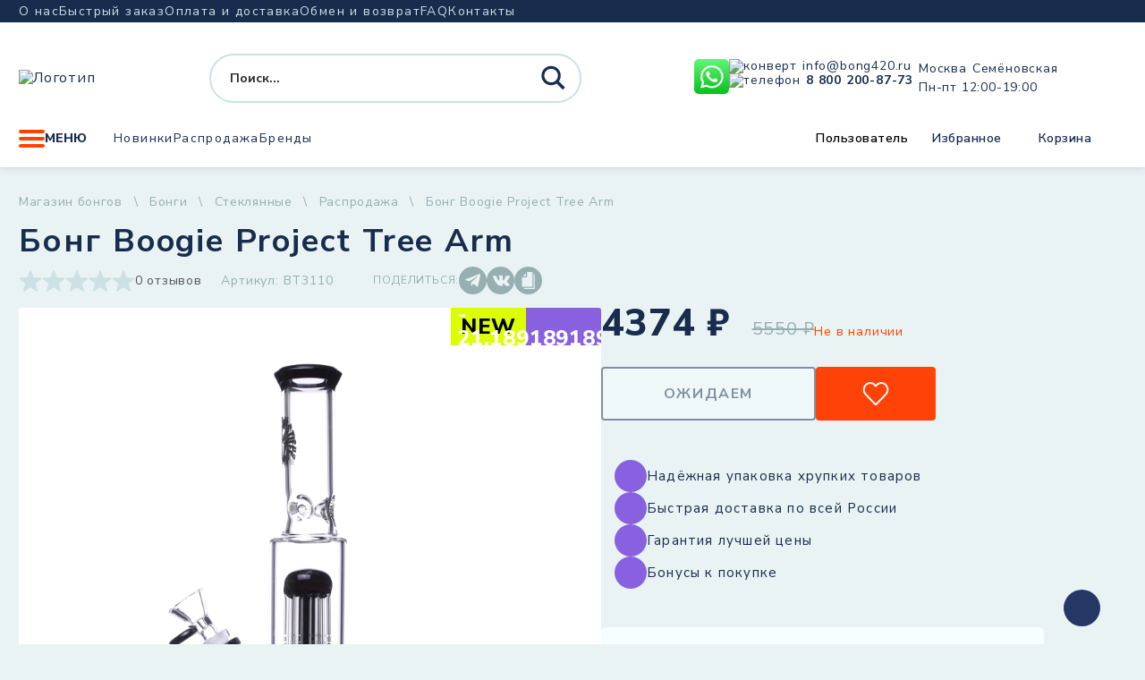

--- FILE ---
content_type: text/html; charset=UTF-8
request_url: https://bong420.ru/product/bong-boogie-project-tree-arm/
body_size: 49020
content:
<!doctype html>
<html lang="ru-RU">

<head>
    <meta charset="UTF-8">
    <meta name="viewport" content="width=device-width, initial-scale=1">
    <title>Бонг Boogie Project Tree Arm - BONG420</title>
<meta property="product:price:amount" content="4374">
<meta property="product:price:currency" content="RUB">
<meta name="dc.title" content="Бонг Boogie Project Tree Arm - BONG420">
<meta name="dc.description" content="Материал: боросиликатное стекло Высота бонга: 32 см Диаметр сопла: 30 мм Толщина стекла: 4.5 мм Диаметр разъема под колпак: 14.5 мм Диаметр разъема под шлиф: 18.8 мм Вид перколятора: Tree Arm ICE технология: да KICK отверстие: нет">
<meta name="dc.relation" content="https://bong420.ru/product/bong-boogie-project-tree-arm/">
<meta name="dc.source" content="https://bong420.ru/">
<meta name="dc.language" content="ru_RU">
<meta name="description" content="Материал: боросиликатное стекло Высота бонга: 32 см Диаметр сопла: 30 мм Толщина стекла: 4.5 мм Диаметр разъема под колпак: 14.5 мм Диаметр разъема под шлиф: 18.8 мм Вид перколятора: Tree Arm ICE технология: да KICK отверстие: нет">
<meta name="robots" content="index, follow">
<meta name="googlebot" content="index, follow, max-snippet:-1, max-image-preview:large, max-video-preview:-1">
<meta name="bingbot" content="index, follow, max-snippet:-1, max-image-preview:large, max-video-preview:-1">
<link rel="canonical" href="https://bong420.ru/product/bong-boogie-project-tree-arm/">
<meta property="og:url" content="https://bong420.ru/product/bong-boogie-project-tree-arm/">
<meta property="og:site_name" content="BONG420">
<meta property="og:locale" content="ru_RU">
<meta property="og:type" content="og:product">
<meta property="og:title" content="Бонг Boogie Project Tree Arm - BONG420">
<meta property="og:description" content="Материал: боросиликатное стекло Высота бонга: 32 см Диаметр сопла: 30 мм Толщина стекла: 4.5 мм Диаметр разъема под колпак: 14.5 мм Диаметр разъема под шлиф: 18.8 мм Вид перколятора: Tree Arm ICE технология: да KICK отверстие: нет">
<meta property="og:image" content="https://bong420.ru/wp-content/uploads/2024/04/5330bd66-56cc-42c4-8a20-2216ad650365.jpg">
<meta property="og:image:secure_url" content="https://bong420.ru/wp-content/uploads/2024/04/5330bd66-56cc-42c4-8a20-2216ad650365.jpg">
<meta property="og:image:width" content="1600">
<meta property="og:image:height" content="1600">
<meta property="fb:pages" content="">
<meta property="fb:admins" content="">
<meta property="fb:app_id" content="">
<meta name="twitter:card" content="summary">
<meta name="twitter:title" content="Бонг Boogie Project Tree Arm - BONG420">
<meta name="twitter:description" content="Материал: боросиликатное стекло Высота бонга: 32 см Диаметр сопла: 30 мм Толщина стекла: 4.5 мм Диаметр разъема под колпак: 14.5 мм Диаметр разъема под шлиф: 18.8 мм Вид перколятора: Tree Arm ICE технология: да KICK отверстие: нет">
<meta name="twitter:image" content="https://bong420.ru/wp-content/uploads/2024/04/5330bd66-56cc-42c4-8a20-2216ad650365-1024x1024.jpg">
<link rel='dns-prefetch' href='//cdn.jsdelivr.net' />
<link rel="alternate" type="application/rss+xml" title="BONG420 &raquo; Лента" href="https://bong420.ru/feed/" />
<link rel="alternate" type="application/rss+xml" title="BONG420 &raquo; Лента комментариев" href="https://bong420.ru/comments/feed/" />
<template id="tmpl-age-gate">
        
<div class="age-gate__wrapper">
            <div class="age-gate__loader">
    
        <svg version="1.1" id="L5" xmlns="http://www.w3.org/2000/svg" xmlns:xlink="http://www.w3.org/1999/xlink" x="0px" y="0px" viewBox="0 0 100 100" enable-background="new 0 0 0 0" xml:space="preserve">
            <circle fill="currentColor" stroke="none" cx="6" cy="50" r="6">
                <animateTransform attributeName="transform" dur="1s" type="translate" values="0 15 ; 0 -15; 0 15" repeatCount="indefinite" begin="0.1"/>
            </circle>
            <circle fill="currentColor" stroke="none" cx="30" cy="50" r="6">
                <animateTransform attributeName="transform" dur="1s" type="translate" values="0 10 ; 0 -10; 0 10" repeatCount="indefinite" begin="0.2"/>
            </circle>
            <circle fill="currentColor" stroke="none" cx="54" cy="50" r="6">
                <animateTransform attributeName="transform" dur="1s" type="translate" values="0 5 ; 0 -5; 0 5" repeatCount="indefinite" begin="0.3"/>
            </circle>
        </svg>
    </div>
        <div class="age-gate__background-color"></div>
    <div class="age-gate__background">
            </div>
    
    <div class="age-gate" role="dialog" aria-modal="true" aria-label="">
    <form method="post" class="age-gate__form">
<div class="age-gate__heading">
            <img src="https://bong420.ru/wp-content/uploads/2024/09/key-mini-1.png" alt="BONG420"class="age-gate__heading-title age-gate__heading-title--logo" />
    </div>
    <h2 class="age-gate__headline">
        Эта страница содержит информацию о товарах, предназначенных только для лиц старше 18 лет.    </h2>
<p class="age-gate__subheadline">
    Введите вашу дату рождения:</p>
<div class="age-gate__fields">
        
<ol class="age-gate__form-elements">
            <li class="age-gate__form-section">
            <label class="age-gate__label age-gate__label--day" for="age-gate-d">День</label>
<input class="age-gate__input age-gate__input--day" type="text" name="age_gate[d]" id="age-gate-d" maxlength="2" pattern="[0-9]*" inputmode="numeric" autocomplete="off" placeholder="ДД" required value="" />
        </li>
            <li class="age-gate__form-section">
            <label class="age-gate__label age-gate__label--month" for="age-gate-m">Месяц</label>
<input class="age-gate__input age-gate__input--month" type="text" name="age_gate[m]" id="age-gate-m" maxlength="2" pattern="[0-9]*" inputmode="numeric" autocomplete="off" placeholder="MM" required value="" />
        </li>
            <li class="age-gate__form-section">
            <label class="age-gate__label age-gate__label--year" for="age-gate-y">Год</label>
<input class="age-gate__input age-gate__input--year" type="text" name="age_gate[y]" id="age-gate-y" minlength="4" maxlength="4" pattern="[0-9]*" inputmode="numeric" autocomplete="off" placeholder="ГГГГ" required value="" />
        </li>
    </ol>
    </div>

<input type="hidden" name="age_gate[age]" value="9MRd26N84fSy3NwprhoXtg==" />
<input type="hidden"  name="age_gate[nonce]" value="2470a56e03" /><input type="hidden" name="_wp_http_referer" value="/product/bong-boogie-project-tree-arm/" /><input type="hidden" name="age_gate[lang]" value="ru" />
    <input type="hidden" name="age_gate[confirm]" />
    <div class="age-gate__remember-wrapper">
        <label class="age-gate__remember">
            <input type="checkbox" class="age-gate__remember-field" name="age_gate[remember]" value="1" checked /> <span type="checkbox" class="age-gate__remember-text">Запомнить меня</span>
        </label>
    </div>
    <div class="age-gate__errors"></div>
<div class="age-gate__submit">
    <button type="submit" name="ag_settings[submit]" value="1" class="age-gate__button">Подтвердить</button>
</div>
    <div class="age-gate__additional-information">
        <p>Я подтверждаю, что указал свой возраст и мне исполнилось 18 или более лет, я являюсь потребителем табака или никотина и принимаю оферту, пользовательское соглашение, а также положение об обработке и хранении персональных данных и конфиденциальности.</p>    </div>
</form>
    </div>
    </div>
    </template>
<link rel="preload" href="https://bong420.ru/wp-content/uploads/2024/09/key-mini-1.png" as="image" />
<link rel="alternate" title="oEmbed (JSON)" type="application/json+oembed" href="https://bong420.ru/wp-json/oembed/1.0/embed?url=https%3A%2F%2Fbong420.ru%2Fproduct%2Fbong-boogie-project-tree-arm%2F" />
<link rel="alternate" title="oEmbed (XML)" type="text/xml+oembed" href="https://bong420.ru/wp-json/oembed/1.0/embed?url=https%3A%2F%2Fbong420.ru%2Fproduct%2Fbong-boogie-project-tree-arm%2F&#038;format=xml" />
<style id='wp-img-auto-sizes-contain-inline-css'>
img:is([sizes=auto i],[sizes^="auto," i]){contain-intrinsic-size:3000px 1500px}
/*# sourceURL=wp-img-auto-sizes-contain-inline-css */
</style>
<link rel='stylesheet' id='font-awesome-css' href='https://bong420.ru/wp-content/plugins/woocommerce-ajax-filters/berocket/assets/css/font-awesome.min.css?ver=6.9' media='all' />
<link rel='stylesheet' id='berocket_aapf_widget-style-css' href='https://bong420.ru/wp-content/plugins/woocommerce-ajax-filters/assets/frontend/css/fullmain.min.css?ver=3.1.4.6' media='all' />
<style id='wp-emoji-styles-inline-css'>

	img.wp-smiley, img.emoji {
		display: inline !important;
		border: none !important;
		box-shadow: none !important;
		height: 1em !important;
		width: 1em !important;
		margin: 0 0.07em !important;
		vertical-align: -0.1em !important;
		background: none !important;
		padding: 0 !important;
	}
/*# sourceURL=wp-emoji-styles-inline-css */
</style>
<style id='classic-theme-styles-inline-css'>
/*! This file is auto-generated */
.wp-block-button__link{color:#fff;background-color:#32373c;border-radius:9999px;box-shadow:none;text-decoration:none;padding:calc(.667em + 2px) calc(1.333em + 2px);font-size:1.125em}.wp-block-file__button{background:#32373c;color:#fff;text-decoration:none}
/*# sourceURL=/wp-includes/css/classic-themes.min.css */
</style>
<style id='age-gate-custom-inline-css'>
:root{--ag-background-color: rgba(233,243,244,1);--ag-background-image-position: center center;--ag-background-image-opacity: 1;--ag-form-background: rgba(233,243,244,1);--ag-text-color: #000000;--ag-blur: 5px;}
/*# sourceURL=age-gate-custom-inline-css */
</style>
<link rel='stylesheet' id='age-gate-css' href='https://bong420.ru/wp-content/plugins/age-gate/dist/main.css?ver=3.4.1' media='all' />
<style id='age-gate-options-inline-css'>
:root{--ag-background-color: rgba(233,243,244,1);--ag-background-image-position: center center;--ag-background-image-opacity: 1;--ag-form-background: rgba(233,243,244,1);--ag-text-color: #000000;--ag-blur: 5px;}
/*# sourceURL=age-gate-options-inline-css */
</style>
<link rel='stylesheet' id='contact-form-7-css' href='https://bong420.ru/wp-content/plugins/contact-form-7/includes/css/styles.css?ver=5.9.4' media='all' />
<link rel='stylesheet' id='wc_sa-font-icons-css' href='https://bong420.ru/wp-content/plugins/woocommerce-status-actions/assets/css/font-icons.css?ver=6.9' media='all' />
<link rel='stylesheet' id='wc_sa-frontend-css' href='https://bong420.ru/wp-content/plugins/woocommerce-status-actions/assets/css/frontend.css?ver=2.3.7' media='all' />
<link rel='stylesheet' id='woocommerce-layout-css' href='https://bong420.ru/wp-content/plugins/woocommerce/assets/css/woocommerce-layout.css?ver=7.4.1' media='all' />
<link rel='stylesheet' id='woocommerce-smallscreen-css' href='https://bong420.ru/wp-content/plugins/woocommerce/assets/css/woocommerce-smallscreen.css?ver=7.4.1' media='only screen and (max-width: 768px)' />
<link rel='stylesheet' id='woocommerce-general-css' href='https://bong420.ru/wp-content/plugins/woocommerce/assets/css/woocommerce.css?ver=7.4.1' media='all' />
<style id='woocommerce-inline-inline-css'>
.woocommerce form .form-row .required { visibility: visible; }
/*# sourceURL=woocommerce-inline-inline-css */
</style>
<link rel='stylesheet' id='bong-style-css' href='https://bong420.ru/wp-content/themes/bong/style.css?ver=1.0.0' media='all' />
<script src="https://bong420.ru/wp-includes/js/jquery/jquery.min.js?ver=3.7.1" id="jquery-core-js"></script>
<script src="https://bong420.ru/wp-includes/js/jquery/jquery-migrate.min.js?ver=3.4.1" id="jquery-migrate-js"></script>
<script src="https://bong420.ru/wp-content/plugins/age-gate/dist/interaction.js?ver=3.4.1" id="age-gate-interaction-js"></script>
<script id="age-gate-focus-js-extra">
var agfocus = {"focus":"age_gate[d]","elements":[".age-gate"]};
//# sourceURL=age-gate-focus-js-extra
</script>
<script src="https://bong420.ru/wp-content/plugins/age-gate/dist/focus.js?ver=3.4.1" id="age-gate-focus-js"></script>
<script src="https://bong420.ru/wp-content/plugins/woocommerce-status-actions/assets/plugins/Flot/jquery.flot.min.js?ver=2.3.7" id="flot-js"></script>
<script src="https://bong420.ru/wp-content/plugins/woocommerce-status-actions/assets/plugins/Flot/jquery.flot.pie.min.js?ver=2.3.7" id="flot-pie-js"></script>
<script id="wc_sa-frontend-js-extra">
var wc_sa_opt = {"i18_prompt_cancel":"Are you sure you want to cancel this order?","i18_prompt_change":"Are you sure you want to change the status of this order?"};
//# sourceURL=wc_sa-frontend-js-extra
</script>
<script src="https://bong420.ru/wp-content/plugins/woocommerce-status-actions/assets/js/frontend.js?ver=2.3.7" id="wc_sa-frontend-js"></script>
<script id="age-gate-js-extra">
var age_gate = {"cookieDomain":"","cookieName":"age_gate","age":"18","css":"v3","userAgents":[],"switchTitle":"","rechallenge":"1","error":"\u0412\u0430\u043c \u043d\u0435\u0434\u043e\u0441\u0442\u0430\u0442\u043e\u0447\u043d\u043e \u043b\u0435\u0442 \u0447\u0442\u043e\u0431\u044b \u043f\u0440\u043e\u0441\u043c\u0430\u0442\u0440\u0438\u0432\u0430\u0442\u044c \u044d\u0442\u043e\u0442 \u043a\u043e\u043d\u0442\u0435\u043d\u0442","generic":"\u041f\u043e\u043f\u0440\u043e\u0431\u0443\u0439\u0442\u0435 \u043f\u043e\u0437\u0436\u0435","uri":"https://bong420.ru/wp-json/age-gate/v3/check","useLocalStorage":"","customTitle":"\u042d\u0442\u0430 \u0441\u0442\u0440\u0430\u043d\u0438\u0446\u0430 \u0441\u043e\u0434\u0435\u0440\u0436\u0438\u0442 \u0438\u043d\u0444\u043e\u0440\u043c\u0430\u0446\u0438\u044e \u043e \u0442\u043e\u0432\u0430\u0440\u0430\u0445, \u043f\u0440\u0435\u0434\u043d\u0430\u0437\u043d\u0430\u0447\u0435\u043d\u043d\u044b\u0445 \u0442\u043e\u043b\u044c\u043a\u043e \u0434\u043b\u044f \u043b\u0438\u0446 \u0441\u0442\u0430\u0440\u0448\u0435 18 \u043b\u0435\u0442. - BONG420","fallback":"https://bong420.ru/wp-admin/admin-ajax.php"};
//# sourceURL=age-gate-js-extra
</script>
<script src="https://bong420.ru/wp-content/plugins/age-gate/dist/age-gate.js?ver=3.4.1" id="age-gate-js"></script>
<link rel="https://api.w.org/" href="https://bong420.ru/wp-json/" /><link rel="alternate" title="JSON" type="application/json" href="https://bong420.ru/wp-json/wp/v2/product/115977" /><link rel="EditURI" type="application/rsd+xml" title="RSD" href="https://bong420.ru/xmlrpc.php?rsd" />
<meta name="generator" content="WordPress 6.9" />
<link rel='shortlink' href='https://bong420.ru/?p=115977' />
<style></style>	<noscript><style>.woocommerce-product-gallery{ opacity: 1 !important; }</style></noscript>
	    <style>
        .modal__overlay.top_menu_overlay {
            display: none;
            z-index: 99999999;
        }
        .modal__overlay.top_menu_overlay.active {
            display: flex;
        }
        /*header*/
        header{z-index:999999;margin-bottom:29px}@media screen and (max-width: 1000px){header{flex:0 0 70px}}@media screen and (max-width: 1000px){header .header__top{display:none}}@media screen and (max-width: 1000px){header>.container{height:100%}}@media screen and (max-width: 1000px){header .header__main{height:100%}}header .dropdown:hover .dropdown__content{opacity:1;visibility:visible}header .dropdown .form--search .proclose{position:absolute !important;right:49px;transform:translateX(47px);background:#fff;width:20px;height:20px;background:url("data:image/svg+xml,%3Csvg width='22' height='22' viewBox='0 0 22 22' fill='none' xmlns='http://www.w3.org/2000/svg'%3E%3Cpath d='M1.13302 20.0172L19.7865 1.17437' stroke='%23CCE1E3' stroke-width='2' stroke-linecap='round'/%3E%3Cpath d='M20.2305 20.0186L1.57697 1.17568' stroke='%23CCE1E3' stroke-width='2' stroke-linecap='round'/%3E%3C/svg%3E%0A") center center no-repeat #fff !important}header .dropdown .form--search .proclose .proclose svg{display:none}@media screen and (max-width: 768px){header{margin-bottom:9px}}header .probox{position:relative}header .probox .promagnifier{position:absolute;right:0}@media screen and (min-width: 768px)and (max-width: 1000px){header .probox .promagnifier{display:none}}@media screen and (max-width: 768px){header .probox .promagnifier{right:8px}}@media screen and (max-width: 1000px){header .contacts--header{display:none}}@media screen and (max-width: 1000px){header .socials.socials--header{display:none}}@media screen and (max-width: 1000px){header .user-controls{display:none}}@media screen and (max-width: 1000px){header .nav.nav--main{display:none}}@media screen and (max-width: 1000px){header .header__main-top{padding:0 104px 0 52px;margin-top:0;height:100%}}@media screen and (max-width: 1000px){header .header__main-top .logo{position:absolute;right:12px;top:20px}}@media screen and (max-width: 1000px){header .header__main-top .logo img{height:auto;max-width:97px}}@media screen and (max-width: 1000px){header .burger{position:absolute;height:20px;top:-48px;left:12px;font-size:0;width:31px;gap:initial}}header .form--search{width:416px}header .form--search .back{display:none}@media screen and (min-width: 1000px){header .form--search.search_start .promagnifier{display:none}}@media screen and (max-width: 1000px){header .form--search{display:flex;justify-content:space-between;align-items:center;padding:0;height:34px;width:100%}header .form--search.search_start{position:absolute;left:0;width:100vw;height:70px;background-color:#fff;max-width:none}header .form--search.search_start .asp_w_container_1{position:absolute;left:65px;top:19px;right:20px;width:auto}header .form--search.search_start .asp_w_container_1 div.asp_m.asp_m_1{border-radius:45px !important;overflow:visible !important}header .form--search.search_start .asp_w_container_1 .probox{overflow:visible !important}header .form--search.search_start .back{display:flex;background-color:#fff;z-index:9999999;height:100%;padding-top:0;display:flex;align-items:center;width:38px;margin:0 0 0 20px}header .form--search.search_start .promagnifier{position:absolute;right:-1px;z-index:10000000000000000000;top:-1px}header .form--search.search_start .promagnifier .innericon{width:34px !important;height:34px !important;background-color:#ff4207 !important;border-radius:50%;display:flex !important;justify-content:center;align-items:center}header .form--search.search_start .promagnifier .innericon svg{margin:0 !important}header .form--search.search_start .promagnifier .innericon svg path{fill:#fff}header .form--search .probox .proclose{display:block}header .form--search .back{margin-top:3px;width:35px;height:24px}header .form--search .promagnifier{height:34px !important;width:34px !important}header .form--search .promagnifier .innericon{width:34px !important;height:34px !important}header .form--search .promagnifier .innericon svg{width:24px !important}}@media screen and (max-width: 420px){header .form--search{padding:0 0 0 0px}header .form--search .back{margin:4px 0 0 20px}}header .header__main-bottom .dropdown--menu{margin-right:30px}/*# sourceMappingURL=header.css.map */

    </style>
    <link rel="apple-touch-icon" sizes="120x120" href="/apple-touch-icon.png">
    <link rel="icon" type="image/png" sizes="32x32" href="/favicon-32x32.png">
    <link rel="icon" type="image/png" sizes="16x16" href="/favicon-16x16.png">
    <link rel="manifest" href="/site.webmanifest">
    <link rel="mask-icon" href="/safari-pinned-tab.svg" color="#5bbad5">
    <meta name="msapplication-TileColor" content="#da532c">
    <meta name="theme-color" content="#ffffff">
    <link rel="preconnect" href="https://fonts.googleapis.com">
    <link rel="preconnect" href="https://fonts.gstatic.com" crossorigin>
        <script type="text/javascript">
    var yaParams = { ipaddress: "18.222.187.221" };
    </script>
    <!-- Yandex.Metrika counter -->
    <script type="text/javascript">
    (function(m, e, t, r, i, k, a) {
        m[i] = m[i] || function() {
            (m[i].a = m[i].a || []).push(arguments) };
        m[i].l = 1 * new Date();
        k = e.createElement(t), a = e.getElementsByTagName(t)[0], k.async = 1, k.src = r, a.parentNode.insertBefore(k, a)
    })
    (window, document, "script", "https://mc.yandex.ru/metrika/tag.js", "ym");

    ym(53732707, "init", {
        params: window.yaParams,
        clickmap: true,
        trackLinks: true,
        accurateTrackBounce: true,
        webvisor: true
    });
    </script>
    <noscript>
        <div><img src="https://mc.yandex.ru/watch/53732707" style="position:absolute; left:-9999px;" alt="" /></div>
    </noscript>
    <!-- /Yandex.Metrika counter -->
    <script>
        (function(w, d, s, h, id) {
        w.roistatProjectId = id; w.roistatHost = h;
        var p = d.location.protocol == "https:" ? "https://" : "http://";
        var u = /^.*roistat_visit=[^;]+(.*)?$/.test(d.cookie) ? "/dist/module.js" : "/api/site/1.0/"+id+"/init?referrer="+encodeURIComponent(d.location.href);
        var js = d.createElement(s); js.charset="UTF-8"; js.async = 1; js.src = p+h+u; var js2 = d.getElementsByTagName(s)[0]; js2.parentNode.insertBefore(js, js2);
    })(window, document, 'script', 'cloud.roistat.com', '3945800613fcf70162f21e883d3036fa');
    </script>
    <!-- BEGIN JIVOSITE INTEGRATION WITH ROISTAT -->
    <script>
        (function(w, d, s, h) {
        w.roistatWithJivoSiteIntegrationWebHook = 'https://cloud.roistat.com/integration/webhook?key=032688604143a1c9e60d8e6cefcddbeb';
        var p = d.location.protocol == "https:" ? "https://" : "http://";
        var u = "/static/marketplace/JivoSite/script.js";
        var js = d.createElement(s); js.async = 1; js.src = p+h+u; var js2 = d.getElementsByTagName(s)[0]; js2.parentNode.insertBefore(js, js2);
        })(window, document, 'script', 'cloud.roistat.com');
    </script>
    <!-- END JIVOSITE INTEGRATION WITH ROISTAT -->
<style id='global-styles-inline-css'>
:root{--wp--preset--aspect-ratio--square: 1;--wp--preset--aspect-ratio--4-3: 4/3;--wp--preset--aspect-ratio--3-4: 3/4;--wp--preset--aspect-ratio--3-2: 3/2;--wp--preset--aspect-ratio--2-3: 2/3;--wp--preset--aspect-ratio--16-9: 16/9;--wp--preset--aspect-ratio--9-16: 9/16;--wp--preset--color--black: #000000;--wp--preset--color--cyan-bluish-gray: #abb8c3;--wp--preset--color--white: #ffffff;--wp--preset--color--pale-pink: #f78da7;--wp--preset--color--vivid-red: #cf2e2e;--wp--preset--color--luminous-vivid-orange: #ff6900;--wp--preset--color--luminous-vivid-amber: #fcb900;--wp--preset--color--light-green-cyan: #7bdcb5;--wp--preset--color--vivid-green-cyan: #00d084;--wp--preset--color--pale-cyan-blue: #8ed1fc;--wp--preset--color--vivid-cyan-blue: #0693e3;--wp--preset--color--vivid-purple: #9b51e0;--wp--preset--gradient--vivid-cyan-blue-to-vivid-purple: linear-gradient(135deg,rgb(6,147,227) 0%,rgb(155,81,224) 100%);--wp--preset--gradient--light-green-cyan-to-vivid-green-cyan: linear-gradient(135deg,rgb(122,220,180) 0%,rgb(0,208,130) 100%);--wp--preset--gradient--luminous-vivid-amber-to-luminous-vivid-orange: linear-gradient(135deg,rgb(252,185,0) 0%,rgb(255,105,0) 100%);--wp--preset--gradient--luminous-vivid-orange-to-vivid-red: linear-gradient(135deg,rgb(255,105,0) 0%,rgb(207,46,46) 100%);--wp--preset--gradient--very-light-gray-to-cyan-bluish-gray: linear-gradient(135deg,rgb(238,238,238) 0%,rgb(169,184,195) 100%);--wp--preset--gradient--cool-to-warm-spectrum: linear-gradient(135deg,rgb(74,234,220) 0%,rgb(151,120,209) 20%,rgb(207,42,186) 40%,rgb(238,44,130) 60%,rgb(251,105,98) 80%,rgb(254,248,76) 100%);--wp--preset--gradient--blush-light-purple: linear-gradient(135deg,rgb(255,206,236) 0%,rgb(152,150,240) 100%);--wp--preset--gradient--blush-bordeaux: linear-gradient(135deg,rgb(254,205,165) 0%,rgb(254,45,45) 50%,rgb(107,0,62) 100%);--wp--preset--gradient--luminous-dusk: linear-gradient(135deg,rgb(255,203,112) 0%,rgb(199,81,192) 50%,rgb(65,88,208) 100%);--wp--preset--gradient--pale-ocean: linear-gradient(135deg,rgb(255,245,203) 0%,rgb(182,227,212) 50%,rgb(51,167,181) 100%);--wp--preset--gradient--electric-grass: linear-gradient(135deg,rgb(202,248,128) 0%,rgb(113,206,126) 100%);--wp--preset--gradient--midnight: linear-gradient(135deg,rgb(2,3,129) 0%,rgb(40,116,252) 100%);--wp--preset--font-size--small: 13px;--wp--preset--font-size--medium: 20px;--wp--preset--font-size--large: 36px;--wp--preset--font-size--x-large: 42px;--wp--preset--spacing--20: 0.44rem;--wp--preset--spacing--30: 0.67rem;--wp--preset--spacing--40: 1rem;--wp--preset--spacing--50: 1.5rem;--wp--preset--spacing--60: 2.25rem;--wp--preset--spacing--70: 3.38rem;--wp--preset--spacing--80: 5.06rem;--wp--preset--shadow--natural: 6px 6px 9px rgba(0, 0, 0, 0.2);--wp--preset--shadow--deep: 12px 12px 50px rgba(0, 0, 0, 0.4);--wp--preset--shadow--sharp: 6px 6px 0px rgba(0, 0, 0, 0.2);--wp--preset--shadow--outlined: 6px 6px 0px -3px rgb(255, 255, 255), 6px 6px rgb(0, 0, 0);--wp--preset--shadow--crisp: 6px 6px 0px rgb(0, 0, 0);}:where(.is-layout-flex){gap: 0.5em;}:where(.is-layout-grid){gap: 0.5em;}body .is-layout-flex{display: flex;}.is-layout-flex{flex-wrap: wrap;align-items: center;}.is-layout-flex > :is(*, div){margin: 0;}body .is-layout-grid{display: grid;}.is-layout-grid > :is(*, div){margin: 0;}:where(.wp-block-columns.is-layout-flex){gap: 2em;}:where(.wp-block-columns.is-layout-grid){gap: 2em;}:where(.wp-block-post-template.is-layout-flex){gap: 1.25em;}:where(.wp-block-post-template.is-layout-grid){gap: 1.25em;}.has-black-color{color: var(--wp--preset--color--black) !important;}.has-cyan-bluish-gray-color{color: var(--wp--preset--color--cyan-bluish-gray) !important;}.has-white-color{color: var(--wp--preset--color--white) !important;}.has-pale-pink-color{color: var(--wp--preset--color--pale-pink) !important;}.has-vivid-red-color{color: var(--wp--preset--color--vivid-red) !important;}.has-luminous-vivid-orange-color{color: var(--wp--preset--color--luminous-vivid-orange) !important;}.has-luminous-vivid-amber-color{color: var(--wp--preset--color--luminous-vivid-amber) !important;}.has-light-green-cyan-color{color: var(--wp--preset--color--light-green-cyan) !important;}.has-vivid-green-cyan-color{color: var(--wp--preset--color--vivid-green-cyan) !important;}.has-pale-cyan-blue-color{color: var(--wp--preset--color--pale-cyan-blue) !important;}.has-vivid-cyan-blue-color{color: var(--wp--preset--color--vivid-cyan-blue) !important;}.has-vivid-purple-color{color: var(--wp--preset--color--vivid-purple) !important;}.has-black-background-color{background-color: var(--wp--preset--color--black) !important;}.has-cyan-bluish-gray-background-color{background-color: var(--wp--preset--color--cyan-bluish-gray) !important;}.has-white-background-color{background-color: var(--wp--preset--color--white) !important;}.has-pale-pink-background-color{background-color: var(--wp--preset--color--pale-pink) !important;}.has-vivid-red-background-color{background-color: var(--wp--preset--color--vivid-red) !important;}.has-luminous-vivid-orange-background-color{background-color: var(--wp--preset--color--luminous-vivid-orange) !important;}.has-luminous-vivid-amber-background-color{background-color: var(--wp--preset--color--luminous-vivid-amber) !important;}.has-light-green-cyan-background-color{background-color: var(--wp--preset--color--light-green-cyan) !important;}.has-vivid-green-cyan-background-color{background-color: var(--wp--preset--color--vivid-green-cyan) !important;}.has-pale-cyan-blue-background-color{background-color: var(--wp--preset--color--pale-cyan-blue) !important;}.has-vivid-cyan-blue-background-color{background-color: var(--wp--preset--color--vivid-cyan-blue) !important;}.has-vivid-purple-background-color{background-color: var(--wp--preset--color--vivid-purple) !important;}.has-black-border-color{border-color: var(--wp--preset--color--black) !important;}.has-cyan-bluish-gray-border-color{border-color: var(--wp--preset--color--cyan-bluish-gray) !important;}.has-white-border-color{border-color: var(--wp--preset--color--white) !important;}.has-pale-pink-border-color{border-color: var(--wp--preset--color--pale-pink) !important;}.has-vivid-red-border-color{border-color: var(--wp--preset--color--vivid-red) !important;}.has-luminous-vivid-orange-border-color{border-color: var(--wp--preset--color--luminous-vivid-orange) !important;}.has-luminous-vivid-amber-border-color{border-color: var(--wp--preset--color--luminous-vivid-amber) !important;}.has-light-green-cyan-border-color{border-color: var(--wp--preset--color--light-green-cyan) !important;}.has-vivid-green-cyan-border-color{border-color: var(--wp--preset--color--vivid-green-cyan) !important;}.has-pale-cyan-blue-border-color{border-color: var(--wp--preset--color--pale-cyan-blue) !important;}.has-vivid-cyan-blue-border-color{border-color: var(--wp--preset--color--vivid-cyan-blue) !important;}.has-vivid-purple-border-color{border-color: var(--wp--preset--color--vivid-purple) !important;}.has-vivid-cyan-blue-to-vivid-purple-gradient-background{background: var(--wp--preset--gradient--vivid-cyan-blue-to-vivid-purple) !important;}.has-light-green-cyan-to-vivid-green-cyan-gradient-background{background: var(--wp--preset--gradient--light-green-cyan-to-vivid-green-cyan) !important;}.has-luminous-vivid-amber-to-luminous-vivid-orange-gradient-background{background: var(--wp--preset--gradient--luminous-vivid-amber-to-luminous-vivid-orange) !important;}.has-luminous-vivid-orange-to-vivid-red-gradient-background{background: var(--wp--preset--gradient--luminous-vivid-orange-to-vivid-red) !important;}.has-very-light-gray-to-cyan-bluish-gray-gradient-background{background: var(--wp--preset--gradient--very-light-gray-to-cyan-bluish-gray) !important;}.has-cool-to-warm-spectrum-gradient-background{background: var(--wp--preset--gradient--cool-to-warm-spectrum) !important;}.has-blush-light-purple-gradient-background{background: var(--wp--preset--gradient--blush-light-purple) !important;}.has-blush-bordeaux-gradient-background{background: var(--wp--preset--gradient--blush-bordeaux) !important;}.has-luminous-dusk-gradient-background{background: var(--wp--preset--gradient--luminous-dusk) !important;}.has-pale-ocean-gradient-background{background: var(--wp--preset--gradient--pale-ocean) !important;}.has-electric-grass-gradient-background{background: var(--wp--preset--gradient--electric-grass) !important;}.has-midnight-gradient-background{background: var(--wp--preset--gradient--midnight) !important;}.has-small-font-size{font-size: var(--wp--preset--font-size--small) !important;}.has-medium-font-size{font-size: var(--wp--preset--font-size--medium) !important;}.has-large-font-size{font-size: var(--wp--preset--font-size--large) !important;}.has-x-large-font-size{font-size: var(--wp--preset--font-size--x-large) !important;}
/*# sourceURL=global-styles-inline-css */
</style>
<link rel="stylesheet" id="asp-basic" href="https://bong420.ru/wp-content/cache/asp/style.basic-ho-is-po-no-da-se-co-au-ga-se-is.css?mq=C6kNyD" media="all" /><style id='asp-instance-1'>div[id*='ajaxsearchpro1_'] div.asp_loader,div[id*='ajaxsearchpro1_'] div.asp_loader *{box-sizing:border-box !important;margin:0;padding:0;box-shadow:none}div[id*='ajaxsearchpro1_'] div.asp_loader{box-sizing:border-box;display:flex;flex:0 1 auto;flex-direction:column;flex-grow:0;flex-shrink:0;flex-basis:28px;max-width:100%;max-height:100%;align-items:center;justify-content:center}div[id*='ajaxsearchpro1_'] div.asp_loader-inner{width:100%;margin:0 auto;text-align:center;height:100%}@-webkit-keyframes rotate-simple{0%{-webkit-transform:rotate(0deg);transform:rotate(0deg)}50%{-webkit-transform:rotate(180deg);transform:rotate(180deg)}100%{-webkit-transform:rotate(360deg);transform:rotate(360deg)}}@keyframes rotate-simple{0%{-webkit-transform:rotate(0deg);transform:rotate(0deg)}50%{-webkit-transform:rotate(180deg);transform:rotate(180deg)}100%{-webkit-transform:rotate(360deg);transform:rotate(360deg)}}div[id*='ajaxsearchpro1_'] div.asp_simple-circle{margin:0;height:100%;width:100%;animation:rotate-simple 0.8s infinite linear;-webkit-animation:rotate-simple 0.8s infinite linear;border:4px solid rgb(255,255,255);border-right-color:transparent;border-radius:50%;box-sizing:border-box}div[id*='ajaxsearchprores1_'] .asp_res_loader div.asp_loader,div[id*='ajaxsearchprores1_'] .asp_res_loader div.asp_loader *{box-sizing:border-box !important;margin:0;padding:0;box-shadow:none}div[id*='ajaxsearchprores1_'] .asp_res_loader div.asp_loader{box-sizing:border-box;display:flex;flex:0 1 auto;flex-direction:column;flex-grow:0;flex-shrink:0;flex-basis:28px;max-width:100%;max-height:100%;align-items:center;justify-content:center}div[id*='ajaxsearchprores1_'] .asp_res_loader div.asp_loader-inner{width:100%;margin:0 auto;text-align:center;height:100%}@-webkit-keyframes rotate-simple{0%{-webkit-transform:rotate(0deg);transform:rotate(0deg)}50%{-webkit-transform:rotate(180deg);transform:rotate(180deg)}100%{-webkit-transform:rotate(360deg);transform:rotate(360deg)}}@keyframes rotate-simple{0%{-webkit-transform:rotate(0deg);transform:rotate(0deg)}50%{-webkit-transform:rotate(180deg);transform:rotate(180deg)}100%{-webkit-transform:rotate(360deg);transform:rotate(360deg)}}div[id*='ajaxsearchprores1_'] .asp_res_loader div.asp_simple-circle{margin:0;height:100%;width:100%;animation:rotate-simple 0.8s infinite linear;-webkit-animation:rotate-simple 0.8s infinite linear;border:4px solid rgb(255,255,255);border-right-color:transparent;border-radius:50%;box-sizing:border-box}#ajaxsearchpro1_1 div.asp_loader,#ajaxsearchpro1_2 div.asp_loader,#ajaxsearchpro1_1 div.asp_loader *,#ajaxsearchpro1_2 div.asp_loader *{box-sizing:border-box !important;margin:0;padding:0;box-shadow:none}#ajaxsearchpro1_1 div.asp_loader,#ajaxsearchpro1_2 div.asp_loader{box-sizing:border-box;display:flex;flex:0 1 auto;flex-direction:column;flex-grow:0;flex-shrink:0;flex-basis:28px;max-width:100%;max-height:100%;align-items:center;justify-content:center}#ajaxsearchpro1_1 div.asp_loader-inner,#ajaxsearchpro1_2 div.asp_loader-inner{width:100%;margin:0 auto;text-align:center;height:100%}@-webkit-keyframes rotate-simple{0%{-webkit-transform:rotate(0deg);transform:rotate(0deg)}50%{-webkit-transform:rotate(180deg);transform:rotate(180deg)}100%{-webkit-transform:rotate(360deg);transform:rotate(360deg)}}@keyframes rotate-simple{0%{-webkit-transform:rotate(0deg);transform:rotate(0deg)}50%{-webkit-transform:rotate(180deg);transform:rotate(180deg)}100%{-webkit-transform:rotate(360deg);transform:rotate(360deg)}}#ajaxsearchpro1_1 div.asp_simple-circle,#ajaxsearchpro1_2 div.asp_simple-circle{margin:0;height:100%;width:100%;animation:rotate-simple 0.8s infinite linear;-webkit-animation:rotate-simple 0.8s infinite linear;border:4px solid rgb(255,255,255);border-right-color:transparent;border-radius:50%;box-sizing:border-box}@-webkit-keyframes asp_an_fadeInDown{0%{opacity:0;-webkit-transform:translateY(-20px)}100%{opacity:1;-webkit-transform:translateY(0)}}@keyframes asp_an_fadeInDown{0%{opacity:0;transform:translateY(-20px)}100%{opacity:1;transform:translateY(0)}}.asp_an_fadeInDown{-webkit-animation-name:asp_an_fadeInDown;animation-name:asp_an_fadeInDown}div.asp_r.asp_r_1,div.asp_r.asp_r_1 *,div.asp_m.asp_m_1,div.asp_m.asp_m_1 *,div.asp_s.asp_s_1,div.asp_s.asp_s_1 *{-webkit-box-sizing:content-box;-moz-box-sizing:content-box;-ms-box-sizing:content-box;-o-box-sizing:content-box;box-sizing:content-box;border:0;border-radius:0;text-transform:none;text-shadow:none;box-shadow:none;text-decoration:none;text-align:left;letter-spacing:normal}div.asp_r.asp_r_1,div.asp_m.asp_m_1,div.asp_s.asp_s_1{-webkit-box-sizing:border-box;-moz-box-sizing:border-box;-ms-box-sizing:border-box;-o-box-sizing:border-box;box-sizing:border-box}div.asp_r.asp_r_1,div.asp_r.asp_r_1 *,div.asp_m.asp_m_1,div.asp_m.asp_m_1 *,div.asp_s.asp_s_1,div.asp_s.asp_s_1 *{padding:0;margin:0}.wpdreams_clear{clear:both}.asp_w_container_1{width:100%}#ajaxsearchpro1_1,#ajaxsearchpro1_2,div.asp_m.asp_m_1{width:100%;height:auto;max-height:none;border-radius:5px;background:#d1eaff;margin-top:0;margin-bottom:0;background:transparent;overflow:hidden;border:2px solid rgba(204,225,227,1);border-radius:45px 45px 45px 45px;box-shadow:none}#ajaxsearchpro1_1 .probox,#ajaxsearchpro1_2 .probox,div.asp_m.asp_m_1 .probox{margin:0;height:54px;background:transparent;border:0 solid rgb(104,174,199);border-radius:0;box-shadow:none}p[id*=asp-try-1]{color:rgb(85,85,85) !important;display:block}div.asp_main_container+[id*=asp-try-1]{width:100%}p[id*=asp-try-1] a{color:rgb(255,181,86) !important}p[id*=asp-try-1] a:after{color:rgb(85,85,85) !important;display:inline;content:','}p[id*=asp-try-1] a:last-child:after{display:none}#ajaxsearchpro1_1 .probox .proinput,#ajaxsearchpro1_2 .probox .proinput,div.asp_m.asp_m_1 .probox .proinput{font-weight:bold;font-family:"Open Sans";color:rgba(0,0,0,1);font-size:14px;line-height:15px;text-shadow:none;line-height:normal;flex-grow:1;order:5;-webkit-flex-grow:1;-webkit-order:5}#ajaxsearchpro1_1 .probox .proinput input.orig,#ajaxsearchpro1_2 .probox .proinput input.orig,div.asp_m.asp_m_1 .probox .proinput input.orig{font-weight:bold;font-family:"Open Sans";color:rgba(0,0,0,1);font-size:14px;line-height:15px;text-shadow:none;line-height:normal;border:0;box-shadow:none;height:54px;position:relative;z-index:2;padding:0 !important;padding-top:2px !important;margin:-1px 0 0 -4px !important;width:100%;background:transparent !important}#ajaxsearchpro1_1 .probox .proinput input.autocomplete,#ajaxsearchpro1_2 .probox .proinput input.autocomplete,div.asp_m.asp_m_1 .probox .proinput input.autocomplete{font-weight:bold;font-family:"Open Sans";color:rgba(0,0,0,1);font-size:14px;line-height:15px;text-shadow:none;line-height:normal;opacity:0.25;height:54px;display:block;position:relative;z-index:1;padding:0 !important;margin:-1px 0 0 -4px !important;margin-top:-54px !important;width:100%;background:transparent !important}.rtl #ajaxsearchpro1_1 .probox .proinput input.orig,.rtl #ajaxsearchpro1_2 .probox .proinput input.orig,.rtl #ajaxsearchpro1_1 .probox .proinput input.autocomplete,.rtl #ajaxsearchpro1_2 .probox .proinput input.autocomplete,.rtl div.asp_m.asp_m_1 .probox .proinput input.orig,.rtl div.asp_m.asp_m_1 .probox .proinput input.autocomplete{font-weight:bold;font-family:"Open Sans";color:rgba(0,0,0,1);font-size:14px;line-height:15px;text-shadow:none;line-height:normal;direction:rtl;text-align:right}.rtl #ajaxsearchpro1_1 .probox .proinput,.rtl #ajaxsearchpro1_2 .probox .proinput,.rtl div.asp_m.asp_m_1 .probox .proinput{margin-right:2px}.rtl #ajaxsearchpro1_1 .probox .proloading,.rtl #ajaxsearchpro1_1 .probox .proclose,.rtl #ajaxsearchpro1_2 .probox .proloading,.rtl #ajaxsearchpro1_2 .probox .proclose,.rtl div.asp_m.asp_m_1 .probox .proloading,.rtl div.asp_m.asp_m_1 .probox .proclose{order:3}div.asp_m.asp_m_1 .probox .proinput input.orig::-webkit-input-placeholder{font-weight:bold;font-family:"Open Sans";color:rgba(0,0,0,1);font-size:14px;text-shadow:none;opacity:0.85}div.asp_m.asp_m_1 .probox .proinput input.orig::-moz-placeholder{font-weight:bold;font-family:"Open Sans";color:rgba(0,0,0,1);font-size:14px;text-shadow:none;opacity:0.85}div.asp_m.asp_m_1 .probox .proinput input.orig:-ms-input-placeholder{font-weight:bold;font-family:"Open Sans";color:rgba(0,0,0,1);font-size:14px;text-shadow:none;opacity:0.85}div.asp_m.asp_m_1 .probox .proinput input.orig:-moz-placeholder{font-weight:bold;font-family:"Open Sans";color:rgba(0,0,0,1);font-size:14px;text-shadow:none;opacity:0.85;line-height:normal !important}#ajaxsearchpro1_1 .probox .proinput input.autocomplete,#ajaxsearchpro1_2 .probox .proinput input.autocomplete,div.asp_m.asp_m_1 .probox .proinput input.autocomplete{font-weight:bold;font-family:"Open Sans";color:rgba(0,0,0,1);font-size:14px;line-height:15px;text-shadow:none;line-height:normal;border:0;box-shadow:none}#ajaxsearchpro1_1 .probox .proloading,#ajaxsearchpro1_1 .probox .proclose,#ajaxsearchpro1_1 .probox .promagnifier,#ajaxsearchpro1_1 .probox .prosettings,#ajaxsearchpro1_2 .probox .proloading,#ajaxsearchpro1_2 .probox .proclose,#ajaxsearchpro1_2 .probox .promagnifier,#ajaxsearchpro1_2 .probox .prosettings,div.asp_m.asp_m_1 .probox .proloading,div.asp_m.asp_m_1 .probox .proclose,div.asp_m.asp_m_1 .probox .promagnifier,div.asp_m.asp_m_1 .probox .prosettings{width:54px;height:54px;flex:0 0 54px;flex-grow:0;order:7;-webkit-flex:0 0 54px;-webkit-flex-grow:0;-webkit-order:7}#ajaxsearchpro1_1 .probox .proclose svg,#ajaxsearchpro1_2 .probox .proclose svg,div.asp_m.asp_m_1 .probox .proclose svg{fill:rgb(254,254,254);background:rgb(51,51,51);box-shadow:0 0 0 2px rgba(255,255,255,0.9)}#ajaxsearchpro1_1 .probox .proloading,#ajaxsearchpro1_2 .probox .proloading,div.asp_m.asp_m_1 .probox .proloading{width:54px;height:54px;min-width:54px;min-height:54px;max-width:54px;max-height:54px}#ajaxsearchpro1_1 .probox .proloading .asp_loader,#ajaxsearchpro1_2 .probox .proloading .asp_loader,div.asp_m.asp_m_1 .probox .proloading .asp_loader{width:50px;height:50px;min-width:50px;min-height:50px;max-width:50px;max-height:50px}#ajaxsearchpro1_1 .probox .promagnifier,#ajaxsearchpro1_2 .probox .promagnifier,div.asp_m.asp_m_1 .probox .promagnifier{width:auto;height:54px;flex:0 0 auto;order:7;-webkit-flex:0 0 auto;-webkit-order:7}div.asp_m.asp_m_1 .probox .promagnifier:focus-visible{outline:black outset}#ajaxsearchpro1_1 .probox .promagnifier .innericon,#ajaxsearchpro1_2 .probox .promagnifier .innericon,div.asp_m.asp_m_1 .probox .promagnifier .innericon{display:block;width:54px;height:54px;float:right}#ajaxsearchpro1_1 .probox .promagnifier .asp_text_button,#ajaxsearchpro1_2 .probox .promagnifier .asp_text_button,div.asp_m.asp_m_1 .probox .promagnifier .asp_text_button{display:block;width:auto;height:54px;float:right;margin:0;padding:0 10px 0 2px;font-weight:normal;font-family:"Open Sans";color:rgba(51,51,51,1);font-size:15px;line-height:normal;text-shadow:none;line-height:54px}#ajaxsearchpro1_1 .probox .promagnifier .innericon svg,#ajaxsearchpro1_2 .probox .promagnifier .innericon svg,div.asp_m.asp_m_1 .probox .promagnifier .innericon svg{fill:rgba(24,45,77,1)}#ajaxsearchpro1_1 .probox .prosettings .innericon svg,#ajaxsearchpro1_2 .probox .prosettings .innericon svg,div.asp_m.asp_m_1 .probox .prosettings .innericon svg{fill:rgb(255,255,255)}#ajaxsearchpro1_1 .probox .promagnifier,#ajaxsearchpro1_2 .probox .promagnifier,div.asp_m.asp_m_1 .probox .promagnifier{width:54px;height:54px;background:transparent;background-position:center center;background-repeat:no-repeat;order:11;-webkit-order:11;float:right;border:0 solid rgb(0,0,0);border-radius:0;box-shadow:0 0 0 0 rgba(255,255,255,0.61);cursor:pointer;background-size:100% 100%;background-position:center center;background-repeat:no-repeat;cursor:pointer}#ajaxsearchpro1_1 .probox .prosettings,#ajaxsearchpro1_2 .probox .prosettings,div.asp_m.asp_m_1 .probox .prosettings{width:54px;height:54px;background:transparent;background-position:center center;background-repeat:no-repeat;order:10;-webkit-order:10;float:right;border:0 solid rgb(104,174,199);border-radius:0;box-shadow:none;cursor:pointer;background-size:100% 100%;align-self:flex-end}#ajaxsearchprores1_1,#ajaxsearchprores1_2,div.asp_r.asp_r_1{position:absolute;z-index:11000;width:auto;margin:12px 0 0 0}#ajaxsearchprores1_1 .asp_nores,#ajaxsearchprores1_2 .asp_nores,div.asp_r.asp_r_1 .asp_nores{border:0 solid rgb(0,0,0);border-radius:0;box-shadow:0 5px 5px -5px #dfdfdf;padding:6px 12px 6px 12px;margin:0;font-weight:normal;font-family:inherit;color:rgba(74,74,74,1);font-size:1rem;line-height:1.2rem;text-shadow:none;font-weight:normal;background:rgb(255,255,255)}#ajaxsearchprores1_1 .asp_nores .asp_nores_kw_suggestions,#ajaxsearchprores1_2 .asp_nores .asp_nores_kw_suggestions,div.asp_r.asp_r_1 .asp_nores .asp_nores_kw_suggestions{color:rgba(234,67,53,1);font-weight:normal}#ajaxsearchprores1_1 .asp_nores .asp_keyword,#ajaxsearchprores1_2 .asp_nores .asp_keyword,div.asp_r.asp_r_1 .asp_nores .asp_keyword{padding:0 8px 0 0;cursor:pointer;color:rgba(20,84,169,1);font-weight:bold}#ajaxsearchprores1_1 .asp_results_top,#ajaxsearchprores1_2 .asp_results_top,div.asp_r.asp_r_1 .asp_results_top{background:rgb(255,255,255);border:1px none rgb(81,81,81);border-radius:0;padding:6px 12px 6px 12px;margin:0;text-align:center;font-weight:normal;font-family:"Open Sans";color:rgb(74,74,74);font-size:13px;line-height:16px;text-shadow:none}#ajaxsearchprores1_1 .results .item,#ajaxsearchprores1_2 .results .item,div.asp_r.asp_r_1 .results .item{height:auto;background:rgb(255,255,255)}#ajaxsearchprores1_1 .results .item.hovered,#ajaxsearchprores1_2 .results .item.hovered,div.asp_r.asp_r_1 .results .item.hovered{background-image:-moz-radial-gradient(center,ellipse cover,rgb(245,245,245),rgb(245,245,245));background-image:-webkit-gradient(radial,center center,0px,center center,100%,rgb(245,245,245),rgb(245,245,245));background-image:-webkit-radial-gradient(center,ellipse cover,rgb(245,245,245),rgb(245,245,245));background-image:-o-radial-gradient(center,ellipse cover,rgb(245,245,245),rgb(245,245,245));background-image:-ms-radial-gradient(center,ellipse cover,rgb(245,245,245),rgb(245,245,245));background-image:radial-gradient(ellipse at center,rgb(245,245,245),rgb(245,245,245))}#ajaxsearchprores1_1 .results .item .asp_image,#ajaxsearchprores1_2 .results .item .asp_image,div.asp_r.asp_r_1 .results .item .asp_image{background-size:cover;background-repeat:no-repeat}#ajaxsearchprores1_1 .results .item .asp_item_overlay_img,#ajaxsearchprores1_2 .results .item .asp_item_overlay_img,div.asp_r.asp_r_1 .results .item .asp_item_overlay_img{background-size:cover;background-repeat:no-repeat}#ajaxsearchprores1_1 .results .item .asp_content,#ajaxsearchprores1_2 .results .item .asp_content,div.asp_r.asp_r_1 .results .item .asp_content{overflow:hidden;background:transparent;margin:0;padding:0 10px}#ajaxsearchprores1_1 .results .item .asp_content h3,#ajaxsearchprores1_2 .results .item .asp_content h3,div.asp_r.asp_r_1 .results .item .asp_content h3{margin:0;padding:0;display:inline-block;line-height:inherit;font-weight:bold;font-family:"Open Sans";color:rgba(20,84,169,1);font-size:14px;line-height:20px;text-shadow:none}#ajaxsearchprores1_1 .results .item .asp_content h3 a,#ajaxsearchprores1_2 .results .item .asp_content h3 a,div.asp_r.asp_r_1 .results .item .asp_content h3 a{margin:0;padding:0;line-height:inherit;display:block;font-weight:bold;font-family:"Open Sans";color:rgba(20,84,169,1);font-size:14px;line-height:20px;text-shadow:none}#ajaxsearchprores1_1 .results .item .asp_content h3 a:hover,#ajaxsearchprores1_2 .results .item .asp_content h3 a:hover,div.asp_r.asp_r_1 .results .item .asp_content h3 a:hover{font-weight:bold;font-family:"Open Sans";color:rgba(20,84,169,1);font-size:14px;line-height:20px;text-shadow:none}#ajaxsearchprores1_1 .results .item div.etc,#ajaxsearchprores1_2 .results .item div.etc,div.asp_r.asp_r_1 .results .item div.etc{padding:0;font-size:13px;line-height:1.3em;margin-bottom:6px}#ajaxsearchprores1_1 .results .item .etc .asp_author,#ajaxsearchprores1_2 .results .item .etc .asp_author,div.asp_r.asp_r_1 .results .item .etc .asp_author{padding:0;font-weight:bold;font-family:"Open Sans";color:rgba(161,161,161,1);font-size:12px;line-height:13px;text-shadow:none}#ajaxsearchprores1_1 .results .item .etc .asp_date,#ajaxsearchprores1_2 .results .item .etc .asp_date,div.asp_r.asp_r_1 .results .item .etc .asp_date{margin:0 0 0 10px;padding:0;font-weight:normal;font-family:"Open Sans";color:rgba(173,173,173,1);font-size:12px;line-height:15px;text-shadow:none}#ajaxsearchprores1_1 .results .item div.asp_content,#ajaxsearchprores1_2 .results .item div.asp_content,div.asp_r.asp_r_1 .results .item div.asp_content{margin:0;padding:0;font-weight:normal;font-family:"Open Sans";color:rgba(74,74,74,1);font-size:13px;line-height:13px;text-shadow:none}#ajaxsearchprores1_1 span.highlighted,#ajaxsearchprores1_2 span.highlighted,div.asp_r.asp_r_1 span.highlighted{font-weight:bold;color:rgba(217,49,43,1);background-color:rgba(238,238,238,1)}#ajaxsearchprores1_1 p.showmore,#ajaxsearchprores1_2 p.showmore,div.asp_r.asp_r_1 p.showmore{text-align:center;font-weight:normal;font-family:"Open Sans";color:rgba(5,94,148,1);font-size:12px;line-height:15px;text-shadow:none}#ajaxsearchprores1_1 p.showmore a,#ajaxsearchprores1_2 p.showmore a,div.asp_r.asp_r_1 p.showmore a{font-weight:normal;font-family:"Open Sans";color:rgba(5,94,148,1);font-size:12px;line-height:15px;text-shadow:none;padding:10px 5px;margin:0 auto;background:rgba(255,255,255,1);display:block;text-align:center}#ajaxsearchprores1_1 .asp_res_loader,#ajaxsearchprores1_2 .asp_res_loader,div.asp_r.asp_r_1 .asp_res_loader{background:rgb(255,255,255);height:200px;padding:10px}#ajaxsearchprores1_1.isotopic .asp_res_loader,#ajaxsearchprores1_2.isotopic .asp_res_loader,div.asp_r.asp_r_1.isotopic .asp_res_loader{background:rgba(255,255,255,0);}#ajaxsearchprores1_1 .asp_res_loader .asp_loader,#ajaxsearchprores1_2 .asp_res_loader .asp_loader,div.asp_r.asp_r_1 .asp_res_loader .asp_loader{height:200px;width:200px;margin:0 auto}div.asp_s.asp_s_1.searchsettings,div.asp_s.asp_s_1.searchsettings,div.asp_s.asp_s_1.searchsettings{direction:ltr;padding:0;background:transparent;box-shadow:none;;max-width:208px;z-index:2}div.asp_s.asp_s_1.searchsettings.asp_s,div.asp_s.asp_s_1.searchsettings.asp_s,div.asp_s.asp_s_1.searchsettings.asp_s{z-index:11001}#ajaxsearchprobsettings1_1.searchsettings,#ajaxsearchprobsettings1_2.searchsettings,div.asp_sb.asp_sb_1.searchsettings{max-width:none}div.asp_s.asp_s_1.searchsettings form,div.asp_s.asp_s_1.searchsettings form,div.asp_s.asp_s_1.searchsettings form{display:flex}div.asp_sb.asp_sb_1.searchsettings form,div.asp_sb.asp_sb_1.searchsettings form,div.asp_sb.asp_sb_1.searchsettings form{display:flex}#ajaxsearchprosettings1_1.searchsettings div.asp_option_label,#ajaxsearchprosettings1_2.searchsettings div.asp_option_label,#ajaxsearchprosettings1_1.searchsettings .asp_label,#ajaxsearchprosettings1_2.searchsettings .asp_label,div.asp_s.asp_s_1.searchsettings div.asp_option_label,div.asp_s.asp_s_1.searchsettings .asp_label{font-weight:bold;font-family:"Open Sans";color:rgb(255,255,255);font-size:12px;line-height:15px;text-shadow:none}#ajaxsearchprosettings1_1.searchsettings .asp_option_inner .asp_option_checkbox,#ajaxsearchprosettings1_2.searchsettings .asp_option_inner .asp_option_checkbox,div.asp_sb.asp_sb_1.searchsettings .asp_option_inner .asp_option_checkbox,div.asp_s.asp_s_1.searchsettings .asp_option_inner .asp_option_checkbox{background-image:-webkit-linear-gradient(180deg,rgb(34,34,34),rgb(69,72,77));background-image:-moz-linear-gradient(180deg,rgb(34,34,34),rgb(69,72,77));background-image:-o-linear-gradient(180deg,rgb(34,34,34),rgb(69,72,77));background-image:-ms-linear-gradient(180deg,rgb(34,34,34) 0,rgb(69,72,77) 100%);background-image:linear-gradient(180deg,rgb(34,34,34),rgb(69,72,77))}#ajaxsearchprosettings1_1.searchsettings .asp_option_inner .asp_option_checkbox:after,#ajaxsearchprosettings1_2.searchsettings .asp_option_inner .asp_option_checkbox:after,#ajaxsearchprobsettings1_1.searchsettings .asp_option_inner .asp_option_checkbox:after,#ajaxsearchprobsettings1_2.searchsettings .asp_option_inner .asp_option_checkbox:after,div.asp_sb.asp_sb_1.searchsettings .asp_option_inner .asp_option_checkbox:after,div.asp_s.asp_s_1.searchsettings .asp_option_inner .asp_option_checkbox:after{font-family:'asppsicons2';border:none;content:"\e800";display:block;position:absolute;top:0;left:0;font-size:11px;color:rgb(255,255,255);margin:1px 0 0 0 !important;line-height:17px;text-align:center;text-decoration:none;text-shadow:none}div.asp_sb.asp_sb_1.searchsettings .asp_sett_scroll,div.asp_s.asp_s_1.searchsettings .asp_sett_scroll{scrollbar-width:thin;scrollbar-color:rgba(0,0,0,0.5) transparent}div.asp_sb.asp_sb_1.searchsettings .asp_sett_scroll::-webkit-scrollbar,div.asp_s.asp_s_1.searchsettings .asp_sett_scroll::-webkit-scrollbar{width:7px}div.asp_sb.asp_sb_1.searchsettings .asp_sett_scroll::-webkit-scrollbar-track,div.asp_s.asp_s_1.searchsettings .asp_sett_scroll::-webkit-scrollbar-track{background:transparent}div.asp_sb.asp_sb_1.searchsettings .asp_sett_scroll::-webkit-scrollbar-thumb,div.asp_s.asp_s_1.searchsettings .asp_sett_scroll::-webkit-scrollbar-thumb{background:rgba(0,0,0,0.5);border-radius:5px;border:none}#ajaxsearchprosettings1_1.searchsettings .asp_sett_scroll,#ajaxsearchprosettings1_2.searchsettings .asp_sett_scroll,div.asp_s.asp_s_1.searchsettings .asp_sett_scroll{max-height:220px;overflow:auto}#ajaxsearchprobsettings1_1.searchsettings .asp_sett_scroll,#ajaxsearchprobsettings1_2.searchsettings .asp_sett_scroll,div.asp_sb.asp_sb_1.searchsettings .asp_sett_scroll{max-height:220px;overflow:auto}#ajaxsearchprosettings1_1.searchsettings fieldset,#ajaxsearchprosettings1_2.searchsettings fieldset,div.asp_s.asp_s_1.searchsettings fieldset{width:200px;min-width:200px;max-width:10000px}#ajaxsearchprobsettings1_1.searchsettings fieldset,#ajaxsearchprobsettings1_2.searchsettings fieldset,div.asp_sb.asp_sb_1.searchsettings fieldset{width:200px;min-width:200px;max-width:10000px}#ajaxsearchprosettings1_1.searchsettings fieldset legend,#ajaxsearchprosettings1_2.searchsettings fieldset legend,div.asp_s.asp_s_1.searchsettings fieldset legend{padding:0 0 0 10px;margin:0;background:transparent;font-weight:normal;font-family:"Open Sans";color:rgb(31,31,31);font-size:13px;line-height:15px;text-shadow:none}#ajaxsearchprores1_1.vertical,#ajaxsearchprores1_2.vertical,div.asp_r.asp_r_1.vertical{padding:4px;background:rgb(225,99,92);border-radius:3px;border:0 none rgba(0,0,0,1);border-radius:0;box-shadow:none;visibility:hidden;display:none}#ajaxsearchprores1_1.vertical .results,#ajaxsearchprores1_2.vertical .results,div.asp_r.asp_r_1.vertical .results{max-height:none;overflow-x:hidden;overflow-y:auto}#ajaxsearchprores1_1.vertical .item,#ajaxsearchprores1_2.vertical .item,div.asp_r.asp_r_1.vertical .item{position:relative;box-sizing:border-box}#ajaxsearchprores1_1.vertical .item .asp_content h3,#ajaxsearchprores1_2.vertical .item .asp_content h3,div.asp_r.asp_r_1.vertical .item .asp_content h3{display:inline}#ajaxsearchprores1_1.vertical .results .item .asp_content,#ajaxsearchprores1_2.vertical .results .item .asp_content,div.asp_r.asp_r_1.vertical .results .item .asp_content{overflow:hidden;width:auto;height:auto;background:transparent;margin:0;padding:8px}#ajaxsearchprores1_1.vertical .results .item .asp_image,#ajaxsearchprores1_2.vertical .results .item .asp_image,div.asp_r.asp_r_1.vertical .results .item .asp_image{width:70px;height:70px;margin:2px 8px 0 0}#ajaxsearchprores1_1.vertical .asp_simplebar-scrollbar::before,#ajaxsearchprores1_2.vertical .asp_simplebar-scrollbar::before,div.asp_r.asp_r_1.vertical .asp_simplebar-scrollbar::before{background:transparent;background-image:-moz-radial-gradient(center,ellipse cover,rgba(0,0,0,0.5),rgba(0,0,0,0.5));background-image:-webkit-gradient(radial,center center,0px,center center,100%,rgba(0,0,0,0.5),rgba(0,0,0,0.5));background-image:-webkit-radial-gradient(center,ellipse cover,rgba(0,0,0,0.5),rgba(0,0,0,0.5));background-image:-o-radial-gradient(center,ellipse cover,rgba(0,0,0,0.5),rgba(0,0,0,0.5));background-image:-ms-radial-gradient(center,ellipse cover,rgba(0,0,0,0.5),rgba(0,0,0,0.5));background-image:radial-gradient(ellipse at center,rgba(0,0,0,0.5),rgba(0,0,0,0.5))}#ajaxsearchprores1_1.vertical .results .item::after,#ajaxsearchprores1_2.vertical .results .item::after,div.asp_r.asp_r_1.vertical .results .item::after{display:block;position:absolute;bottom:0;content:"";height:1px;width:100%;background:rgba(204,204,204,1)}#ajaxsearchprores1_1.vertical .results .item.asp_last_item::after,#ajaxsearchprores1_2.vertical .results .item.asp_last_item::after,div.asp_r.asp_r_1.vertical .results .item.asp_last_item::after{display:none}.asp_spacer{display:none !important;}.asp_v_spacer{width:100%;height:0}#ajaxsearchprores1_1 .asp_group_header,#ajaxsearchprores1_2 .asp_group_header,div.asp_r.asp_r_1 .asp_group_header{background:#DDD;background:rgb(246,246,246);border-radius:3px 3px 0 0;border-top:1px solid rgb(248,248,248);border-left:1px solid rgb(248,248,248);border-right:1px solid rgb(248,248,248);margin:0 0 -3px;padding:7px 0 7px 10px;position:relative;z-index:1000;min-width:90%;flex-grow:1;font-weight:bold;font-family:"Open Sans";color:rgba(5,94,148,1);font-size:11px;line-height:13px;text-shadow:none}#ajaxsearchprores1_1.vertical .results,#ajaxsearchprores1_2.vertical .results,div.asp_r.asp_r_1.vertical .results{scrollbar-width:thin;scrollbar-color:rgba(0,0,0,0.5) rgb(255,255,255)}#ajaxsearchprores1_1.vertical .results::-webkit-scrollbar,#ajaxsearchprores1_2.vertical .results::-webkit-scrollbar,div.asp_r.asp_r_1.vertical .results::-webkit-scrollbar{width:10px}#ajaxsearchprores1_1.vertical .results::-webkit-scrollbar-track,#ajaxsearchprores1_2.vertical .results::-webkit-scrollbar-track,div.asp_r.asp_r_1.vertical .results::-webkit-scrollbar-track{background:rgb(255,255,255);box-shadow:inset 0 0 12px 12px transparent;border:none}#ajaxsearchprores1_1.vertical .results::-webkit-scrollbar-thumb,#ajaxsearchprores1_2.vertical .results::-webkit-scrollbar-thumb,div.asp_r.asp_r_1.vertical .results::-webkit-scrollbar-thumb{background:transparent;box-shadow:inset 0 0 12px 12px rgba(0,0,0,0);border:solid 2px transparent;border-radius:12px}#ajaxsearchprores1_1.vertical:hover .results::-webkit-scrollbar-thumb,#ajaxsearchprores1_2.vertical:hover .results::-webkit-scrollbar-thumb,div.asp_r.asp_r_1.vertical:hover .results::-webkit-scrollbar-thumb{box-shadow:inset 0 0 12px 12px rgba(0,0,0,0.5)}@media(hover:none),(max-width:500px){#ajaxsearchprores1_1.vertical .results::-webkit-scrollbar-thumb,#ajaxsearchprores1_2.vertical .results::-webkit-scrollbar-thumb,div.asp_r.asp_r_1.vertical .results::-webkit-scrollbar-thumb{box-shadow:inset 0 0 12px 12px rgba(0,0,0,0.5)}}div.asp_m.ajaxsearchpro .probox .promagnifier .innericon svg,div.asp_m.ajaxsearchpro .probox .prosettings .innericon svg,div.asp_m.ajaxsearchpro .probox .proloading svg{width:33px;margin-right:10px}div.asp_m.ajaxsearchpro .probox .proinput{padding:0 19px}#ajaxsearchprores1_1 .results .item,#ajaxsearchprores1_2 .results .item,div.asp_r.asp_r_1 .results .item{background:#E9F3F4}</style>
				<link rel="preconnect" href="https://fonts.gstatic.com" crossorigin />
				<style>
					@font-face {
  font-family: 'Open Sans';
  font-style: normal;
  font-weight: 300;
  font-stretch: normal;
  font-display: swap;
  src: url(https://fonts.gstatic.com/s/opensans/v44/memSYaGs126MiZpBA-UvWbX2vVnXBbObj2OVZyOOSr4dVJWUgsiH0B4gaVc.ttf) format('truetype');
}
@font-face {
  font-family: 'Open Sans';
  font-style: normal;
  font-weight: 400;
  font-stretch: normal;
  font-display: swap;
  src: url(https://fonts.gstatic.com/s/opensans/v44/memSYaGs126MiZpBA-UvWbX2vVnXBbObj2OVZyOOSr4dVJWUgsjZ0B4gaVc.ttf) format('truetype');
}
@font-face {
  font-family: 'Open Sans';
  font-style: normal;
  font-weight: 700;
  font-stretch: normal;
  font-display: swap;
  src: url(https://fonts.gstatic.com/s/opensans/v44/memSYaGs126MiZpBA-UvWbX2vVnXBbObj2OVZyOOSr4dVJWUgsg-1x4gaVc.ttf) format('truetype');
}

				</style></head>

<body class="wp-singular product-template-default single single-product postid-115977 wp-theme-bong theme-bong woocommerce woocommerce-page woocommerce-no-js no-sidebar">
        <header class="header">
        <div class="header__top">
            <div class="container container--md">
                <div class="header__top-inner">
                    <nav class="nav nav--service">
                        <ul class="nav__list">
                                                        <li class="nav__item">
                                <a href="/o-nas/" class="nav__link">
                                    О нас</a>
                            </li>
                                                        <li class="nav__item">
                                <a href="/bystryj-zakaz/" class="nav__link">
                                    Быстрый заказ</a>
                            </li>
                                                        <li class="nav__item">
                                <a href="/oplata-i-dostavka/" class="nav__link">
                                    Оплата и доставка</a>
                            </li>
                                                        <li class="nav__item">
                                <a href="/obmen-i-vozvrat/" class="nav__link">
                                    Обмен и возврат</a>
                            </li>
                                                        <li class="nav__item">
                                <a href="/faq/" class="nav__link">
                                    FAQ</a>
                            </li>
                                                        <li class="nav__item">
                                <a href="/kontakty/" class="nav__link">
                                    Контакты</a>
                            </li>
                                                    </ul>
                    </nav>
                </div>
            </div>
        </div>
        <div class="container container--md">
            <div class="header__main">
                <div class="header__main-top">
                    <div class="contact_header mobile">
                        <a href="https://t.me/bong420ru" class="tg">
                            <svg width="59" height="59" viewBox="0 0 59 59" fill="none" xmlns="http://www.w3.org/2000/svg">
                                <rect width="59" height="59" rx="8" fill="white" />
                                <circle cx="29.4999" cy="29.4999" r="24.6639" fill="url(#paint0_linear_3074_2756)" />
                                <path d="M41.433 19.8691C41.6489 18.4733 40.3219 17.3716 39.0809 17.9165L14.3631 28.7689C13.4732 29.1596 13.5383 30.5078 14.4613 30.8016L19.5586 32.425C20.5316 32.7348 21.585 32.5745 22.4346 31.9876L33.9271 24.0478C34.2736 23.8083 34.6514 24.3011 34.3553 24.6063L26.0827 33.1352C25.2803 33.9627 25.4395 35.3647 26.4049 35.97L35.6668 41.7781C36.7057 42.4295 38.042 41.7751 38.2363 40.5197L41.433 19.8691Z" fill="white" />
                                <defs>
                                    <linearGradient id="paint0_linear_3074_2756" x1="29.4999" y1="4.83594" x2="29.4999" y2="54.1638" gradientUnits="userSpaceOnUse">
                                        <stop stop-color="#2DB1F1" />
                                        <stop offset="1" stop-color="#2192D6" />
                                    </linearGradient>
                                </defs>
                            </svg>
                        </a>
                        <a href="https://api.whatsapp.com/send/?phone=79776575484" class="whatsapp">
                            <svg width="59" height="59" viewBox="0 0 59 59" fill="none" xmlns="http://www.w3.org/2000/svg">
                                <rect width="59" height="59" rx="8" fill="url(#paint0_linear_3074_2760)" />
                                <circle cx="29.5" cy="29.5" r="29.5" fill="url(#paint1_linear_3074_2760)" />
                                <path d="M43.545 16.2496C41.7712 14.4637 39.6599 13.0481 37.334 12.085C35.0078 11.1219 32.5133 10.6307 29.9955 10.6398C26.6297 10.6431 23.3236 11.5301 20.4086 13.212C17.4936 14.8939 15.072 17.3118 13.3862 20.2233C11.7004 23.1348 10.8096 26.438 10.8031 29.8017C10.7966 33.1656 11.6746 36.472 13.3491 39.3901L10.9033 48.3596C10.7858 48.7904 11.1784 49.187 11.6104 49.074L20.8012 46.6683C23.6073 48.2285 26.7603 49.06 29.9713 49.0864C35.0758 49.0866 39.9737 47.0717 43.5987 43.4804C47.2239 39.8894 49.2829 35.0125 49.3277 29.9114C49.3107 27.366 48.791 24.8489 47.7988 22.5046C46.8065 20.1602 45.3608 18.0346 43.545 16.2496ZM29.9955 45.7737C27.1349 45.7756 24.3265 45.0072 21.8658 43.5491L21.2852 43.1864L15.2605 44.7823L16.8574 38.9065L16.4703 38.302C14.4118 34.9813 13.6436 31.0213 14.3111 27.1723C14.9786 23.3234 17.0355 19.8528 20.0921 17.418C23.1487 14.9832 26.9926 13.7534 30.8958 13.9614C34.799 14.1694 38.4905 15.8008 41.2706 18.5467C44.3095 21.5165 46.0492 25.5675 46.1097 29.8147C46.0715 34.0605 44.3567 38.1194 41.3388 41.1083C38.3212 44.097 34.2442 45.7739 29.9955 45.7737ZM38.7301 33.8286C38.2462 33.5868 35.8992 32.4262 35.4637 32.2811C35.0282 32.136 34.6894 32.0393 34.3749 32.5229C33.9016 33.1712 33.3926 33.7926 32.8506 34.3848C32.5844 34.7233 32.2941 34.7475 31.8102 34.3848C29.0512 33.2952 26.7526 31.2883 25.3016 28.7024C24.7935 27.8561 25.7855 27.9045 26.7049 26.091C26.7729 25.9602 26.8083 25.8151 26.8083 25.6678C26.8083 25.5206 26.7729 25.3755 26.7049 25.2447C26.7049 25.0028 25.6161 22.6332 25.229 21.6901C24.8419 20.7471 24.4548 20.8922 24.1402 20.868H23.1966C22.9521 20.8718 22.7112 20.9276 22.4901 21.0319C22.2689 21.1361 22.0726 21.2864 21.9142 21.4725C21.3713 22.0001 20.9479 22.6378 20.6724 23.3427C20.397 24.0476 20.2759 24.8033 20.3173 25.559C20.469 27.3679 21.1507 29.092 22.2772 30.5159C24.3391 33.6009 27.1649 36.0999 30.4794 37.77C32.2179 38.7841 34.2382 39.2083 36.2379 38.979C36.9038 38.847 37.5346 38.5764 38.0889 38.1847C38.6435 37.7932 39.1092 37.2893 39.4559 36.7061C39.7773 35.9942 39.8784 35.2028 39.7463 34.4331C39.5285 34.1913 39.214 34.0704 38.7301 33.8286Z" fill="white" />
                                <defs>
                                    <linearGradient id="paint0_linear_3074_2760" x1="29.5" y1="0" x2="29.5" y2="59" gradientUnits="userSpaceOnUse">
                                        <stop stop-color="#5FF973" />
                                        <stop offset="1" stop-color="#07BF21" />
                                    </linearGradient>
                                    <linearGradient id="paint1_linear_3074_2760" x1="29.5" y1="0" x2="29.5" y2="59" gradientUnits="userSpaceOnUse">
                                        <stop stop-color="#5FF973" />
                                        <stop offset="1" stop-color="#07BF21" />
                                    </linearGradient>
                                </defs>
                            </svg>
                        </a>
                        <a href="tel:88002008773" class="phone">
                        	<img src="https://bong420.ru/wp-content/themes/bong/img/icons/tel.svg" alt="телефон">
                        </a>
                    </div>
                    <a href="/" class="logo header__logo">
                        <picture>
                            <source srcset="https://bong420.ru/wp-content/themes/bong/img/logo/logo.webp">
                            <img src="https://bong420.ru/wp-content/themes/bong/img/logo/logo.png" alt="Логотип">
                        </picture>
                    </a>
                                                            <form action="/" class="form--search">
                        <div class="back">
                            <svg width="35" height="24" viewBox="0 0 35 24" fill="none" xmlns="http://www.w3.org/2000/svg">
                                <path d="M2 12L33 12" stroke="#96AFB1" stroke-width="4" stroke-linecap="round" />
                                <path d="M2 12L12 2" stroke="#96AFB1" stroke-width="4" stroke-linecap="round" />
                                <path d="M2 12L12 22" stroke="#96AFB1" stroke-width="4" stroke-linecap="round" />
                            </svg>
                        </div>
                        <img src="https://bong420.ru/wp-content/themes/bong/img/icons/closer.svg" class="close__search">
                        <div class="asp_w_container asp_w_container_1 asp_w_container_1_1" data-id="1">
	<div class='asp_w asp_m asp_m_1 asp_m_1_1 wpdreams_asp_sc wpdreams_asp_sc-1 ajaxsearchpro asp_main_container  asp_non_compact'
		 data-id="1"
		 data-name="search"
		 		 data-instance="1"
		 id='ajaxsearchpro1_1'>

		<div class="probox">

    
    <div class='prosettings' style='display:none;' data-opened=0>
                <div class='innericon'>
            <svg xmlns="http://www.w3.org/2000/svg" width="22" height="22" viewBox="0 0 512 512"><path d="M170 294c0 33.138-26.862 60-60 60-33.137 0-60-26.862-60-60 0-33.137 26.863-60 60-60 33.138 0 60 26.863 60 60zm-60 90c-6.872 0-13.565-.777-20-2.243V422c0 11.046 8.954 20 20 20s20-8.954 20-20v-40.243c-6.435 1.466-13.128 2.243-20 2.243zm0-180c6.872 0 13.565.777 20 2.243V90c0-11.046-8.954-20-20-20s-20 8.954-20 20v116.243c6.435-1.466 13.128-2.243 20-2.243zm146-7c12.13 0 22 9.87 22 22s-9.87 22-22 22-22-9.87-22-22 9.87-22 22-22zm0-38c-33.137 0-60 26.863-60 60 0 33.138 26.863 60 60 60 33.138 0 60-26.862 60-60 0-33.137-26.862-60-60-60zm0-30c6.872 0 13.565.777 20 2.243V90c0-11.046-8.954-20-20-20s-20 8.954-20 20v41.243c6.435-1.466 13.128-2.243 20-2.243zm0 180c-6.872 0-13.565-.777-20-2.243V422c0 11.046 8.954 20 20 20s20-8.954 20-20V306.757c-6.435 1.466-13.128 2.243-20 2.243zm146-75c-33.137 0-60 26.863-60 60 0 33.138 26.863 60 60 60 33.138 0 60-26.862 60-60 0-33.137-26.862-60-60-60zm0-30c6.872 0 13.565.777 20 2.243V90c0-11.046-8.954-20-20-20s-20 8.954-20 20v116.243c6.435-1.466 13.128-2.243 20-2.243zm0 180c-6.872 0-13.565-.777-20-2.243V422c0 11.046 8.954 20 20 20s20-8.954 20-20v-40.243c-6.435 1.466-13.128 2.243-20 2.243z"/></svg>        </div>
    </div>

    
    
    <div class='proinput'>
        <form role="search" action='#' autocomplete="off"
			  aria-label="Search form">
            <input type='search' class='orig'
                   placeholder='Поиск...'
                   name='phrase' value=''
                   aria-label="Search input"
                   autocomplete="off"/>
            <input type='text' class='autocomplete' name='phrase' value=''
                   aria-label="Search autocomplete input"
                   aria-hidden="true"
				   tabindex="-1"
				   autocomplete="off" disabled/>
        </form>
    </div>

    
	
	<button class='promagnifier' aria-label="Search magnifier button">
				<span class='asp_text_button hiddend'>
			Search		</span>
		<span class='innericon'>
			<svg xmlns="http://www.w3.org/2000/svg" width="22" height="22" viewBox="0 0 512 512"><path d="M460.355 421.59l-106.51-106.512c20.04-27.553 31.884-61.437 31.884-98.037C385.73 124.935 310.792 50 218.685 50c-92.106 0-167.04 74.934-167.04 167.04 0 92.107 74.935 167.042 167.04 167.042 34.912 0 67.352-10.773 94.184-29.158L419.945 462l40.41-40.41zM100.63 217.04c0-65.095 52.96-118.055 118.056-118.055 65.098 0 118.057 52.96 118.057 118.056 0 65.097-52.96 118.057-118.057 118.057-65.096 0-118.055-52.96-118.055-118.056z"/></svg>		</span>
		<span class="asp_clear"></span>
	</button>

	
    
    <div class='proloading'>
                        <div class="asp_loader">
            <div class="asp_loader-inner asp_simple-circle">
                        </div>
        </div>
                    </div>

            <div class='proclose'>
            <svg version="1.1" xmlns="http://www.w3.org/2000/svg" xmlns:xlink="http://www.w3.org/1999/xlink" x="0px"
                 y="0px"
                 width="512px" height="512px" viewBox="0 0 512 512" enable-background="new 0 0 512 512"
                 xml:space="preserve">
            <polygon points="438.393,374.595 319.757,255.977 438.378,137.348 374.595,73.607 255.995,192.225 137.375,73.622 73.607,137.352 192.246,255.983 73.622,374.625 137.352,438.393 256.002,319.734 374.652,438.378 "/>
            </svg>
        </div>
    
    
</div>	</div>
	<div class='asp_data_container' style="display:none !important;">
		<div class="asp_init_data"
	 style="display:none !important;"
	 id="asp_init_id_1_1"
	 data-asp-id="1"
	 data-asp-instance="1"
	 data-aspdata="[base64]/[base64]"></div>
<div class='asp_hidden_data' style="display:none !important;">
    <div class='asp_item_overlay'>
        <div class='asp_item_inner'>
            <svg xmlns="http://www.w3.org/2000/svg" width="22" height="22" viewBox="0 0 512 512"><path d="M448.225 394.243l-85.387-85.385c16.55-26.08 26.146-56.986 26.146-90.094 0-92.99-75.652-168.64-168.643-168.64-92.988 0-168.64 75.65-168.64 168.64s75.65 168.64 168.64 168.64c31.466 0 60.94-8.67 86.176-23.734l86.14 86.142c36.755 36.754 92.355-18.783 55.57-55.57zm-344.233-175.48c0-64.155 52.192-116.35 116.35-116.35s116.353 52.194 116.353 116.35S284.5 335.117 220.342 335.117s-116.35-52.196-116.35-116.352zm34.463-30.26c34.057-78.9 148.668-69.75 170.248 12.863-43.482-51.037-119.984-56.532-170.248-12.862z"/></svg>                    </div>
    </div>
</div>	</div>
	<div id='__original__ajaxsearchprores1_1' class='asp_w asp_r asp_r_1 asp_r_1_1 vertical ajaxsearchpro wpdreams_asp_sc wpdreams_asp_sc-1'
     data-id="1"
     data-instance="1">

    
    
    
    <div class="results">

        
        <div class="resdrg">
        </div>

        
    </div>

    
    
    

    <div class="asp_res_loader hiddend">
                    <div class="asp_loader">
                <div class="asp_loader-inner asp_simple-circle">
                                </div>
            </div>
            </div>
</div>	<div id='__original__ajaxsearchprosettings1_1'
		 class="asp_w asp_ss asp_ss_1 asp_s asp_s_1 asp_s_1_1 wpdreams_asp_sc wpdreams_asp_sc-1 ajaxsearchpro searchsettings"
		 data-id="1"
		 data-instance="1">
	<form name='options' class="asp-fss-flex"
	  aria-label="Search settings form"
	  autocomplete = 'off'>
        <input type="hidden" name="current_page_id" value="115977">
            <input type="hidden" name="woo_currency" value="RUB">
        	    <input type='hidden' name='qtranslate_lang'
               value='0'/>
    	    <input type="hidden" name="filters_changed" value="0">
    <input type="hidden" name="filters_initial" value="1">
        <div style="clear:both;"></div>
</form>	</div>

			</div>
                    </form>
                    <address class="contacts contacts--header">
                        <div class="contacts__data" style="flex-direction: row; align-items: center;">
                            <!-- <a href="https://t.me/bong420ru" class="tg">
                                <svg width="39" height="39" viewBox="0 0 59 59" fill="none" xmlns="http://www.w3.org/2000/svg">
                                    <rect width="59" height="59" rx="8" fill="white" />
                                    <circle cx="29.4999" cy="29.4999" r="24.6639" fill="url(#paint0_linear_3074_2756)" />
                                    <path d="M41.433 19.8691C41.6489 18.4733 40.3219 17.3716 39.0809 17.9165L14.3631 28.7689C13.4732 29.1596 13.5383 30.5078 14.4613 30.8016L19.5586 32.425C20.5316 32.7348 21.585 32.5745 22.4346 31.9876L33.9271 24.0478C34.2736 23.8083 34.6514 24.3011 34.3553 24.6063L26.0827 33.1352C25.2803 33.9627 25.4395 35.3647 26.4049 35.97L35.6668 41.7781C36.7057 42.4295 38.042 41.7751 38.2363 40.5197L41.433 19.8691Z" fill="white" />
                                    <defs>
                                        <linearGradient id="paint0_linear_3074_2756" x1="29.4999" y1="4.83594" x2="29.4999" y2="54.1638" gradientUnits="userSpaceOnUse">
                                            <stop stop-color="#2DB1F1" />
                                            <stop offset="1" stop-color="#2192D6" />
                                        </linearGradient>
                                    </defs>
                                </svg>
                            </a> -->
                            <a href="https://api.whatsapp.com/send/?phone=79776575484" class="whatsapp">
                                <svg width="39" height="39" viewBox="0 0 59 59" fill="none" xmlns="http://www.w3.org/2000/svg">
                                    <rect width="59" height="59" rx="8" fill="url(#paint0_linear_3074_2760)" />
                                    <circle cx="29.5" cy="29.5" r="29.5" fill="url(#paint1_linear_3074_2760)" />
                                    <path d="M43.545 16.2496C41.7712 14.4637 39.6599 13.0481 37.334 12.085C35.0078 11.1219 32.5133 10.6307 29.9955 10.6398C26.6297 10.6431 23.3236 11.5301 20.4086 13.212C17.4936 14.8939 15.072 17.3118 13.3862 20.2233C11.7004 23.1348 10.8096 26.438 10.8031 29.8017C10.7966 33.1656 11.6746 36.472 13.3491 39.3901L10.9033 48.3596C10.7858 48.7904 11.1784 49.187 11.6104 49.074L20.8012 46.6683C23.6073 48.2285 26.7603 49.06 29.9713 49.0864C35.0758 49.0866 39.9737 47.0717 43.5987 43.4804C47.2239 39.8894 49.2829 35.0125 49.3277 29.9114C49.3107 27.366 48.791 24.8489 47.7988 22.5046C46.8065 20.1602 45.3608 18.0346 43.545 16.2496ZM29.9955 45.7737C27.1349 45.7756 24.3265 45.0072 21.8658 43.5491L21.2852 43.1864L15.2605 44.7823L16.8574 38.9065L16.4703 38.302C14.4118 34.9813 13.6436 31.0213 14.3111 27.1723C14.9786 23.3234 17.0355 19.8528 20.0921 17.418C23.1487 14.9832 26.9926 13.7534 30.8958 13.9614C34.799 14.1694 38.4905 15.8008 41.2706 18.5467C44.3095 21.5165 46.0492 25.5675 46.1097 29.8147C46.0715 34.0605 44.3567 38.1194 41.3388 41.1083C38.3212 44.097 34.2442 45.7739 29.9955 45.7737ZM38.7301 33.8286C38.2462 33.5868 35.8992 32.4262 35.4637 32.2811C35.0282 32.136 34.6894 32.0393 34.3749 32.5229C33.9016 33.1712 33.3926 33.7926 32.8506 34.3848C32.5844 34.7233 32.2941 34.7475 31.8102 34.3848C29.0512 33.2952 26.7526 31.2883 25.3016 28.7024C24.7935 27.8561 25.7855 27.9045 26.7049 26.091C26.7729 25.9602 26.8083 25.8151 26.8083 25.6678C26.8083 25.5206 26.7729 25.3755 26.7049 25.2447C26.7049 25.0028 25.6161 22.6332 25.229 21.6901C24.8419 20.7471 24.4548 20.8922 24.1402 20.868H23.1966C22.9521 20.8718 22.7112 20.9276 22.4901 21.0319C22.2689 21.1361 22.0726 21.2864 21.9142 21.4725C21.3713 22.0001 20.9479 22.6378 20.6724 23.3427C20.397 24.0476 20.2759 24.8033 20.3173 25.559C20.469 27.3679 21.1507 29.092 22.2772 30.5159C24.3391 33.6009 27.1649 36.0999 30.4794 37.77C32.2179 38.7841 34.2382 39.2083 36.2379 38.979C36.9038 38.847 37.5346 38.5764 38.0889 38.1847C38.6435 37.7932 39.1092 37.2893 39.4559 36.7061C39.7773 35.9942 39.8784 35.2028 39.7463 34.4331C39.5285 34.1913 39.214 34.0704 38.7301 33.8286Z" fill="white" />
                                    <defs>
                                        <linearGradient id="paint0_linear_3074_2760" x1="29.5" y1="0" x2="29.5" y2="59" gradientUnits="userSpaceOnUse">
                                            <stop stop-color="#5FF973" />
                                            <stop offset="1" stop-color="#07BF21" />
                                        </linearGradient>
                                        <linearGradient id="paint1_linear_3074_2760" x1="29.5" y1="0" x2="29.5" y2="59" gradientUnits="userSpaceOnUse">
                                            <stop stop-color="#5FF973" />
                                            <stop offset="1" stop-color="#07BF21" />
                                        </linearGradient>
                                    </defs>
                                </svg>
                            </a>
                        </div>
                        <div class="contacts__data">
                            <div class="contacts__item">
                                <img class="contacts__icon" src="https://bong420.ru/wp-content/themes/bong/img/icons/mail.svg" alt="конверт">
                                <a href="mailto:info@bong420.ru" class="mail mail__icon">info@bong420.ru</a>
                            </div>
                            <div class="contacts__item ">
                                <img class="contacts__icon" src="https://bong420.ru/wp-content/themes/bong/img/icons/tel.svg" alt="телефон">
                                <a href="tel:88007072420" class="bold">8 800 200-87-73</a>
                            </div>
                        </div>
                        <div class="contacts__address">
                            <div class="contacts__item">
                                <img class="contacts__icon" src="https://bong420.ru/wp-content/themes/bong/img/icons/geo-tag.svg" alt="">
                                Москва
                            </div>
                            <div class="contacts__item">
                                <img class="contacts__icon" src="https://bong420.ru/wp-content/themes/bong/img/icons/metro.svg" alt="">
                                Семёновская
                            </div>
                            <div class="contacts__item">
                                <img class="contacts__icon" src="https://bong420.ru/wp-content/themes/bong/img/icons/watch.svg" alt="">
                                Пн-пт 12:00-19:00
                            </div>
                        </div>
                    </address>
                </div>
                <div class="header__main-bottom">
                    <div class="dropdowns dropdown--menu">
                        <button type="button" class="burger burger__btn">
                            <div class="burger__icon">
                                <span class="burger__item"></span>
                                <span class="burger__item"></span>
                                <span class="burger__item"></span>
                            </div>
                            Меню
                        </button>
                    </div>
                    <script>
                        function toggleList($this){
                            $this.classList.toggle('active');
                            $this.parentNode.querySelector('div.list').classList.toggle('hide');
                        }

                    </script>
                    <nav class="nav nav--main">
                        <ul class="nav__list">
                                                        <li class="nav__item">
                                <a href="/product-category/novinki/" class="nav__link">
                                    Новинки</a>
                            </li>
                                                        <li class="nav__item">
                                <a href="/on-sale/" class="nav__link">
                                    Распродажа</a>
                            </li>
                                                        <li class="nav__item">
                                <a href="/brands/" class="nav__link">
                                    Бренды</a>
                            </li>
                                                                                                                                        </ul>
                    </nav>
                    <ul class="user-controls">
                        <li class="user-controls__item">
                            <div class="dropdown dropdown--user">
                                <button type="button" class="btn user-controls__btn dropdown__btn">
                                    <img src="https://bong420.ru/wp-content/themes/bong/img/icons/user.svg" class="btn__icon" alt="">
                                    <span class="user-controls__btn-text">
                                        Пользователь
                                    </span>
                                </button>
                                <div class="dropdown__content">
                                    <ul class="dropdown__list">
                                                                                <li class="dropdown__item">
                                            <a class="user__entrance dropdown__item-el" data-custom-open="modal-login">
                                                <img src="https://bong420.ru/wp-content/themes/bong/img/icons/key.svg" class="dropdown__icon" alt="ключ">
                                                Войти
                                            </a>
                                        </li>
                                                                            </ul>
                                </div>
                            </div>
                        </li>
                                                <li class="user-controls__item">
                            <a href="/featured/" class="btn user-controls__btn">
                                <img src="https://bong420.ru/wp-content/themes/bong/img/icons/like.svg" class="btn__icon" alt="">
                                <span class="user-controls__btn-text">
                                    Избранное
                                </span>
                                <span class="user-controls__btn-dot purple hidden"></span>
                            </a>
                        </li>
                        <li class="user-controls__item">
                            <div class="dropdown dropdown--cart">
                                <a href="/cart/" type="button" class="btn user-controls__btn dropdown__btn">
                                    <img src="https://bong420.ru/wp-content/themes/bong/img/icons/cart.svg" class="btn__icon" alt="">
                                    <span class="user-controls__btn-text">
                                        Корзина
                                    </span>
                                                                        <span class="user-controls__btn-dot orange hidden"></span>
                                </a>
                                <div class="display-contents" id="mini-cart-place">
                                    

	<div class="dropdown__content">
		<div class="minicart-no-items">
			<img src="https://bong420.ru/wp-content/themes/bong/img/cart.svg">
			<p>
				Ваша корзина<br>
				пока пуста!
			</p>
		</div>

	</div>
                                </div>
                            </div>
                        </li>
                    </ul>
                </div>
            </div>
        </div>
    </header>
    <header class="header--mobile">
        <div class="header__top">
            <a href="/" class="header__top-item">
                <img src="https://bong420.ru/wp-content/themes/bong/img/icons/header-top/home.svg" alt="">
            </a>
            <a href="#" class="header__top-item" data-custom-open="modal-login">
                <img src="https://bong420.ru/wp-content/themes/bong/img/icons/header-top/account.svg" alt="">
            </a>
            <a href="/featured/" class="header__top-item">
                <img src="https://bong420.ru/wp-content/themes/bong/img/icons/header-top/like.svg" alt="">
                <span class="header__top-item-dot purple hidden"></span>
            </a>
            <a href="/cart/" class="header__top-item">
                <img src="https://bong420.ru/wp-content/themes/bong/img/icons/header-top/cart.svg" alt="">
                <span class="header__top-item-dot orange hidden"></span>
            </a>
        </div>
    </header>
    <div class="menu">
        <nav class="nav nav--mobile">
            <ul class="nav__list">
                                <li class="nav__item" data-id="2747">
                    <div class="nav__link">
                        <span><a href="/product-category/bongs">
                                Бонги</a></span>
                        <div class="show_submenu">
                            <svg width="8" height="13" viewBox="0 0 8 13" fill="none" xmlns="http://www.w3.org/2000/svg">
                                <path d="M2 2.10254L6 6.60254L2 11.1025" stroke="#182D4D" stroke-width="3" stroke-linecap="round" /></svg>
                        </div>
                    </div>
                    <ul class="header-nav-dropdown__menu">
                        <li class="back">
                            <div class="button_back">
                                <svg width="9" height="12" viewBox="0 0 9 12" fill="none" xmlns="http://www.w3.org/2000/svg">
                                    <path d="M7 1.5L3 6L7 10.5" stroke="#182D4D" stroke-width="3" stroke-linecap="round" />
                                </svg>
                            </div>
                            <a href="/product-category/bongs">
                                Бонги</a>
                        </li>
                                                                        <li class="header-nav-dropdown__item"><a href="https://bong420.ru/product-category/bongs/vodniki-dlja-kurenija/">
                                Водники</a></li>
                                                <li class="header-nav-dropdown__item"><a href="https://bong420.ru/product-category/bongs/ruchnoj-raboty/">
                                Ручная работа</a></li>
                                                <li class="header-nav-dropdown__item"><a href="https://bong420.ru/product-category/bongs/steklo/">
                                Cтеклянные</a></li>
                                                <li class="header-nav-dropdown__item"><a href="https://bong420.ru/product-category/bongs/silikon/">
                                Силиконовые</a></li>
                                                <li class="header-nav-dropdown__item"><a href="https://bong420.ru/product-category/bongs/keisi/">
                                Бонги в кейсах</a></li>
                                                <li class="header-nav-dropdown__item"><a href="https://bong420.ru/product-category/bongs/akrilovye-bongs/">
                                Акриловые</a></li>
                                                <li class="header-nav-dropdown__item"><a href="https://bong420.ru/product-category/bongs/bubble/">
                                Бабблеры</a></li>
                                                <li class="header-nav-dropdown__item"><a href="https://bong420.ru/product-category/bongs/microbongs/">
                                Маленькие</a></li>
                                            </ul>
                </li>
                                <li class="nav__item" data-id="2781">
                    <div class="nav__link">
                        <span><a href="/product-category/tuning">
                                Тюнинг</a></span>
                        <div class="show_submenu">
                            <svg width="8" height="13" viewBox="0 0 8 13" fill="none" xmlns="http://www.w3.org/2000/svg">
                                <path d="M2 2.10254L6 6.60254L2 11.1025" stroke="#182D4D" stroke-width="3" stroke-linecap="round" /></svg>
                        </div>
                    </div>
                    <ul class="header-nav-dropdown__menu">
                        <li class="back">
                            <div class="button_back">
                                <svg width="9" height="12" viewBox="0 0 9 12" fill="none" xmlns="http://www.w3.org/2000/svg">
                                    <path d="M7 1.5L3 6L7 10.5" stroke="#182D4D" stroke-width="3" stroke-linecap="round" />
                                </svg>
                            </div>
                            <a href="/product-category/tuning">
                                Тюнинг</a>
                        </li>
                                                                        <li class="header-nav-dropdown__item"><a href="https://bong420.ru/product-category/tuning/perekhodniki/">
                                Адаптеры</a></li>
                                                <li class="header-nav-dropdown__item"><a href="https://bong420.ru/product-category/tuning/ersh/">
                                Ёршики</a></li>
                                                <li class="header-nav-dropdown__item"><a href="https://bong420.ru/product-category/tuning/cleaningagent/">
                                Средства для чистки</a></li>
                                                <li class="header-nav-dropdown__item"><a href="https://bong420.ru/product-category/tuning/kameri/">
                                Прекулеры</a></li>
                                                <li class="header-nav-dropdown__item"><a href="https://bong420.ru/product-category/tuning/shlifi/">
                                Шлифы</a></li>
                                                <li class="header-nav-dropdown__item"><a href="https://bong420.ru/product-category/tuning/kolpaki/">
                                Колпаки</a></li>
                                                <li class="header-nav-dropdown__item"><a href="https://bong420.ru/product-category/tuning/zapchasti-dlya-akrila/">
                                Запчасти для акрила</a></li>
                                            </ul>
                </li>
                                <li class="nav__item" data-id="2809">
                    <div class="nav__link">
                        <span><a href="/product-category/grinderi">
                                Гриндеры</a></span>
                        <div class="show_submenu">
                            <svg width="8" height="13" viewBox="0 0 8 13" fill="none" xmlns="http://www.w3.org/2000/svg">
                                <path d="M2 2.10254L6 6.60254L2 11.1025" stroke="#182D4D" stroke-width="3" stroke-linecap="round" /></svg>
                        </div>
                    </div>
                    <ul class="header-nav-dropdown__menu">
                        <li class="back">
                            <div class="button_back">
                                <svg width="9" height="12" viewBox="0 0 9 12" fill="none" xmlns="http://www.w3.org/2000/svg">
                                    <path d="M7 1.5L3 6L7 10.5" stroke="#182D4D" stroke-width="3" stroke-linecap="round" />
                                </svg>
                            </div>
                            <a href="/product-category/grinderi">
                                Гриндеры</a>
                        </li>
                                                                        <li class="header-nav-dropdown__item"><a href="https://bong420.ru/product-category/grinderi/metallicheskie-grinderi/">
                                Металлические</a></li>
                                                <li class="header-nav-dropdown__item"><a href="https://bong420.ru/product-category/grinderi/akrilovye-grinderi/">
                                Акриловые</a></li>
                                                <li class="header-nav-dropdown__item"><a href="https://bong420.ru/product-category/grinderi/terki/">
                                Терки</a></li>
                                                <li class="header-nav-dropdown__item"><a href="https://bong420.ru/product-category/grinderi/pressw/">
                                Прессы</a></li>
                                            </ul>
                </li>
                                <li class="nav__item" data-id="2763">
                    <div class="nav__link">
                        <span><a href="/product-category/vesi">
                                Весы</a></span>
                        <div class="show_submenu">
                            <svg width="8" height="13" viewBox="0 0 8 13" fill="none" xmlns="http://www.w3.org/2000/svg">
                                <path d="M2 2.10254L6 6.60254L2 11.1025" stroke="#182D4D" stroke-width="3" stroke-linecap="round" /></svg>
                        </div>
                    </div>
                    <ul class="header-nav-dropdown__menu">
                        <li class="back">
                            <div class="button_back">
                                <svg width="9" height="12" viewBox="0 0 9 12" fill="none" xmlns="http://www.w3.org/2000/svg">
                                    <path d="M7 1.5L3 6L7 10.5" stroke="#182D4D" stroke-width="3" stroke-linecap="round" />
                                </svg>
                            </div>
                            <a href="/product-category/vesi">
                                Весы</a>
                        </li>
                                                                    </ul>
                </li>
                                <li class="nav__item" data-id="2769">
                    <div class="nav__link">
                        <span><a href="/product-category/vaporajzery-dlya-kureniya">
                                Вапорайзеры</a></span>
                        <div class="show_submenu">
                            <svg width="8" height="13" viewBox="0 0 8 13" fill="none" xmlns="http://www.w3.org/2000/svg">
                                <path d="M2 2.10254L6 6.60254L2 11.1025" stroke="#182D4D" stroke-width="3" stroke-linecap="round" /></svg>
                        </div>
                    </div>
                    <ul class="header-nav-dropdown__menu">
                        <li class="back">
                            <div class="button_back">
                                <svg width="9" height="12" viewBox="0 0 9 12" fill="none" xmlns="http://www.w3.org/2000/svg">
                                    <path d="M7 1.5L3 6L7 10.5" stroke="#182D4D" stroke-width="3" stroke-linecap="round" />
                                </svg>
                            </div>
                            <a href="/product-category/vaporajzery-dlya-kureniya">
                                Вапорайзеры</a>
                        </li>
                                                                        <li class="header-nav-dropdown__item"><a href="https://bong420.ru/product-category/vaporajzery-dlya-kureniya/portativnye/">
                                Портативные</a></li>
                                                <li class="header-nav-dropdown__item"><a href="https://bong420.ru/product-category/vaporajzery-dlya-kureniya/elektronnye-vaporajzery/">
                                Электронные</a></li>
                                                <li class="header-nav-dropdown__item"><a href="https://bong420.ru/product-category/vaporajzery-dlya-kureniya/vaporajzery-dlya-masel/">
                                Вапорайзеры для масел</a></li>
                                                <li class="header-nav-dropdown__item"><a href="https://bong420.ru/product-category/vaporajzery-dlya-kureniya/stacionarnye/">
                                Стационарные</a></li>
                                                <li class="header-nav-dropdown__item"><a href="https://bong420.ru/product-category/vaporajzery-dlya-kureniya/mehanicheskie-vaporajzery/">
                                Механические</a></li>
                                            </ul>
                </li>
                                <li class="nav__item" data-id="2824">
                    <div class="nav__link">
                        <span><a href="/product-category/aksessuary-dlya-vaporajzera">
                                Аксессуары для вапорайзеров</a></span>
                        <div class="show_submenu">
                            <svg width="8" height="13" viewBox="0 0 8 13" fill="none" xmlns="http://www.w3.org/2000/svg">
                                <path d="M2 2.10254L6 6.60254L2 11.1025" stroke="#182D4D" stroke-width="3" stroke-linecap="round" /></svg>
                        </div>
                    </div>
                    <ul class="header-nav-dropdown__menu">
                        <li class="back">
                            <div class="button_back">
                                <svg width="9" height="12" viewBox="0 0 9 12" fill="none" xmlns="http://www.w3.org/2000/svg">
                                    <path d="M7 1.5L3 6L7 10.5" stroke="#182D4D" stroke-width="3" stroke-linecap="round" />
                                </svg>
                            </div>
                            <a href="/product-category/aksessuary-dlya-vaporajzera">
                                Аксессуары для вапорайзеров</a>
                        </li>
                                                                    </ul>
                </li>
                                <li class="nav__item" data-id="2758">
                    <div class="nav__link">
                        <span><a href="/product-category/hranenie">
                                Хранение</a></span>
                        <div class="show_submenu">
                            <svg width="8" height="13" viewBox="0 0 8 13" fill="none" xmlns="http://www.w3.org/2000/svg">
                                <path d="M2 2.10254L6 6.60254L2 11.1025" stroke="#182D4D" stroke-width="3" stroke-linecap="round" /></svg>
                        </div>
                    </div>
                    <ul class="header-nav-dropdown__menu">
                        <li class="back">
                            <div class="button_back">
                                <svg width="9" height="12" viewBox="0 0 9 12" fill="none" xmlns="http://www.w3.org/2000/svg">
                                    <path d="M7 1.5L3 6L7 10.5" stroke="#182D4D" stroke-width="3" stroke-linecap="round" />
                                </svg>
                            </div>
                            <a href="/product-category/hranenie">
                                Хранение</a>
                        </li>
                                                                        <li class="header-nav-dropdown__item"><a href="https://bong420.ru/product-category/hranenie/tajniki/">
                                Тайники</a></li>
                                                <li class="header-nav-dropdown__item"><a href="https://bong420.ru/product-category/hranenie/kontejnery/">
                                Контейнеры</a></li>
                                                <li class="header-nav-dropdown__item"><a href="https://bong420.ru/product-category/hranenie/ziplock/">
                                Зиплоки</a></li>
                                            </ul>
                </li>
                                <li class="nav__item" data-id="2764">
                    <div class="nav__link">
                        <span><a href="/product-category/acsessuari">
                                Аксессуары</a></span>
                        <div class="show_submenu">
                            <svg width="8" height="13" viewBox="0 0 8 13" fill="none" xmlns="http://www.w3.org/2000/svg">
                                <path d="M2 2.10254L6 6.60254L2 11.1025" stroke="#182D4D" stroke-width="3" stroke-linecap="round" /></svg>
                        </div>
                    </div>
                    <ul class="header-nav-dropdown__menu">
                        <li class="back">
                            <div class="button_back">
                                <svg width="9" height="12" viewBox="0 0 9 12" fill="none" xmlns="http://www.w3.org/2000/svg">
                                    <path d="M7 1.5L3 6L7 10.5" stroke="#182D4D" stroke-width="3" stroke-linecap="round" />
                                </svg>
                            </div>
                            <a href="/product-category/acsessuari">
                                Аксессуары</a>
                        </li>
                                                                        <li class="header-nav-dropdown__item"><a href="https://bong420.ru/product-category/acsessuari/incense/">
                                Японские благовония</a></li>
                                                <li class="header-nav-dropdown__item"><a href="https://bong420.ru/product-category/acsessuari/setki/">
                                Сеточки</a></li>
                                                <li class="header-nav-dropdown__item"><a href="https://bong420.ru/product-category/acsessuari/pepel-nicy/">
                                Пепельницы</a></li>
                                                <li class="header-nav-dropdown__item"><a href="https://bong420.ru/product-category/acsessuari/zazhigalki-i-gaz/">
                                Зажигалки и газ</a></li>
                                                <li class="header-nav-dropdown__item"><a href="https://bong420.ru/product-category/acsessuari/detox/">
                                Детокс</a></li>
                                                <li class="header-nav-dropdown__item"><a href="https://bong420.ru/product-category/acsessuari/poglotiteli/">
                                Нейтрализаторы запаха</a></li>
                                                <li class="header-nav-dropdown__item"><a href="https://bong420.ru/product-category/acsessuari/prochee/">
                                Прочее</a></li>
                                                <li class="header-nav-dropdown__item"><a href="https://bong420.ru/product-category/acsessuari/kapli/">
                                Японские капли</a></li>
                                                <li class="header-nav-dropdown__item"><a href="https://bong420.ru/product-category/acsessuari/kolpaki-dlya-kureniya/">
                                Колпаки для курения</a></li>
                                                <li class="header-nav-dropdown__item"><a href="https://bong420.ru/product-category/acsessuari/snuff/">
                                Snuff</a></li>
                                                <li class="header-nav-dropdown__item"><a href="https://bong420.ru/product-category/acsessuari/podnosy/">
                                Подносы</a></li>
                                                <li class="header-nav-dropdown__item"><a href="https://bong420.ru/product-category/acsessuari/stikerbuki/">
                                Стикербуки</a></li>
                                            </ul>
                </li>
                                <li class="nav__item" data-id="2794">
                    <div class="nav__link">
                        <span><a href="/product-category/trubki">
                                Трубки</a></span>
                        <div class="show_submenu">
                            <svg width="8" height="13" viewBox="0 0 8 13" fill="none" xmlns="http://www.w3.org/2000/svg">
                                <path d="M2 2.10254L6 6.60254L2 11.1025" stroke="#182D4D" stroke-width="3" stroke-linecap="round" /></svg>
                        </div>
                    </div>
                    <ul class="header-nav-dropdown__menu">
                        <li class="back">
                            <div class="button_back">
                                <svg width="9" height="12" viewBox="0 0 9 12" fill="none" xmlns="http://www.w3.org/2000/svg">
                                    <path d="M7 1.5L3 6L7 10.5" stroke="#182D4D" stroke-width="3" stroke-linecap="round" />
                                </svg>
                            </div>
                            <a href="/product-category/trubki">
                                Трубки</a>
                        </li>
                                                                        <li class="header-nav-dropdown__item"><a href="https://bong420.ru/product-category/trubki/metallicheskie/">
                                Металлические</a></li>
                                                <li class="header-nav-dropdown__item"><a href="https://bong420.ru/product-category/trubki/vaposmoke/">
                                Выпариватели</a></li>
                                                <li class="header-nav-dropdown__item"><a href="https://bong420.ru/product-category/trubki/derevyannye/">
                                Деревянные</a></li>
                                                <li class="header-nav-dropdown__item"><a href="https://bong420.ru/product-category/trubki/stekljannye/">
                                Стеклянные</a></li>
                                                <li class="header-nav-dropdown__item"><a href="https://bong420.ru/product-category/trubki/pipetki/">
                                Пипетки</a></li>
                                                <li class="header-nav-dropdown__item"><a href="https://bong420.ru/product-category/trubki/ruchnaya-rabota/">
                                Ручная работа</a></li>
                                                <li class="header-nav-dropdown__item"><a href="https://bong420.ru/product-category/trubki/chillumy/">
                                Чиллумы</a></li>
                                                <li class="header-nav-dropdown__item"><a href="https://bong420.ru/product-category/trubki/silikonovye/">
                                Силиконовые</a></li>
                                            </ul>
                </li>
                                <li class="nav__item" data-id="2776">
                    <div class="nav__link">
                        <span><a href="/product-category/wax">
                                WAX</a></span>
                        <div class="show_submenu">
                            <svg width="8" height="13" viewBox="0 0 8 13" fill="none" xmlns="http://www.w3.org/2000/svg">
                                <path d="M2 2.10254L6 6.60254L2 11.1025" stroke="#182D4D" stroke-width="3" stroke-linecap="round" /></svg>
                        </div>
                    </div>
                    <ul class="header-nav-dropdown__menu">
                        <li class="back">
                            <div class="button_back">
                                <svg width="9" height="12" viewBox="0 0 9 12" fill="none" xmlns="http://www.w3.org/2000/svg">
                                    <path d="M7 1.5L3 6L7 10.5" stroke="#182D4D" stroke-width="3" stroke-linecap="round" />
                                </svg>
                            </div>
                            <a href="/product-category/wax">
                                WAX</a>
                        </li>
                                                                        <li class="header-nav-dropdown__item"><a href="https://bong420.ru/product-category/wax/trubki-dlya-masel/">
                                Трубки для масел</a></li>
                                                <li class="header-nav-dropdown__item"><a href="https://bong420.ru/product-category/wax/aksessuary-oil/">
                                Аксессуары для WAX</a></li>
                                                <li class="header-nav-dropdown__item"><a href="https://bong420.ru/product-category/wax/bongi-dlya-masel/">
                                Бонги для масел</a></li>
                                            </ul>
                </li>
                                <li class="nav__item" data-id="2789">
                    <div class="nav__link">
                        <span><a href="/product-category/samokrutki">
                                Самокрутки</a></span>
                        <div class="show_submenu">
                            <svg width="8" height="13" viewBox="0 0 8 13" fill="none" xmlns="http://www.w3.org/2000/svg">
                                <path d="M2 2.10254L6 6.60254L2 11.1025" stroke="#182D4D" stroke-width="3" stroke-linecap="round" /></svg>
                        </div>
                    </div>
                    <ul class="header-nav-dropdown__menu">
                        <li class="back">
                            <div class="button_back">
                                <svg width="9" height="12" viewBox="0 0 9 12" fill="none" xmlns="http://www.w3.org/2000/svg">
                                    <path d="M7 1.5L3 6L7 10.5" stroke="#182D4D" stroke-width="3" stroke-linecap="round" />
                                </svg>
                            </div>
                            <a href="/product-category/samokrutki">
                                Самокрутки</a>
                        </li>
                                                                        <li class="header-nav-dropdown__item"><a href="https://bong420.ru/product-category/samokrutki/bumazhki-dlya-samokrutok/">
                                Бумажки</a></li>
                                                <li class="header-nav-dropdown__item"><a href="https://bong420.ru/product-category/samokrutki/filtry-dlya-samokrutok/">
                                Фильтры</a></li>
                                                <li class="header-nav-dropdown__item"><a href="https://bong420.ru/product-category/samokrutki/aksessuary-dlya-samokrutok/">
                                Аксессуары</a></li>
                                                <li class="header-nav-dropdown__item"><a href="https://bong420.ru/product-category/samokrutki/konusy-dlya-samokrutok/">
                                Конусы</a></li>
                                                <li class="header-nav-dropdown__item"><a href="https://bong420.ru/product-category/samokrutki/mashinki/">
                                Машинки</a></li>
                                                <li class="header-nav-dropdown__item"><a href="https://bong420.ru/product-category/samokrutki/mundshtuki-dlja-samokrutok/">
                                Мундштуки</a></li>
                                            </ul>
                </li>
                                <li class="nav__item" data-id="2762">
                    <div class="nav__link">
                        <span><a href="/product-category/rasprodaja">
                                Распродажа</a></span>
                        <div class="show_submenu">
                            <svg width="8" height="13" viewBox="0 0 8 13" fill="none" xmlns="http://www.w3.org/2000/svg">
                                <path d="M2 2.10254L6 6.60254L2 11.1025" stroke="#182D4D" stroke-width="3" stroke-linecap="round" /></svg>
                        </div>
                    </div>
                    <ul class="header-nav-dropdown__menu">
                        <li class="back">
                            <div class="button_back">
                                <svg width="9" height="12" viewBox="0 0 9 12" fill="none" xmlns="http://www.w3.org/2000/svg">
                                    <path d="M7 1.5L3 6L7 10.5" stroke="#182D4D" stroke-width="3" stroke-linecap="round" />
                                </svg>
                            </div>
                            <a href="/product-category/rasprodaja">
                                Распродажа</a>
                        </li>
                                                                    </ul>
                </li>
                                <li class="nav__item" data-id="2756">
                    <div class="nav__link">
                        <span><a href="/product-category/novinki">
                                Новинки</a></span>
                        <div class="show_submenu">
                            <svg width="8" height="13" viewBox="0 0 8 13" fill="none" xmlns="http://www.w3.org/2000/svg">
                                <path d="M2 2.10254L6 6.60254L2 11.1025" stroke="#182D4D" stroke-width="3" stroke-linecap="round" /></svg>
                        </div>
                    </div>
                    <ul class="header-nav-dropdown__menu">
                        <li class="back">
                            <div class="button_back">
                                <svg width="9" height="12" viewBox="0 0 9 12" fill="none" xmlns="http://www.w3.org/2000/svg">
                                    <path d="M7 1.5L3 6L7 10.5" stroke="#182D4D" stroke-width="3" stroke-linecap="round" />
                                </svg>
                            </div>
                            <a href="/product-category/novinki">
                                Новинки</a>
                        </li>
                                                                    </ul>
                </li>
                                <li class="nav__item">
                    <div class="nav__link">
                        <span><a href="/catalog/">Все категории</a></span>
                    </div>
                </li>
            </ul>
        </nav>
        <nav class="nav nav--main">
            <ul class="nav__list">
                                <li class="nav__item">
                    <a href="/o-nas/" class="nav__link nav__add">
                        О нас</a>
                </li>
                                <li class="nav__item">
                    <a href="/bystryj-zakaz/" class="nav__link nav__add">
                        Быстрый заказ</a>
                </li>
                                <li class="nav__item">
                    <a href="/oplata-i-dostavka/" class="nav__link nav__add">
                        Оплата и доставка</a>
                </li>
                                <li class="nav__item">
                    <a href="/obmen-i-vozvrat/" class="nav__link nav__add">
                        Обмен и возврат</a>
                </li>
                                <li class="nav__item">
                    <a href="/faq/" class="nav__link nav__add">
                        FAQ</a>
                </li>
                                <li class="nav__item">
                    <a href="/kontakty/" class="nav__link nav__add">
                        Контакты</a>
                </li>
                            </ul>
        </nav>
        <address class="contacts contacts--header">
            <div class="contacts__data">
                <div class="contacts__item contacts__item_email">
                    <svg class="contacts__icon" width="20" height="20" viewBox="0 0 20 20" fill="none" xmlns="http://www.w3.org/2000/svg">
                        <path d="M17.5 4.375L10 11.25L2.5 4.375" stroke="#90B679" stroke-width="1.5" stroke-linecap="round" stroke-linejoin="round" />
                        <path d="M2.5 4.375H17.5V15C17.5 15.1658 17.4342 15.3247 17.3169 15.4419C17.1997 15.5592 17.0408 15.625 16.875 15.625H3.125C2.95924 15.625 2.80027 15.5592 2.68306 15.4419C2.56585 15.3247 2.5 15.1658 2.5 15V4.375Z" stroke="#90B679" stroke-width="1.5" stroke-linecap="round" stroke-linejoin="round" />
                        <path d="M8.63602 10L2.69238 15.4484" stroke="#90B679" stroke-width="1.5" stroke-linecap="round" stroke-linejoin="round" />
                        <path d="M17.307 15.4484L11.3633 10" stroke="#90B679" stroke-width="1.5" stroke-linecap="round" stroke-linejoin="round" />
                    </svg>
                    <a href="mailto:info@bong420.ru">info@bong420.ru</a>
                </div>
                <div class="contacts__item contacts__item_phone">
                    <svg class="contacts__icon" width="16" height="16" viewBox="0 0 16 16" fill="none" xmlns="http://www.w3.org/2000/svg">
                        <path d="M4.99979 8.04982C5.6323 9.34294 6.68049 10.3864 7.97647 11.013C8.07129 11.0579 8.17617 11.0774 8.2808 11.0695C8.38543 11.0615 8.4862 11.0265 8.57318 10.9678L10.4814 9.69537C10.5658 9.6391 10.6629 9.60476 10.7639 9.59548C10.8649 9.5862 10.9667 9.60227 11.0599 9.64223L14.6299 11.1722C14.7511 11.2237 14.8524 11.3133 14.9184 11.4273C14.9843 11.5414 15.0114 11.6738 14.9956 11.8046C14.8828 12.6875 14.452 13.4991 13.7839 14.0873C13.1158 14.6755 12.2562 15 11.366 15C8.61679 15 5.98015 13.9079 4.03614 11.9639C2.09213 10.0198 1 7.38321 1 4.63396C1.00005 3.74384 1.32454 2.88425 1.91273 2.21614C2.50092 1.54804 3.31246 1.11724 4.19541 1.0044C4.32621 0.988573 4.45862 1.01568 4.57268 1.08165C4.68674 1.14761 4.77627 1.24886 4.82779 1.37013L6.3591 4.9432C6.39871 5.03562 6.41485 5.1364 6.40608 5.23657C6.39732 5.33674 6.36391 5.43318 6.30885 5.51731L5.04081 7.45483C4.9831 7.54199 4.94898 7.64263 4.94179 7.74691C4.9346 7.8512 4.95458 7.95557 4.99979 8.04982V8.04982Z" stroke="#90B679" stroke-width="1.5" stroke-linecap="round" stroke-linejoin="round" />
                    </svg>
                    <a href="tel:88007072420">8 800 707-24-20</a>
                </div>
                <ul class="socials socials--header">
                    <li class="socials__item">
                        <a href="#" class="socials__link">
                            <svg class="socials__icon" width="18" height="15" viewBox="0 0 18 15" fill="none" xmlns="http://www.w3.org/2000/svg">
                                <path d="M15.943 0.209194L0.815727 5.97132C-0.221083 6.37174 -0.202779 6.93878 0.637913 7.20228L4.51059 8.39578L13.4941 2.80803C13.9112 2.5342 14.2982 2.68919 13.9818 2.96432L6.71234 9.45236L6.43385 13.3958C6.83916 13.3958 7.01567 13.2214 7.22486 13.0148L9.11674 11.2142L13.0391 14.0701C13.7543 14.4705 14.2655 14.2638 14.4564 13.4139L17.0321 1.42594L17.0308 1.42724C17.2583 0.378402 16.6451 -0.041389 15.943 0.209194Z" fill="#182D4D" />
                            </svg>
                        </a>
                    </li>
                    <li class="socials__item">
                        <a href="#" class="socials__link">
                            <svg class="socials__icon" xmlns="http://www.w3.org/2000/svg" viewBox="0 0 24 24" width="19px" height="19px">
                                <path d="M 8 3 C 5.243 3 3 5.243 3 8 L 3 16 C 3 18.757 5.243 21 8 21 L 16 21 C 18.757 21 21 18.757 21 16 L 21 8 C 21 5.243 18.757 3 16 3 L 8 3 z M 8 5 L 16 5 C 17.654 5 19 6.346 19 8 L 19 16 C 19 17.654 17.654 19 16 19 L 8 19 C 6.346 19 5 17.654 5 16 L 5 8 C 5 6.346 6.346 5 8 5 z M 17 6 A 1 1 0 0 0 16 7 A 1 1 0 0 0 17 8 A 1 1 0 0 0 18 7 A 1 1 0 0 0 17 6 z M 12 7 C 9.243 7 7 9.243 7 12 C 7 14.757 9.243 17 12 17 C 14.757 17 17 14.757 17 12 C 17 9.243 14.757 7 12 7 z M 12 9 C 13.654 9 15 10.346 15 12 C 15 13.654 13.654 15 12 15 C 10.346 15 9 13.654 9 12 C 9 10.346 10.346 9 12 9 z" fill="#182D4D" />
                            </svg>
                        </a>
                    </li>
                    <li class="socials__item">
                        <a href="#" class="socials__link">
                            <svg class="socials__icon" width="20" height="13" viewBox="0 0 20 13" fill="none" xmlns="http://www.w3.org/2000/svg">
                                <path d="M19.7526 11.3632C19.7013 11.2691 19.3841 10.5142 17.8579 8.96248C16.2601 7.33765 16.4747 7.60149 18.3992 4.792C19.5713 3.08097 20.04 2.03606 19.8933 1.58937C19.7538 1.16357 18.8917 1.2759 18.8917 1.2759L16.0252 1.29418C16.0252 1.29418 15.8129 1.26283 15.6543 1.36602C15.5005 1.4679 15.4015 1.703 15.4015 1.703C15.4015 1.703 14.9472 3.02742 14.3415 4.1533C13.0644 6.52916 12.5529 6.65455 12.3442 6.50695C11.8589 6.16344 11.9806 5.12507 11.9806 4.38841C11.9806 2.0857 12.2989 1.12569 11.3593 0.877525C11.0469 0.795239 10.818 0.740381 10.0203 0.731239C8.99718 0.719483 8.13031 0.735157 7.64024 0.997689C7.31352 1.17271 7.06193 1.56324 7.21574 1.58545C7.40534 1.61288 7.8346 1.71214 8.06235 2.05174C8.35687 2.48929 8.34614 3.47411 8.34614 3.47411C8.34614 3.47411 8.51546 6.18434 7.95145 6.52132C7.56392 6.75251 7.03331 6.28099 5.89457 4.12457C5.31149 3.02089 4.8703 1.79965 4.8703 1.79965C4.8703 1.79965 4.78564 1.57239 4.63421 1.45092C4.45058 1.30332 4.19302 1.2563 4.19302 1.2563L1.46721 1.27459C1.46721 1.27459 1.05822 1.28765 0.907974 1.48226C0.774426 1.65598 0.897242 2.01386 0.897242 2.01386C0.897242 2.01386 3.03163 7.48263 5.44742 10.2399C7.66409 12.7672 10.18 12.6014 10.18 12.6014H11.32C11.32 12.6014 11.6646 12.5596 11.8399 12.3519C12.002 12.1612 11.9961 11.8033 11.9961 11.8033C11.9961 11.8033 11.9734 10.1275 12.6841 9.88069C13.384 9.63775 14.2831 11.5003 15.2358 12.2174C15.956 12.7594 16.5033 12.6405 16.5033 12.6405L19.0515 12.6014C19.0515 12.6014 20.3846 12.5112 19.7526 11.3632Z" fill="#182D4D" />
                            </svg>
                        </a>
                    </li>
                </ul>
            </div>
            <div class="contacts__address">
                <div class="contacts__item ">
                    <img class="contacts__icon" src="https://bong420.ru/wp-content/themes/bong/img/icons/geo-tag.svg" alt="">
                    Москва
                </div>
                <div class="contacts__item ">
                    <img class="contacts__icon" src="https://bong420.ru/wp-content/themes/bong/img/icons/metro.svg" alt="">
                    Нижние котлы
                </div>
                <div class="contacts__item ">
                    <img class="contacts__icon" src="https://bong420.ru/wp-content/themes/bong/img/icons/watch.svg" alt="">
                    Пн-пт 12:00-19:00
                </div>
            </div>
        </address>
    </div>
	
					
			  <!-- main -->
  <main>
    <div class="container container--md">
      <ul class="breadcrumbs">
        <li class="breadcrumbs__item"><a class="breadcrumbs__link" href="/">Магазин бонгов</a></li>
                <li class="breadcrumbs__item"> <a class="breadcrumbs__link" href="/product-category/bongs/">Бонги</a> </li>
                <li class="breadcrumbs__item"> <a class="breadcrumbs__link" href="/product-category/steklo/">Cтеклянные</a> </li>
                <li class="breadcrumbs__item"> <a class="breadcrumbs__link" href="/product-category/rasprodaja/">Распродажа</a> </li>
                <li class="breadcrumbs__item">
          Бонг Boogie Project Tree Arm        </li>
      </ul>
      <article class="product">
        <h1 class="product__title">
          Бонг Boogie Project Tree Arm        </h1>
        <div class="product__details">
          <div class="rating rating--product product__details-rating">
            
<div class="rating__stars">
            <svg class="rating__stars-icon " width="29" height="28" viewBox="0 0 29 28" fill="none"
        xmlns="http://www.w3.org/2000/svg">
        <path
            d="M13.5605 1.33316C13.8769 0.449207 15.127 0.449206 15.4434 1.33316L18.229 9.11449C18.3677 9.50192 18.7295 9.76484 19.1409 9.77702L27.4021 10.0217C28.3406 10.0494 28.7269 11.2384 27.984 11.8125L21.4443 16.8662C21.1187 17.1179 20.9805 17.5433 21.096 17.9382L23.4162 25.8708C23.6798 26.7719 22.6684 27.5067 21.8928 26.9776L15.0655 22.3196C14.7256 22.0877 14.2783 22.0877 13.9384 22.3196L7.11108 26.9776C6.3355 27.5067 5.32414 26.7719 5.58771 25.8708L7.90791 17.9382C8.02343 17.5433 7.88521 17.1179 7.5596 16.8662L1.0199 11.8125C0.27699 11.2384 0.663295 10.0494 1.60177 10.0217L9.86303 9.77702C10.2744 9.76484 10.6362 9.50192 10.7749 9.11449L13.5605 1.33316Z"
            fill="#CCE1E3" />
        </svg>
                <svg class="rating__stars-icon " width="29" height="28" viewBox="0 0 29 28" fill="none"
        xmlns="http://www.w3.org/2000/svg">
        <path
            d="M13.5605 1.33316C13.8769 0.449207 15.127 0.449206 15.4434 1.33316L18.229 9.11449C18.3677 9.50192 18.7295 9.76484 19.1409 9.77702L27.4021 10.0217C28.3406 10.0494 28.7269 11.2384 27.984 11.8125L21.4443 16.8662C21.1187 17.1179 20.9805 17.5433 21.096 17.9382L23.4162 25.8708C23.6798 26.7719 22.6684 27.5067 21.8928 26.9776L15.0655 22.3196C14.7256 22.0877 14.2783 22.0877 13.9384 22.3196L7.11108 26.9776C6.3355 27.5067 5.32414 26.7719 5.58771 25.8708L7.90791 17.9382C8.02343 17.5433 7.88521 17.1179 7.5596 16.8662L1.0199 11.8125C0.27699 11.2384 0.663295 10.0494 1.60177 10.0217L9.86303 9.77702C10.2744 9.76484 10.6362 9.50192 10.7749 9.11449L13.5605 1.33316Z"
            fill="#CCE1E3" />
        </svg>
                <svg class="rating__stars-icon " width="29" height="28" viewBox="0 0 29 28" fill="none"
        xmlns="http://www.w3.org/2000/svg">
        <path
            d="M13.5605 1.33316C13.8769 0.449207 15.127 0.449206 15.4434 1.33316L18.229 9.11449C18.3677 9.50192 18.7295 9.76484 19.1409 9.77702L27.4021 10.0217C28.3406 10.0494 28.7269 11.2384 27.984 11.8125L21.4443 16.8662C21.1187 17.1179 20.9805 17.5433 21.096 17.9382L23.4162 25.8708C23.6798 26.7719 22.6684 27.5067 21.8928 26.9776L15.0655 22.3196C14.7256 22.0877 14.2783 22.0877 13.9384 22.3196L7.11108 26.9776C6.3355 27.5067 5.32414 26.7719 5.58771 25.8708L7.90791 17.9382C8.02343 17.5433 7.88521 17.1179 7.5596 16.8662L1.0199 11.8125C0.27699 11.2384 0.663295 10.0494 1.60177 10.0217L9.86303 9.77702C10.2744 9.76484 10.6362 9.50192 10.7749 9.11449L13.5605 1.33316Z"
            fill="#CCE1E3" />
        </svg>
                <svg class="rating__stars-icon " width="29" height="28" viewBox="0 0 29 28" fill="none"
        xmlns="http://www.w3.org/2000/svg">
        <path
            d="M13.5605 1.33316C13.8769 0.449207 15.127 0.449206 15.4434 1.33316L18.229 9.11449C18.3677 9.50192 18.7295 9.76484 19.1409 9.77702L27.4021 10.0217C28.3406 10.0494 28.7269 11.2384 27.984 11.8125L21.4443 16.8662C21.1187 17.1179 20.9805 17.5433 21.096 17.9382L23.4162 25.8708C23.6798 26.7719 22.6684 27.5067 21.8928 26.9776L15.0655 22.3196C14.7256 22.0877 14.2783 22.0877 13.9384 22.3196L7.11108 26.9776C6.3355 27.5067 5.32414 26.7719 5.58771 25.8708L7.90791 17.9382C8.02343 17.5433 7.88521 17.1179 7.5596 16.8662L1.0199 11.8125C0.27699 11.2384 0.663295 10.0494 1.60177 10.0217L9.86303 9.77702C10.2744 9.76484 10.6362 9.50192 10.7749 9.11449L13.5605 1.33316Z"
            fill="#CCE1E3" />
        </svg>
                <svg class="rating__stars-icon " width="29" height="28" viewBox="0 0 29 28" fill="none"
        xmlns="http://www.w3.org/2000/svg">
        <path
            d="M13.5605 1.33316C13.8769 0.449207 15.127 0.449206 15.4434 1.33316L18.229 9.11449C18.3677 9.50192 18.7295 9.76484 19.1409 9.77702L27.4021 10.0217C28.3406 10.0494 28.7269 11.2384 27.984 11.8125L21.4443 16.8662C21.1187 17.1179 20.9805 17.5433 21.096 17.9382L23.4162 25.8708C23.6798 26.7719 22.6684 27.5067 21.8928 26.9776L15.0655 22.3196C14.7256 22.0877 14.2783 22.0877 13.9384 22.3196L7.11108 26.9776C6.3355 27.5067 5.32414 26.7719 5.58771 25.8708L7.90791 17.9382C8.02343 17.5433 7.88521 17.1179 7.5596 16.8662L1.0199 11.8125C0.27699 11.2384 0.663295 10.0494 1.60177 10.0217L9.86303 9.77702C10.2744 9.76484 10.6362 9.50192 10.7749 9.11449L13.5605 1.33316Z"
            fill="#CCE1E3" />
        </svg>
        </div>            <div class="rating__reviews">
              0 отзывов
            </div>
          </div>
          <span class="product__details-art"> Артикул:
            BT3110          </span>


                    <div class="product__details-socials">
            <span class="product__details-socials-caption">Поделиться:</span>
            <ul class="socials socials--product">
              <li class="socials__item">
                <a href="https://telegram.me/share/url?url=https://bong420.ru/product/bong-boogie-project-tree-arm/&text=Бонг Boogie Project Tree Arm" class="socials__link">
                  <svg class="socials__icon" width="18" height="15" viewBox="0 0 18 15" fill="none"
                    xmlns="http://www.w3.org/2000/svg">
                    <path
                      d="M15.943 0.209194L0.815727 5.97132C-0.221083 6.37174 -0.202779 6.93878 0.637913 7.20228L4.51059 8.39578L13.4941 2.80803C13.9112 2.5342 14.2982 2.68919 13.9818 2.96432L6.71234 9.45236L6.43385 13.3958C6.83916 13.3958 7.01567 13.2214 7.22486 13.0148L9.11674 11.2142L13.0391 14.0701C13.7543 14.4705 14.2655 14.2638 14.4564 13.4139L17.0321 1.42594L17.0308 1.42724C17.2583 0.378402 16.6451 -0.041389 15.943 0.209194Z"
                      fill="#182D4D" />
                  </svg>
                </a>
              </li>
              <!-- <li class="socials__item">
                <a href="#" class="socials__link">
                  <svg class="socials__icon" xmlns="http://www.w3.org/2000/svg" viewBox="0 0 24 24" width="19px"
                    height="19px">
                    <path
                      d="M 8 3 C 5.243 3 3 5.243 3 8 L 3 16 C 3 18.757 5.243 21 8 21 L 16 21 C 18.757 21 21 18.757 21 16 L 21 8 C 21 5.243 18.757 3 16 3 L 8 3 z M 8 5 L 16 5 C 17.654 5 19 6.346 19 8 L 19 16 C 19 17.654 17.654 19 16 19 L 8 19 C 6.346 19 5 17.654 5 16 L 5 8 C 5 6.346 6.346 5 8 5 z M 17 6 A 1 1 0 0 0 16 7 A 1 1 0 0 0 17 8 A 1 1 0 0 0 18 7 A 1 1 0 0 0 17 6 z M 12 7 C 9.243 7 7 9.243 7 12 C 7 14.757 9.243 17 12 17 C 14.757 17 17 14.757 17 12 C 17 9.243 14.757 7 12 7 z M 12 9 C 13.654 9 15 10.346 15 12 C 15 13.654 13.654 15 12 15 C 10.346 15 9 13.654 9 12 C 9 10.346 10.346 9 12 9 z"
                      fill="#182D4D" />
                  </svg>
                </a>
              </li> -->

                            <li class="socials__item">
                <a  href="http://vk.com/share.php?url=https%3A%2F%2Fbong420.ru%2Fproduct%2Fbong-boogie-project-tree-arm%2F&title=Бонг Boogie Project Tree Arm&description=&image=108348" title="Бонг Boogie Project Tree Arm Vk" class="socials__link">
                  <svg class="socials__icon" width="20" height="13" viewBox="0 0 20 13" fill="none"
                    xmlns="http://www.w3.org/2000/svg">
                    <path
                      d="M19.7526 11.3632C19.7013 11.2691 19.3841 10.5142 17.8579 8.96248C16.2601 7.33765 16.4747 7.60149 18.3992 4.792C19.5713 3.08097 20.04 2.03606 19.8933 1.58937C19.7538 1.16357 18.8917 1.2759 18.8917 1.2759L16.0252 1.29418C16.0252 1.29418 15.8129 1.26283 15.6543 1.36602C15.5005 1.4679 15.4015 1.703 15.4015 1.703C15.4015 1.703 14.9472 3.02742 14.3415 4.1533C13.0644 6.52916 12.5529 6.65455 12.3442 6.50695C11.8589 6.16344 11.9806 5.12507 11.9806 4.38841C11.9806 2.0857 12.2989 1.12569 11.3593 0.877525C11.0469 0.795239 10.818 0.740381 10.0203 0.731239C8.99718 0.719483 8.13031 0.735157 7.64024 0.997689C7.31352 1.17271 7.06193 1.56324 7.21574 1.58545C7.40534 1.61288 7.8346 1.71214 8.06235 2.05174C8.35687 2.48929 8.34614 3.47411 8.34614 3.47411C8.34614 3.47411 8.51546 6.18434 7.95145 6.52132C7.56392 6.75251 7.03331 6.28099 5.89457 4.12457C5.31149 3.02089 4.8703 1.79965 4.8703 1.79965C4.8703 1.79965 4.78564 1.57239 4.63421 1.45092C4.45058 1.30332 4.19302 1.2563 4.19302 1.2563L1.46721 1.27459C1.46721 1.27459 1.05822 1.28765 0.907974 1.48226C0.774426 1.65598 0.897242 2.01386 0.897242 2.01386C0.897242 2.01386 3.03163 7.48263 5.44742 10.2399C7.66409 12.7672 10.18 12.6014 10.18 12.6014H11.32C11.32 12.6014 11.6646 12.5596 11.8399 12.3519C12.002 12.1612 11.9961 11.8033 11.9961 11.8033C11.9961 11.8033 11.9734 10.1275 12.6841 9.88069C13.384 9.63775 14.2831 11.5003 15.2358 12.2174C15.956 12.7594 16.5033 12.6405 16.5033 12.6405L19.0515 12.6014C19.0515 12.6014 20.3846 12.5112 19.7526 11.3632Z"
                      fill="#182D4D" />
                  </svg>
                </a>
              </li>
              <li class="socials__item">
                <a href="#" class="socials__link" onClick="navigator.clipboard.writeText(window.location.href);">
                  <svg width="19" height="19" viewBox="0 0 16 16" xmlns="http://www.w3.org/2000/svg"  fill="none">
                      <path  d="M6.995 5.006L7 0h5.005v13.996H2V5.011l4.995-.005zM5.998 3.99V.98L2.996 3.989h3.002zM13.002 2H14v14H4v-1.001h9.002V2z" 
                      fill="#e9f3f4"></path>
                  </svg>
                </a>
              </li>
            </ul>
          </div>
        </div>
        <div class="product__card">
          <div class="product__card-image-block">
            
                          <div class="gallery__block">
                <div class="swiper swiper--product">
                  <div class="swiper-wrapper">

                                        <a class="swiper-slide" data-fancybox="gallery" href="https://bong420.ru/wp-content/uploads/2024/04/5330bd66-56cc-42c4-8a20-2216ad650365.jpg">
                      <div class="product__card-image-block-wrapper">
                        <picture>
                          <source srcset="https://bong420.ru/wp-content/uploads/2024/04/5330bd66-56cc-42c4-8a20-2216ad650365.jpg">
                          <img src="https://bong420.ru/wp-content/uploads/2024/04/5330bd66-56cc-42c4-8a20-2216ad650365.jpg" alt="">
                        </picture>
                                                  <div class="label-wrapper">
                            <span class="label label--yellow">NEW</span>
                            <span class="label label--purple">-
                              21.189189189189%
                            </span>
                          </div>
                        
                        <div type="button" class="btn btn-fullsize"  >
                          <svg width="28" height="25" viewBox="0 0 28 25" fill="none" xmlns="http://www.w3.org/2000/svg">
                            <path
                              d="M18.1499 16.1631C19.3908 14.6212 20.1313 12.6747 20.1313 10.5588C20.1313 5.55577 15.9916 1.5 10.885 1.5C5.77839 1.5 1.63867 5.55577 1.63867 10.5588C1.63867 15.5619 5.77839 19.6176 10.885 19.6176C13.8319 19.6176 16.4568 18.267 18.1499 16.1631ZM18.1499 16.1631L25.6387 23.5"
                              stroke="#DCE7E9" stroke-width="3" stroke-linecap="round" />
                          </svg>
                        </div>
                      </div>
                    </a>
                                        <a class="swiper-slide" data-fancybox="gallery" href="https://bong420.ru/wp-content/uploads/2024/04/bong-boogie-project-tree-arm.jpg">
                      <div class="product__card-image-block-wrapper">
                        <picture>
                          <source srcset="https://bong420.ru/wp-content/uploads/2024/04/bong-boogie-project-tree-arm.jpg">
                          <img src="https://bong420.ru/wp-content/uploads/2024/04/bong-boogie-project-tree-arm.jpg" alt="">
                        </picture>
                                                  <div class="label-wrapper">
                            <span class="label label--yellow">NEW</span>
                            <span class="label label--purple">-
                              21.189189189189%
                            </span>
                          </div>
                        
                        <div type="button" class="btn btn-fullsize"  >
                          <svg width="28" height="25" viewBox="0 0 28 25" fill="none" xmlns="http://www.w3.org/2000/svg">
                            <path
                              d="M18.1499 16.1631C19.3908 14.6212 20.1313 12.6747 20.1313 10.5588C20.1313 5.55577 15.9916 1.5 10.885 1.5C5.77839 1.5 1.63867 5.55577 1.63867 10.5588C1.63867 15.5619 5.77839 19.6176 10.885 19.6176C13.8319 19.6176 16.4568 18.267 18.1499 16.1631ZM18.1499 16.1631L25.6387 23.5"
                              stroke="#DCE7E9" stroke-width="3" stroke-linecap="round" />
                          </svg>
                        </div>
                      </div>
                    </a>
                                        <a class="swiper-slide" data-fancybox="gallery" href="https://bong420.ru/wp-content/uploads/2024/04/bong-boogie-project-tree-arm-3.jpg">
                      <div class="product__card-image-block-wrapper">
                        <picture>
                          <source srcset="https://bong420.ru/wp-content/uploads/2024/04/bong-boogie-project-tree-arm-3.jpg">
                          <img src="https://bong420.ru/wp-content/uploads/2024/04/bong-boogie-project-tree-arm-3.jpg" alt="">
                        </picture>
                                                  <div class="label-wrapper">
                            <span class="label label--yellow">NEW</span>
                            <span class="label label--purple">-
                              21.189189189189%
                            </span>
                          </div>
                        
                        <div type="button" class="btn btn-fullsize"  >
                          <svg width="28" height="25" viewBox="0 0 28 25" fill="none" xmlns="http://www.w3.org/2000/svg">
                            <path
                              d="M18.1499 16.1631C19.3908 14.6212 20.1313 12.6747 20.1313 10.5588C20.1313 5.55577 15.9916 1.5 10.885 1.5C5.77839 1.5 1.63867 5.55577 1.63867 10.5588C1.63867 15.5619 5.77839 19.6176 10.885 19.6176C13.8319 19.6176 16.4568 18.267 18.1499 16.1631ZM18.1499 16.1631L25.6387 23.5"
                              stroke="#DCE7E9" stroke-width="3" stroke-linecap="round" />
                          </svg>
                        </div>
                      </div>
                    </a>
                    
                  </div>
                </div>
                                  <div class="swiper__wrapper  img_count_3">
                    <div thumbsSlider="" class="swiper swiper--product-gallery">
                      <div class="swiper-wrapper">
                                                        <div class="swiper-slide"><img width="1600" height="1600" src="https://bong420.ru/wp-content/uploads/2024/04/5330bd66-56cc-42c4-8a20-2216ad650365.jpg" class="attachment-full size-full" alt="" decoding="async" fetchpriority="high" srcset="https://bong420.ru/wp-content/uploads/2024/04/5330bd66-56cc-42c4-8a20-2216ad650365.jpg 1600w, https://bong420.ru/wp-content/uploads/2024/04/5330bd66-56cc-42c4-8a20-2216ad650365-300x300.jpg 300w, https://bong420.ru/wp-content/uploads/2024/04/5330bd66-56cc-42c4-8a20-2216ad650365-1024x1024.jpg 1024w, https://bong420.ru/wp-content/uploads/2024/04/5330bd66-56cc-42c4-8a20-2216ad650365-150x150.jpg 150w, https://bong420.ru/wp-content/uploads/2024/04/5330bd66-56cc-42c4-8a20-2216ad650365-768x768.jpg 768w, https://bong420.ru/wp-content/uploads/2024/04/5330bd66-56cc-42c4-8a20-2216ad650365-1536x1536.jpg 1536w, https://bong420.ru/wp-content/uploads/2024/04/5330bd66-56cc-42c4-8a20-2216ad650365-600x600.jpg 600w, https://bong420.ru/wp-content/uploads/2024/04/5330bd66-56cc-42c4-8a20-2216ad650365-100x100.jpg 100w" sizes="(max-width: 1600px) 100vw, 1600px" /></div>
                                                        <div class="swiper-slide"><img width="1600" height="1600" src="https://bong420.ru/wp-content/uploads/2024/04/bong-boogie-project-tree-arm.jpg" class="attachment-full size-full" alt="" decoding="async" srcset="https://bong420.ru/wp-content/uploads/2024/04/bong-boogie-project-tree-arm.jpg 1600w, https://bong420.ru/wp-content/uploads/2024/04/bong-boogie-project-tree-arm-300x300.jpg 300w, https://bong420.ru/wp-content/uploads/2024/04/bong-boogie-project-tree-arm-1024x1024.jpg 1024w, https://bong420.ru/wp-content/uploads/2024/04/bong-boogie-project-tree-arm-150x150.jpg 150w, https://bong420.ru/wp-content/uploads/2024/04/bong-boogie-project-tree-arm-768x768.jpg 768w, https://bong420.ru/wp-content/uploads/2024/04/bong-boogie-project-tree-arm-1536x1536.jpg 1536w, https://bong420.ru/wp-content/uploads/2024/04/bong-boogie-project-tree-arm-600x600.jpg 600w, https://bong420.ru/wp-content/uploads/2024/04/bong-boogie-project-tree-arm-100x100.jpg 100w" sizes="(max-width: 1600px) 100vw, 1600px" /></div>
                                                        <div class="swiper-slide"><img width="1600" height="1600" src="https://bong420.ru/wp-content/uploads/2024/04/bong-boogie-project-tree-arm-3.jpg" class="attachment-full size-full" alt="" decoding="async" srcset="https://bong420.ru/wp-content/uploads/2024/04/bong-boogie-project-tree-arm-3.jpg 1600w, https://bong420.ru/wp-content/uploads/2024/04/bong-boogie-project-tree-arm-3-300x300.jpg 300w, https://bong420.ru/wp-content/uploads/2024/04/bong-boogie-project-tree-arm-3-1024x1024.jpg 1024w, https://bong420.ru/wp-content/uploads/2024/04/bong-boogie-project-tree-arm-3-150x150.jpg 150w, https://bong420.ru/wp-content/uploads/2024/04/bong-boogie-project-tree-arm-3-768x768.jpg 768w, https://bong420.ru/wp-content/uploads/2024/04/bong-boogie-project-tree-arm-3-1536x1536.jpg 1536w, https://bong420.ru/wp-content/uploads/2024/04/bong-boogie-project-tree-arm-3-600x600.jpg 600w, https://bong420.ru/wp-content/uploads/2024/04/bong-boogie-project-tree-arm-3-100x100.jpg 100w" sizes="(max-width: 1600px) 100vw, 1600px" /></div>
                                                  </div>

                    </div>
                    <div class="swiper-button-prev--product-gallery">

                      <svg width="10" height="16" viewBox="0 0 10 16" fill="none" xmlns="http://www.w3.org/2000/svg">
                        <path d="M1.58076 14.7031L8.41797 8.54523L1.58076 1.70312" stroke="#CEDFE2" stroke-width="2"
                          stroke-linecap="round" />
                      </svg>

                    </div>
                    <div class="swiper-button-next--product-gallery">
                      <svg width="10" height="16" viewBox="0 0 10 16" fill="none" xmlns="http://www.w3.org/2000/svg">
                        <path d="M1.58076 14.7031L8.41797 8.54523L1.58076 1.70312" stroke="#CEDFE2" stroke-width="2"
                          stroke-linecap="round" />
                      </svg>


                    </div>
                  </div>
                              </div>

            

          </div>
          <div class="product__card-text-block">
            <div class="product__card-price">
                              <span class="product__card-price-new">
                  4374 ₽
                </span>
                                            <span class="product__card-price-old">
                  5550 ₽
                </span>
                                          <span class="product__card-price-availableness outofstock">
                <img src="/wp-content/themes/bong/img/icons/check.svg" alt="">
                Не в наличии              </span>
            </div>
            <div class="product__card-controls">
                              <div class="product__card-controls-row">

                    <button type="button" class="btn fast-order" style="opacity:0.5" disabled="">Ожидаем</button>

                    <button type="button" class="btn btn--orange add-to-favorites " onclick="featured(this)" data-id="115977" data-in-featured="false">
                      <svg width="30" height="26" viewBox="0 0 30 26" class="like-svg" fill="none" xmlns="http://www.w3.org/2000/svg">
                      <path d="M14.2605 24.681L3.76821 13.755C0.812841 10.6776 0.998947 5.63144 4.17228 2.79902C7.32045 -0.0109488 12.0939 0.534705 14.5817 3.98892L15 4.56963L15.4183 3.98892C17.9061 0.534705 22.6795 -0.0109488 25.8277 2.79902C29.0011 5.63144 29.1872 10.6776 26.2317 13.755L15.7395 24.681C15.3311 25.1062 14.6689 25.1062 14.2605 24.681Z" stroke="white" stroke-width="2" stroke-linecap="round" stroke-linejoin="round"/>
                      </svg>

                      <svg width="30" height="26" viewBox="0 0 30 26" fill="none" xmlns="http://www.w3.org/2000/svg">
                      <path d="M14.2605 24.681L3.76821 13.755C0.812841 10.6776 0.998947 5.63144 4.17228 2.79902C7.32045 -0.0109487 12.0939 0.534705 14.5817 3.98892L15 4.56963L15.4183 3.98892C17.9061 0.534705 22.6795 -0.0109487 25.8277 2.79902C29.0011 5.63144 29.1872 10.6776 26.2317 13.755L15.7395 24.681C15.3311 25.1062 14.6689 25.1062 14.2605 24.681Z" fill="#DBFF00" stroke="#DBFF00" stroke-width="2" stroke-linecap="round" stroke-linejoin="round"/>
                      </svg>

                    </button>
                </div>
              
            </div>

            <div class="product__card-advantages">
              <div class="product__card-advantages-item">
                <span class="product__card-advantages-icon">
                  <img src="/wp-content/themes/bong/img/card/advantages/heart.svg" alt="">
                </span>
                <span class="product__card-advantages-text"> Надёжная упаковка хрупких товаров </span>
              </div>
              <div class="product__card-advantages-item">
                <span class="product__card-advantages-icon">
                  <img src="/wp-content/themes/bong/img/icons/lightning.svg" alt="">
                </span>
                <span class="product__card-advantages-text"> Быстрая доставка по всей России </span>
              </div>
              <div class="product__card-advantages-item">
                <span class="product__card-advantages-icon">
                  <img src="/wp-content/themes/bong/img/card/advantages/check-shield.svg" alt="">
                </span>
                <span class="product__card-advantages-text">
                  Гарантия лучшей цены
                </span>
              </div>
              <div class="product__card-advantages-item">
                <span class="product__card-advantages-icon">
                  <img src="/wp-content/themes/bong/img/card/advantages/gift.svg" alt="">
                </span>
                <span class="product__card-advantages-text"> Бонусы к покупке </span>
              </div>
            </div>

            <ul class="product__card-services">
              <li class="product__card-services-item">
                <span class="product__card-services-icon">
                  <img src="/wp-content/themes/bong/img/icons/product-card/cart.svg" alt="">
                </span>
                <span class="product__card-services-text">
                  Самовывоз со склада: <strong>бесплатно</strong>
                </span>
              </li>
              <li class="product__card-services-item">
                <span class="product__card-services-icon">
                  <img src="/wp-content/themes/bong/img/icons/product-card/bag.svg" alt="">
                </span>
                <span class="product__card-services-text">
                  Курьером по Москве: <strong>от 200 ₽</strong>
                </span>
              </li>
              <li class="product__card-services-item">
                <span class="product__card-services-icon">
                  <img src="/wp-content/themes/bong/img/icons/product-card/jet.svg" alt="">
                </span>
                <span class="product__card-services-text">
                  Курьерской службой по России: <strong> от 300 ₽</strong>
                </span>
              </li>
              <li class="product__card-services-item">
                <span class="product__card-services-icon">
                  <img src="/wp-content/themes/bong/img/icons/product-card/wallet.svg" alt="">
                </span>
                <span class="product__card-services-text">
                  Оплата: наличными, Сбербанк, Юмани
                </span>
              </li>
              <li class="product__card-services-item">
                <span class="product__card-services-icon">
                  <img src="/wp-content/themes/bong/img/icons/product-card/info.svg" alt="">
                </span>
                <span class="product__card-services-text">
                  <a class="custom-link" href="#tabs">подробнее</a>
                </span>
              </li>
            </ul>
            <script>
              function toggleContent() {
                const description = document.querySelector('.product__desc')
                if (description) {
                  description.classList.toggle('hide');
                }
              }

            </script>

            <div class="product__card-spec">
              
              
              <div class="product__card-spec-made">
                                  <span class="product__card-spec-made-company"> Производитель: <a href="https://bong420.ru/brands/boogie-project/">
                      Boogie Project                    </a> </span>
                              </div>
            </div>


          </div>
        </div>
      </article>
      
            <!-- section categories -->

            <!-- tabs -->
      <div class="tabs" id="tabs">
        <div class="tabs__header">

                    <button type="button" class="btn tabs__btn active" data-target="description">ОПИСАНИЕ</button>
          
          <button type="button" class="btn tabs__btn " data-target="reviews">
            ОТЗЫВЫ
            <sup>
              00            </sup>
          </button>

                      <button type="button" class="btn tabs__btn "
              data-target="Оплата и доставка">Оплата и доставка</button>
                        <button type="button" class="btn tabs__btn "
              data-target="Обмен и возврат">Обмен и возврат</button>
            

        </div>

        <div class="tabs__content">
                    <div id="description" class="tabs__content-item active">
            <div>
              <ul>
<li style="font-weight: 400;" aria-level="1">Материал: боросиликатное стекло</li>
<li style="font-weight: 400;" aria-level="1">Высота бонга: 32 см</li>
<li style="font-weight: 400;" aria-level="1">Диаметр сопла: 30 мм</li>
<li style="font-weight: 400;" aria-level="1">Толщина стекла: 4.5 мм</li>
<li style="font-weight: 400;" aria-level="1">Диаметр разъема под колпак: 14.5 мм</li>
<li style="font-weight: 400;" aria-level="1">Диаметр разъема под шлиф: 18.8 мм</li>
<li style="font-weight: 400;" aria-level="1">Вид перколятора: Tree Arm</li>
<li style="font-weight: 400;" aria-level="1">ICE технология: да</li>
<li style="font-weight: 400;" aria-level="1">KICK отверстие: нет</li>
</ul>
            </div>
          </div>
        

                  <div id="reviews" class="tabs__content-item ">

            <div class="review">
                            Отзывов пока нет. Напишите первый!
            
            </div>

            <form action="/" class="form form--review">
              <p class="form__title">Нам важно знать
                ваше мнение</p>

              <div class="form__review">
                <span>
                  Оценка:
                </span>
                <div class="rating rating--review rating--ratable">
                  
<div class="rating__stars">
            <svg class="rating__stars-icon " width="29" height="28" viewBox="0 0 29 28" fill="none"
        xmlns="http://www.w3.org/2000/svg">
        <path
            d="M13.5605 1.33316C13.8769 0.449207 15.127 0.449206 15.4434 1.33316L18.229 9.11449C18.3677 9.50192 18.7295 9.76484 19.1409 9.77702L27.4021 10.0217C28.3406 10.0494 28.7269 11.2384 27.984 11.8125L21.4443 16.8662C21.1187 17.1179 20.9805 17.5433 21.096 17.9382L23.4162 25.8708C23.6798 26.7719 22.6684 27.5067 21.8928 26.9776L15.0655 22.3196C14.7256 22.0877 14.2783 22.0877 13.9384 22.3196L7.11108 26.9776C6.3355 27.5067 5.32414 26.7719 5.58771 25.8708L7.90791 17.9382C8.02343 17.5433 7.88521 17.1179 7.5596 16.8662L1.0199 11.8125C0.27699 11.2384 0.663295 10.0494 1.60177 10.0217L9.86303 9.77702C10.2744 9.76484 10.6362 9.50192 10.7749 9.11449L13.5605 1.33316Z"
            fill="#CCE1E3" />
        </svg>
                <svg class="rating__stars-icon " width="29" height="28" viewBox="0 0 29 28" fill="none"
        xmlns="http://www.w3.org/2000/svg">
        <path
            d="M13.5605 1.33316C13.8769 0.449207 15.127 0.449206 15.4434 1.33316L18.229 9.11449C18.3677 9.50192 18.7295 9.76484 19.1409 9.77702L27.4021 10.0217C28.3406 10.0494 28.7269 11.2384 27.984 11.8125L21.4443 16.8662C21.1187 17.1179 20.9805 17.5433 21.096 17.9382L23.4162 25.8708C23.6798 26.7719 22.6684 27.5067 21.8928 26.9776L15.0655 22.3196C14.7256 22.0877 14.2783 22.0877 13.9384 22.3196L7.11108 26.9776C6.3355 27.5067 5.32414 26.7719 5.58771 25.8708L7.90791 17.9382C8.02343 17.5433 7.88521 17.1179 7.5596 16.8662L1.0199 11.8125C0.27699 11.2384 0.663295 10.0494 1.60177 10.0217L9.86303 9.77702C10.2744 9.76484 10.6362 9.50192 10.7749 9.11449L13.5605 1.33316Z"
            fill="#CCE1E3" />
        </svg>
                <svg class="rating__stars-icon " width="29" height="28" viewBox="0 0 29 28" fill="none"
        xmlns="http://www.w3.org/2000/svg">
        <path
            d="M13.5605 1.33316C13.8769 0.449207 15.127 0.449206 15.4434 1.33316L18.229 9.11449C18.3677 9.50192 18.7295 9.76484 19.1409 9.77702L27.4021 10.0217C28.3406 10.0494 28.7269 11.2384 27.984 11.8125L21.4443 16.8662C21.1187 17.1179 20.9805 17.5433 21.096 17.9382L23.4162 25.8708C23.6798 26.7719 22.6684 27.5067 21.8928 26.9776L15.0655 22.3196C14.7256 22.0877 14.2783 22.0877 13.9384 22.3196L7.11108 26.9776C6.3355 27.5067 5.32414 26.7719 5.58771 25.8708L7.90791 17.9382C8.02343 17.5433 7.88521 17.1179 7.5596 16.8662L1.0199 11.8125C0.27699 11.2384 0.663295 10.0494 1.60177 10.0217L9.86303 9.77702C10.2744 9.76484 10.6362 9.50192 10.7749 9.11449L13.5605 1.33316Z"
            fill="#CCE1E3" />
        </svg>
                <svg class="rating__stars-icon " width="29" height="28" viewBox="0 0 29 28" fill="none"
        xmlns="http://www.w3.org/2000/svg">
        <path
            d="M13.5605 1.33316C13.8769 0.449207 15.127 0.449206 15.4434 1.33316L18.229 9.11449C18.3677 9.50192 18.7295 9.76484 19.1409 9.77702L27.4021 10.0217C28.3406 10.0494 28.7269 11.2384 27.984 11.8125L21.4443 16.8662C21.1187 17.1179 20.9805 17.5433 21.096 17.9382L23.4162 25.8708C23.6798 26.7719 22.6684 27.5067 21.8928 26.9776L15.0655 22.3196C14.7256 22.0877 14.2783 22.0877 13.9384 22.3196L7.11108 26.9776C6.3355 27.5067 5.32414 26.7719 5.58771 25.8708L7.90791 17.9382C8.02343 17.5433 7.88521 17.1179 7.5596 16.8662L1.0199 11.8125C0.27699 11.2384 0.663295 10.0494 1.60177 10.0217L9.86303 9.77702C10.2744 9.76484 10.6362 9.50192 10.7749 9.11449L13.5605 1.33316Z"
            fill="#CCE1E3" />
        </svg>
                <svg class="rating__stars-icon " width="29" height="28" viewBox="0 0 29 28" fill="none"
        xmlns="http://www.w3.org/2000/svg">
        <path
            d="M13.5605 1.33316C13.8769 0.449207 15.127 0.449206 15.4434 1.33316L18.229 9.11449C18.3677 9.50192 18.7295 9.76484 19.1409 9.77702L27.4021 10.0217C28.3406 10.0494 28.7269 11.2384 27.984 11.8125L21.4443 16.8662C21.1187 17.1179 20.9805 17.5433 21.096 17.9382L23.4162 25.8708C23.6798 26.7719 22.6684 27.5067 21.8928 26.9776L15.0655 22.3196C14.7256 22.0877 14.2783 22.0877 13.9384 22.3196L7.11108 26.9776C6.3355 27.5067 5.32414 26.7719 5.58771 25.8708L7.90791 17.9382C8.02343 17.5433 7.88521 17.1179 7.5596 16.8662L1.0199 11.8125C0.27699 11.2384 0.663295 10.0494 1.60177 10.0217L9.86303 9.77702C10.2744 9.76484 10.6362 9.50192 10.7749 9.11449L13.5605 1.33316Z"
            fill="#CCE1E3" />
        </svg>
        </div>                </div>
              </div>
              <input type="hidden" name="rank">
              <input type="text" class="form__input" name="name" placeholder="Имя*" required>

              <input type="email" class="form__input" name="email" placeholder="E-mail">

              <textarea class="form__textarea" name="review" required placeholder="Отзыв*"></textarea>

              <button type="submit" class="btn form__btn btn--violet">Отправить</button>

            </form>
          </div>

                      <div id="Оплата и доставка" class="tabs__content-item service_tab ">
              <h3><strong>Доступные варианты доставки</strong></h3>
<ul class="tabs__content-item-list">
<li aria-level="1">самовывоз со склада в Москве по адресу Вольная д. 37;</li>
<li aria-level="1">курьерская доставка по Москве — адресная, срочная, до станции метро, за МКАД от 700 рублей;</li>
<li aria-level="1">доставка по России — СДЭК, Почта России, EMS, Pickpoint, Деловые Линии, DPD, Boxberry от 300 рублей;</li>
<li aria-level="1">доставка по СНГ — способы и условия уточняйте у менеджера Bong420.</li>
</ul>
<p>Стоимость и сроки доставки зависят от выбранного способа доставки и веса отправления, рассчитываются менеджером после подтверждения заказа по телефону.</p>
<h3><strong>Способы оплаты </strong></h3>
<p>Заказ может быть оплачен:</p>
<ul>
<li>наличными при самовывозе или доставке курьером;</li>
<li>банковским переводом на Тинькоф или Сбербанк;</li>
<li>онлайн оплатой на сайте.</li>
</ul>
<p><strong>Подробнее про условия на странице <a href="http://bong420.ru/oplata-i-dostavka/#link" target="_blank" rel="noopener nofollow">Оплата и Доставка.</a></strong></p>
            </div>
                        <div id="Обмен и возврат" class="tabs__content-item service_tab ">
              <p>Вы можете обменять или вернуть любой товар, купленный у нас, в течение 14 дней со дня покупки или с момента его получения при отправке в другой город.</p>
<p>Обмен или возврат проводится по предварительной договоренности с менеджером, который проконсультирует вас и подскажет последовательность процедуры.</p>
<p><strong>Подробнее про условия на странице <a href="http://bong420.ru/obmen-i-vozvrat/">Обмен и возврат.</a></strong></p>
            </div>
                    </div>
      </div>

      <section class="section section--sm section--categories">
        <div class="section__inner">
          <div class="section__title">Категории</div>
          <div class="section__content">
                          <a href="https://bong420.ru/product-category/bongs/" type="button" class="btn btn--category">
                Бонги              </a>
                          <a href="https://bong420.ru/product-category/bongs/steklo/" type="button" class="btn btn--category">
                Cтеклянные              </a>
                          <a href="https://bong420.ru/product-category/rasprodaja/" type="button" class="btn btn--category">
                Распродажа              </a>
                      </div>

          <div class="decor"></div>
        </div>
      </section>


      <script>

    
        const button = document.querySelector('.btn.review__btn.show-more');
        var total = jQuery('.review__list').attr('data-total');

        button.addEventListener('click', async function (e) {
          var offset = jQuery('.review__list').attr('data-offset');
          var formData = new FormData();
          formData.append('action', 'get_product_reviews');
          formData.append('offset', offset);
          formData.append('product_id', 115977);
          var request = await fetch('/wp-admin/admin-ajax.php', {
              method: 'post',
              body: formData
          });


          var text = await request.text();

          var content = document.querySelector('.review__list');
          content.insertAdjacentHTML('beforeend', text);
          jQuery('.review__list').attr('data-offset', +offset + 2);

          if(jQuery('.user_review').length == total) {
            jQuery(this).hide();
          }
        });


      </script>
      <script>
        const stars = Array.from(document.querySelectorAll('.form.form--review .rating__stars svg'));
        stars.forEach(star => {
          star.onclick = function () {
            stars.forEach(element => {
              element.querySelector('path').setAttribute('fill', '#CCE1E3');
            });
            const number = stars.indexOf(this);
            for (let i = 0; i <= number; i++) {
              stars[i].querySelector('path').setAttribute('fill', '#8960E0');
            }

            document.querySelector('.form.form--review').querySelector('input[name="rank"]').value = number + 1;
          }
        });

        document.querySelector('.form.form--review').onsubmit = async function (e) {
          e.preventDefault();
          const formData = new FormData();
          formData.append('action', 'get_product_reviews');
          formData.append('id', 115977)
          formData.append('name', this.elements.name.value);
          formData.append('review', this.elements.review.value);
          formData.append('rank', this.elements.rank.value);
          try {
            const request = await fetch('/wp-admin/admin-ajax.php', {
              method: 'POST',
              body: formData
            });

            if(request.text()) {
              MicroModal.show("modal-succses_send_review");
            }
            this.querySelector('.btn.form__btn').innerHTML = 'Спасибо за отзыв';

            setTimeout(() => {
              this.querySelector('.btn.form__btn').innerHTML = 'Отправить';
            }, 1500);

            this.reset();
            stars.forEach(element => {
              element.querySelector('path').setAttribute('fill', '#CCE1E3');
            });

          } catch (e) {
            console.error(e);
          }
        }
      </script>


      <!-- section other goods -->
      <section class="section section--other-goods">
        <div class="section__inner">
          <h2 class="section__title section__other">
            Другие товары категории
          </h2>

          <div class="container container--sm">
            <div class="section__content">
              <div class="swiper swiper--new">
                <!-- Additional required wrapper -->
                <div class="swiper-wrapper">
                  <!-- Slides -->
                                      <div class="swiper-slide">
                      

<article class="card card--new product__block" data-product_id="127588">
    <a href="https://bong420.ru/product/portsigar-skulls-mix/" class="card__image-wrapper">
        <picture>
            <source srcset="https://bong420.ru/wp-content/uploads/2026/01/portsigar-skulls-mix-pat24489-73814.jpg">
            <img class="card__image" src="https://bong420.ru/wp-content/uploads/2026/01/portsigar-skulls-mix-pat24489-73814.jpg" alt="">
        </picture>
        <span class="card__image-label">new</span>
    </a>

    <h2 class="card__title">
        <a href="https://bong420.ru/product/portsigar-skulls-mix/">Портсигар Skulls Mix</a>
    </h2>
    <div class="rating rating--card-new">
        
<div class="rating__stars">
            <svg class="rating__stars-icon " width="29" height="28" viewBox="0 0 29 28" fill="none"
        xmlns="http://www.w3.org/2000/svg">
        <path
            d="M13.5605 1.33316C13.8769 0.449207 15.127 0.449206 15.4434 1.33316L18.229 9.11449C18.3677 9.50192 18.7295 9.76484 19.1409 9.77702L27.4021 10.0217C28.3406 10.0494 28.7269 11.2384 27.984 11.8125L21.4443 16.8662C21.1187 17.1179 20.9805 17.5433 21.096 17.9382L23.4162 25.8708C23.6798 26.7719 22.6684 27.5067 21.8928 26.9776L15.0655 22.3196C14.7256 22.0877 14.2783 22.0877 13.9384 22.3196L7.11108 26.9776C6.3355 27.5067 5.32414 26.7719 5.58771 25.8708L7.90791 17.9382C8.02343 17.5433 7.88521 17.1179 7.5596 16.8662L1.0199 11.8125C0.27699 11.2384 0.663295 10.0494 1.60177 10.0217L9.86303 9.77702C10.2744 9.76484 10.6362 9.50192 10.7749 9.11449L13.5605 1.33316Z"
            fill="#CCE1E3" />
        </svg>
                <svg class="rating__stars-icon " width="29" height="28" viewBox="0 0 29 28" fill="none"
        xmlns="http://www.w3.org/2000/svg">
        <path
            d="M13.5605 1.33316C13.8769 0.449207 15.127 0.449206 15.4434 1.33316L18.229 9.11449C18.3677 9.50192 18.7295 9.76484 19.1409 9.77702L27.4021 10.0217C28.3406 10.0494 28.7269 11.2384 27.984 11.8125L21.4443 16.8662C21.1187 17.1179 20.9805 17.5433 21.096 17.9382L23.4162 25.8708C23.6798 26.7719 22.6684 27.5067 21.8928 26.9776L15.0655 22.3196C14.7256 22.0877 14.2783 22.0877 13.9384 22.3196L7.11108 26.9776C6.3355 27.5067 5.32414 26.7719 5.58771 25.8708L7.90791 17.9382C8.02343 17.5433 7.88521 17.1179 7.5596 16.8662L1.0199 11.8125C0.27699 11.2384 0.663295 10.0494 1.60177 10.0217L9.86303 9.77702C10.2744 9.76484 10.6362 9.50192 10.7749 9.11449L13.5605 1.33316Z"
            fill="#CCE1E3" />
        </svg>
                <svg class="rating__stars-icon " width="29" height="28" viewBox="0 0 29 28" fill="none"
        xmlns="http://www.w3.org/2000/svg">
        <path
            d="M13.5605 1.33316C13.8769 0.449207 15.127 0.449206 15.4434 1.33316L18.229 9.11449C18.3677 9.50192 18.7295 9.76484 19.1409 9.77702L27.4021 10.0217C28.3406 10.0494 28.7269 11.2384 27.984 11.8125L21.4443 16.8662C21.1187 17.1179 20.9805 17.5433 21.096 17.9382L23.4162 25.8708C23.6798 26.7719 22.6684 27.5067 21.8928 26.9776L15.0655 22.3196C14.7256 22.0877 14.2783 22.0877 13.9384 22.3196L7.11108 26.9776C6.3355 27.5067 5.32414 26.7719 5.58771 25.8708L7.90791 17.9382C8.02343 17.5433 7.88521 17.1179 7.5596 16.8662L1.0199 11.8125C0.27699 11.2384 0.663295 10.0494 1.60177 10.0217L9.86303 9.77702C10.2744 9.76484 10.6362 9.50192 10.7749 9.11449L13.5605 1.33316Z"
            fill="#CCE1E3" />
        </svg>
                <svg class="rating__stars-icon " width="29" height="28" viewBox="0 0 29 28" fill="none"
        xmlns="http://www.w3.org/2000/svg">
        <path
            d="M13.5605 1.33316C13.8769 0.449207 15.127 0.449206 15.4434 1.33316L18.229 9.11449C18.3677 9.50192 18.7295 9.76484 19.1409 9.77702L27.4021 10.0217C28.3406 10.0494 28.7269 11.2384 27.984 11.8125L21.4443 16.8662C21.1187 17.1179 20.9805 17.5433 21.096 17.9382L23.4162 25.8708C23.6798 26.7719 22.6684 27.5067 21.8928 26.9776L15.0655 22.3196C14.7256 22.0877 14.2783 22.0877 13.9384 22.3196L7.11108 26.9776C6.3355 27.5067 5.32414 26.7719 5.58771 25.8708L7.90791 17.9382C8.02343 17.5433 7.88521 17.1179 7.5596 16.8662L1.0199 11.8125C0.27699 11.2384 0.663295 10.0494 1.60177 10.0217L9.86303 9.77702C10.2744 9.76484 10.6362 9.50192 10.7749 9.11449L13.5605 1.33316Z"
            fill="#CCE1E3" />
        </svg>
                <svg class="rating__stars-icon " width="29" height="28" viewBox="0 0 29 28" fill="none"
        xmlns="http://www.w3.org/2000/svg">
        <path
            d="M13.5605 1.33316C13.8769 0.449207 15.127 0.449206 15.4434 1.33316L18.229 9.11449C18.3677 9.50192 18.7295 9.76484 19.1409 9.77702L27.4021 10.0217C28.3406 10.0494 28.7269 11.2384 27.984 11.8125L21.4443 16.8662C21.1187 17.1179 20.9805 17.5433 21.096 17.9382L23.4162 25.8708C23.6798 26.7719 22.6684 27.5067 21.8928 26.9776L15.0655 22.3196C14.7256 22.0877 14.2783 22.0877 13.9384 22.3196L7.11108 26.9776C6.3355 27.5067 5.32414 26.7719 5.58771 25.8708L7.90791 17.9382C8.02343 17.5433 7.88521 17.1179 7.5596 16.8662L1.0199 11.8125C0.27699 11.2384 0.663295 10.0494 1.60177 10.0217L9.86303 9.77702C10.2744 9.76484 10.6362 9.50192 10.7749 9.11449L13.5605 1.33316Z"
            fill="#CCE1E3" />
        </svg>
        </div>        <div class="rating__reviews">
            0 отзывов
        </div>
    </div>
    <p class="card__price">
        <span class="card__price-new">
                        420 ₽
        </span>
            </p>

    
    <div class="stock_info instock">
        <div class="in_stock">В наличии</div>    </div>

    <footer class="card__footer js_quantity_container small_block " >

        <div class="quantity" data-product_id="127588">
            <button type="button" class="quantity__btn quantity-remove"  data-product_id="127588" >
                <img src="/wp-content/themes/bong/img/icons/minus.svg" alt="">
            </button>
            <span class="quantity__value">1</span>
            <button type="button" class="quantity__btn quantity-add">
                <img src="/wp-content/themes/bong/img/icons/plus.svg" alt="">
            </button>
        </div>

        <button class="btn btn--lg btn--black card__btn-cart add_to_cart instock" data-id="127588" onclick="buy(this)">в корзину</button>

                <button class="btn btn--lg btn--orange card__btn-like " data-id="127588" data-in-featured="false" onclick="featured(this)">
            <svg width="30" height="26" viewBox="0 0 30 26" class="like-svg" fill="none" xmlns="http://www.w3.org/2000/svg">
            <path d="M14.2605 24.681L3.76821 13.755C0.812841 10.6776 0.998947 5.63144 4.17228 2.79902C7.32045 -0.0109488 12.0939 0.534705 14.5817 3.98892L15 4.56963L15.4183 3.98892C17.9061 0.534705 22.6795 -0.0109488 25.8277 2.79902C29.0011 5.63144 29.1872 10.6776 26.2317 13.755L15.7395 24.681C15.3311 25.1062 14.6689 25.1062 14.2605 24.681Z" stroke="white" stroke-width="2" stroke-linecap="round" stroke-linejoin="round"/>
            </svg>

            <svg width="30" height="26" viewBox="0 0 30 26" fill="none" xmlns="http://www.w3.org/2000/svg">
            <path d="M14.2605 24.681L3.76821 13.755C0.812841 10.6776 0.998947 5.63144 4.17228 2.79902C7.32045 -0.0109487 12.0939 0.534705 14.5817 3.98892L15 4.56963L15.4183 3.98892C17.9061 0.534705 22.6795 -0.0109487 25.8277 2.79902C29.0011 5.63144 29.1872 10.6776 26.2317 13.755L15.7395 24.681C15.3311 25.1062 14.6689 25.1062 14.2605 24.681Z" fill="#DBFF00" stroke="#DBFF00" stroke-width="2" stroke-linecap="round" stroke-linejoin="round"/>
            </svg>
        </button>
            
    </footer>
</article>

                    </div>
                                      <div class="swiper-slide">
                      

<article class="card card--new product__block" data-product_id="127587">
    <a href="https://bong420.ru/product/stolik-dlya-samokrutok/" class="card__image-wrapper">
        <picture>
            <source srcset="https://bong420.ru/wp-content/uploads/2026/01/hy030.jpg">
            <img class="card__image" src="https://bong420.ru/wp-content/uploads/2026/01/hy030.jpg" alt="">
        </picture>
        <span class="card__image-label">new</span>
    </a>

    <h2 class="card__title">
        <a href="https://bong420.ru/product/stolik-dlya-samokrutok/">Столик для самокруток</a>
    </h2>
    <div class="rating rating--card-new">
        
<div class="rating__stars">
            <svg class="rating__stars-icon " width="29" height="28" viewBox="0 0 29 28" fill="none"
        xmlns="http://www.w3.org/2000/svg">
        <path
            d="M13.5605 1.33316C13.8769 0.449207 15.127 0.449206 15.4434 1.33316L18.229 9.11449C18.3677 9.50192 18.7295 9.76484 19.1409 9.77702L27.4021 10.0217C28.3406 10.0494 28.7269 11.2384 27.984 11.8125L21.4443 16.8662C21.1187 17.1179 20.9805 17.5433 21.096 17.9382L23.4162 25.8708C23.6798 26.7719 22.6684 27.5067 21.8928 26.9776L15.0655 22.3196C14.7256 22.0877 14.2783 22.0877 13.9384 22.3196L7.11108 26.9776C6.3355 27.5067 5.32414 26.7719 5.58771 25.8708L7.90791 17.9382C8.02343 17.5433 7.88521 17.1179 7.5596 16.8662L1.0199 11.8125C0.27699 11.2384 0.663295 10.0494 1.60177 10.0217L9.86303 9.77702C10.2744 9.76484 10.6362 9.50192 10.7749 9.11449L13.5605 1.33316Z"
            fill="#CCE1E3" />
        </svg>
                <svg class="rating__stars-icon " width="29" height="28" viewBox="0 0 29 28" fill="none"
        xmlns="http://www.w3.org/2000/svg">
        <path
            d="M13.5605 1.33316C13.8769 0.449207 15.127 0.449206 15.4434 1.33316L18.229 9.11449C18.3677 9.50192 18.7295 9.76484 19.1409 9.77702L27.4021 10.0217C28.3406 10.0494 28.7269 11.2384 27.984 11.8125L21.4443 16.8662C21.1187 17.1179 20.9805 17.5433 21.096 17.9382L23.4162 25.8708C23.6798 26.7719 22.6684 27.5067 21.8928 26.9776L15.0655 22.3196C14.7256 22.0877 14.2783 22.0877 13.9384 22.3196L7.11108 26.9776C6.3355 27.5067 5.32414 26.7719 5.58771 25.8708L7.90791 17.9382C8.02343 17.5433 7.88521 17.1179 7.5596 16.8662L1.0199 11.8125C0.27699 11.2384 0.663295 10.0494 1.60177 10.0217L9.86303 9.77702C10.2744 9.76484 10.6362 9.50192 10.7749 9.11449L13.5605 1.33316Z"
            fill="#CCE1E3" />
        </svg>
                <svg class="rating__stars-icon " width="29" height="28" viewBox="0 0 29 28" fill="none"
        xmlns="http://www.w3.org/2000/svg">
        <path
            d="M13.5605 1.33316C13.8769 0.449207 15.127 0.449206 15.4434 1.33316L18.229 9.11449C18.3677 9.50192 18.7295 9.76484 19.1409 9.77702L27.4021 10.0217C28.3406 10.0494 28.7269 11.2384 27.984 11.8125L21.4443 16.8662C21.1187 17.1179 20.9805 17.5433 21.096 17.9382L23.4162 25.8708C23.6798 26.7719 22.6684 27.5067 21.8928 26.9776L15.0655 22.3196C14.7256 22.0877 14.2783 22.0877 13.9384 22.3196L7.11108 26.9776C6.3355 27.5067 5.32414 26.7719 5.58771 25.8708L7.90791 17.9382C8.02343 17.5433 7.88521 17.1179 7.5596 16.8662L1.0199 11.8125C0.27699 11.2384 0.663295 10.0494 1.60177 10.0217L9.86303 9.77702C10.2744 9.76484 10.6362 9.50192 10.7749 9.11449L13.5605 1.33316Z"
            fill="#CCE1E3" />
        </svg>
                <svg class="rating__stars-icon " width="29" height="28" viewBox="0 0 29 28" fill="none"
        xmlns="http://www.w3.org/2000/svg">
        <path
            d="M13.5605 1.33316C13.8769 0.449207 15.127 0.449206 15.4434 1.33316L18.229 9.11449C18.3677 9.50192 18.7295 9.76484 19.1409 9.77702L27.4021 10.0217C28.3406 10.0494 28.7269 11.2384 27.984 11.8125L21.4443 16.8662C21.1187 17.1179 20.9805 17.5433 21.096 17.9382L23.4162 25.8708C23.6798 26.7719 22.6684 27.5067 21.8928 26.9776L15.0655 22.3196C14.7256 22.0877 14.2783 22.0877 13.9384 22.3196L7.11108 26.9776C6.3355 27.5067 5.32414 26.7719 5.58771 25.8708L7.90791 17.9382C8.02343 17.5433 7.88521 17.1179 7.5596 16.8662L1.0199 11.8125C0.27699 11.2384 0.663295 10.0494 1.60177 10.0217L9.86303 9.77702C10.2744 9.76484 10.6362 9.50192 10.7749 9.11449L13.5605 1.33316Z"
            fill="#CCE1E3" />
        </svg>
                <svg class="rating__stars-icon " width="29" height="28" viewBox="0 0 29 28" fill="none"
        xmlns="http://www.w3.org/2000/svg">
        <path
            d="M13.5605 1.33316C13.8769 0.449207 15.127 0.449206 15.4434 1.33316L18.229 9.11449C18.3677 9.50192 18.7295 9.76484 19.1409 9.77702L27.4021 10.0217C28.3406 10.0494 28.7269 11.2384 27.984 11.8125L21.4443 16.8662C21.1187 17.1179 20.9805 17.5433 21.096 17.9382L23.4162 25.8708C23.6798 26.7719 22.6684 27.5067 21.8928 26.9776L15.0655 22.3196C14.7256 22.0877 14.2783 22.0877 13.9384 22.3196L7.11108 26.9776C6.3355 27.5067 5.32414 26.7719 5.58771 25.8708L7.90791 17.9382C8.02343 17.5433 7.88521 17.1179 7.5596 16.8662L1.0199 11.8125C0.27699 11.2384 0.663295 10.0494 1.60177 10.0217L9.86303 9.77702C10.2744 9.76484 10.6362 9.50192 10.7749 9.11449L13.5605 1.33316Z"
            fill="#CCE1E3" />
        </svg>
        </div>        <div class="rating__reviews">
            0 отзывов
        </div>
    </div>
    <p class="card__price">
        <span class="card__price-new">
                        1400 ₽
        </span>
            </p>

    
    <div class="stock_info instock">
        <div class="in_stock">В наличии</div>    </div>

    <footer class="card__footer js_quantity_container small_block " >

        <div class="quantity" data-product_id="127587">
            <button type="button" class="quantity__btn quantity-remove"  data-product_id="127587" >
                <img src="/wp-content/themes/bong/img/icons/minus.svg" alt="">
            </button>
            <span class="quantity__value">1</span>
            <button type="button" class="quantity__btn quantity-add">
                <img src="/wp-content/themes/bong/img/icons/plus.svg" alt="">
            </button>
        </div>

        <button class="btn btn--lg btn--black card__btn-cart add_to_cart instock" data-id="127587" onclick="buy(this)">в корзину</button>

                <button class="btn btn--lg btn--orange card__btn-like " data-id="127587" data-in-featured="false" onclick="featured(this)">
            <svg width="30" height="26" viewBox="0 0 30 26" class="like-svg" fill="none" xmlns="http://www.w3.org/2000/svg">
            <path d="M14.2605 24.681L3.76821 13.755C0.812841 10.6776 0.998947 5.63144 4.17228 2.79902C7.32045 -0.0109488 12.0939 0.534705 14.5817 3.98892L15 4.56963L15.4183 3.98892C17.9061 0.534705 22.6795 -0.0109488 25.8277 2.79902C29.0011 5.63144 29.1872 10.6776 26.2317 13.755L15.7395 24.681C15.3311 25.1062 14.6689 25.1062 14.2605 24.681Z" stroke="white" stroke-width="2" stroke-linecap="round" stroke-linejoin="round"/>
            </svg>

            <svg width="30" height="26" viewBox="0 0 30 26" fill="none" xmlns="http://www.w3.org/2000/svg">
            <path d="M14.2605 24.681L3.76821 13.755C0.812841 10.6776 0.998947 5.63144 4.17228 2.79902C7.32045 -0.0109487 12.0939 0.534705 14.5817 3.98892L15 4.56963L15.4183 3.98892C17.9061 0.534705 22.6795 -0.0109487 25.8277 2.79902C29.0011 5.63144 29.1872 10.6776 26.2317 13.755L15.7395 24.681C15.3311 25.1062 14.6689 25.1062 14.2605 24.681Z" fill="#DBFF00" stroke="#DBFF00" stroke-width="2" stroke-linecap="round" stroke-linejoin="round"/>
            </svg>
        </button>
            
    </footer>
</article>

                    </div>
                                      <div class="swiper-slide">
                      

<article class="card card--new product__block" data-product_id="127586">
    <a href="https://bong420.ru/product/nabor-dlya-samokrutok-sunset/" class="card__image-wrapper">
        <picture>
            <source srcset="https://bong420.ru/wp-content/uploads/2026/01/hy027.jpg">
            <img class="card__image" src="https://bong420.ru/wp-content/uploads/2026/01/hy027.jpg" alt="">
        </picture>
        <span class="card__image-label">new</span>
    </a>

    <h2 class="card__title">
        <a href="https://bong420.ru/product/nabor-dlya-samokrutok-sunset/">Набор для самокруток Sunset</a>
    </h2>
    <div class="rating rating--card-new">
        
<div class="rating__stars">
            <svg class="rating__stars-icon " width="29" height="28" viewBox="0 0 29 28" fill="none"
        xmlns="http://www.w3.org/2000/svg">
        <path
            d="M13.5605 1.33316C13.8769 0.449207 15.127 0.449206 15.4434 1.33316L18.229 9.11449C18.3677 9.50192 18.7295 9.76484 19.1409 9.77702L27.4021 10.0217C28.3406 10.0494 28.7269 11.2384 27.984 11.8125L21.4443 16.8662C21.1187 17.1179 20.9805 17.5433 21.096 17.9382L23.4162 25.8708C23.6798 26.7719 22.6684 27.5067 21.8928 26.9776L15.0655 22.3196C14.7256 22.0877 14.2783 22.0877 13.9384 22.3196L7.11108 26.9776C6.3355 27.5067 5.32414 26.7719 5.58771 25.8708L7.90791 17.9382C8.02343 17.5433 7.88521 17.1179 7.5596 16.8662L1.0199 11.8125C0.27699 11.2384 0.663295 10.0494 1.60177 10.0217L9.86303 9.77702C10.2744 9.76484 10.6362 9.50192 10.7749 9.11449L13.5605 1.33316Z"
            fill="#CCE1E3" />
        </svg>
                <svg class="rating__stars-icon " width="29" height="28" viewBox="0 0 29 28" fill="none"
        xmlns="http://www.w3.org/2000/svg">
        <path
            d="M13.5605 1.33316C13.8769 0.449207 15.127 0.449206 15.4434 1.33316L18.229 9.11449C18.3677 9.50192 18.7295 9.76484 19.1409 9.77702L27.4021 10.0217C28.3406 10.0494 28.7269 11.2384 27.984 11.8125L21.4443 16.8662C21.1187 17.1179 20.9805 17.5433 21.096 17.9382L23.4162 25.8708C23.6798 26.7719 22.6684 27.5067 21.8928 26.9776L15.0655 22.3196C14.7256 22.0877 14.2783 22.0877 13.9384 22.3196L7.11108 26.9776C6.3355 27.5067 5.32414 26.7719 5.58771 25.8708L7.90791 17.9382C8.02343 17.5433 7.88521 17.1179 7.5596 16.8662L1.0199 11.8125C0.27699 11.2384 0.663295 10.0494 1.60177 10.0217L9.86303 9.77702C10.2744 9.76484 10.6362 9.50192 10.7749 9.11449L13.5605 1.33316Z"
            fill="#CCE1E3" />
        </svg>
                <svg class="rating__stars-icon " width="29" height="28" viewBox="0 0 29 28" fill="none"
        xmlns="http://www.w3.org/2000/svg">
        <path
            d="M13.5605 1.33316C13.8769 0.449207 15.127 0.449206 15.4434 1.33316L18.229 9.11449C18.3677 9.50192 18.7295 9.76484 19.1409 9.77702L27.4021 10.0217C28.3406 10.0494 28.7269 11.2384 27.984 11.8125L21.4443 16.8662C21.1187 17.1179 20.9805 17.5433 21.096 17.9382L23.4162 25.8708C23.6798 26.7719 22.6684 27.5067 21.8928 26.9776L15.0655 22.3196C14.7256 22.0877 14.2783 22.0877 13.9384 22.3196L7.11108 26.9776C6.3355 27.5067 5.32414 26.7719 5.58771 25.8708L7.90791 17.9382C8.02343 17.5433 7.88521 17.1179 7.5596 16.8662L1.0199 11.8125C0.27699 11.2384 0.663295 10.0494 1.60177 10.0217L9.86303 9.77702C10.2744 9.76484 10.6362 9.50192 10.7749 9.11449L13.5605 1.33316Z"
            fill="#CCE1E3" />
        </svg>
                <svg class="rating__stars-icon " width="29" height="28" viewBox="0 0 29 28" fill="none"
        xmlns="http://www.w3.org/2000/svg">
        <path
            d="M13.5605 1.33316C13.8769 0.449207 15.127 0.449206 15.4434 1.33316L18.229 9.11449C18.3677 9.50192 18.7295 9.76484 19.1409 9.77702L27.4021 10.0217C28.3406 10.0494 28.7269 11.2384 27.984 11.8125L21.4443 16.8662C21.1187 17.1179 20.9805 17.5433 21.096 17.9382L23.4162 25.8708C23.6798 26.7719 22.6684 27.5067 21.8928 26.9776L15.0655 22.3196C14.7256 22.0877 14.2783 22.0877 13.9384 22.3196L7.11108 26.9776C6.3355 27.5067 5.32414 26.7719 5.58771 25.8708L7.90791 17.9382C8.02343 17.5433 7.88521 17.1179 7.5596 16.8662L1.0199 11.8125C0.27699 11.2384 0.663295 10.0494 1.60177 10.0217L9.86303 9.77702C10.2744 9.76484 10.6362 9.50192 10.7749 9.11449L13.5605 1.33316Z"
            fill="#CCE1E3" />
        </svg>
                <svg class="rating__stars-icon " width="29" height="28" viewBox="0 0 29 28" fill="none"
        xmlns="http://www.w3.org/2000/svg">
        <path
            d="M13.5605 1.33316C13.8769 0.449207 15.127 0.449206 15.4434 1.33316L18.229 9.11449C18.3677 9.50192 18.7295 9.76484 19.1409 9.77702L27.4021 10.0217C28.3406 10.0494 28.7269 11.2384 27.984 11.8125L21.4443 16.8662C21.1187 17.1179 20.9805 17.5433 21.096 17.9382L23.4162 25.8708C23.6798 26.7719 22.6684 27.5067 21.8928 26.9776L15.0655 22.3196C14.7256 22.0877 14.2783 22.0877 13.9384 22.3196L7.11108 26.9776C6.3355 27.5067 5.32414 26.7719 5.58771 25.8708L7.90791 17.9382C8.02343 17.5433 7.88521 17.1179 7.5596 16.8662L1.0199 11.8125C0.27699 11.2384 0.663295 10.0494 1.60177 10.0217L9.86303 9.77702C10.2744 9.76484 10.6362 9.50192 10.7749 9.11449L13.5605 1.33316Z"
            fill="#CCE1E3" />
        </svg>
        </div>        <div class="rating__reviews">
            0 отзывов
        </div>
    </div>
    <p class="card__price">
        <span class="card__price-new">
                        1400 ₽
        </span>
            </p>

    
    <div class="stock_info instock">
        <div class="in_stock">В наличии</div>    </div>

    <footer class="card__footer js_quantity_container small_block " >

        <div class="quantity" data-product_id="127586">
            <button type="button" class="quantity__btn quantity-remove"  data-product_id="127586" >
                <img src="/wp-content/themes/bong/img/icons/minus.svg" alt="">
            </button>
            <span class="quantity__value">1</span>
            <button type="button" class="quantity__btn quantity-add">
                <img src="/wp-content/themes/bong/img/icons/plus.svg" alt="">
            </button>
        </div>

        <button class="btn btn--lg btn--black card__btn-cart add_to_cart instock" data-id="127586" onclick="buy(this)">в корзину</button>

                <button class="btn btn--lg btn--orange card__btn-like " data-id="127586" data-in-featured="false" onclick="featured(this)">
            <svg width="30" height="26" viewBox="0 0 30 26" class="like-svg" fill="none" xmlns="http://www.w3.org/2000/svg">
            <path d="M14.2605 24.681L3.76821 13.755C0.812841 10.6776 0.998947 5.63144 4.17228 2.79902C7.32045 -0.0109488 12.0939 0.534705 14.5817 3.98892L15 4.56963L15.4183 3.98892C17.9061 0.534705 22.6795 -0.0109488 25.8277 2.79902C29.0011 5.63144 29.1872 10.6776 26.2317 13.755L15.7395 24.681C15.3311 25.1062 14.6689 25.1062 14.2605 24.681Z" stroke="white" stroke-width="2" stroke-linecap="round" stroke-linejoin="round"/>
            </svg>

            <svg width="30" height="26" viewBox="0 0 30 26" fill="none" xmlns="http://www.w3.org/2000/svg">
            <path d="M14.2605 24.681L3.76821 13.755C0.812841 10.6776 0.998947 5.63144 4.17228 2.79902C7.32045 -0.0109487 12.0939 0.534705 14.5817 3.98892L15 4.56963L15.4183 3.98892C17.9061 0.534705 22.6795 -0.0109487 25.8277 2.79902C29.0011 5.63144 29.1872 10.6776 26.2317 13.755L15.7395 24.681C15.3311 25.1062 14.6689 25.1062 14.2605 24.681Z" fill="#DBFF00" stroke="#DBFF00" stroke-width="2" stroke-linecap="round" stroke-linejoin="round"/>
            </svg>
        </button>
            
    </footer>
</article>

                    </div>
                                      <div class="swiper-slide">
                      

<article class="card card--new product__block" data-product_id="127583">
    <a href="https://bong420.ru/product/zaglushka-dlya-bonga-cork-14-5-mm/" class="card__image-wrapper">
        <picture>
            <source srcset="https://bong420.ru/wp-content/uploads/2026/01/zgl001-14.jpg">
            <img class="card__image" src="https://bong420.ru/wp-content/uploads/2026/01/zgl001-14.jpg" alt="">
        </picture>
        <span class="card__image-label">new</span>
    </a>

    <h2 class="card__title">
        <a href="https://bong420.ru/product/zaglushka-dlya-bonga-cork-14-5-mm/">Заглушка для бонга Cork 14.5 мм</a>
    </h2>
    <div class="rating rating--card-new">
        
<div class="rating__stars">
            <svg class="rating__stars-icon " width="29" height="28" viewBox="0 0 29 28" fill="none"
        xmlns="http://www.w3.org/2000/svg">
        <path
            d="M13.5605 1.33316C13.8769 0.449207 15.127 0.449206 15.4434 1.33316L18.229 9.11449C18.3677 9.50192 18.7295 9.76484 19.1409 9.77702L27.4021 10.0217C28.3406 10.0494 28.7269 11.2384 27.984 11.8125L21.4443 16.8662C21.1187 17.1179 20.9805 17.5433 21.096 17.9382L23.4162 25.8708C23.6798 26.7719 22.6684 27.5067 21.8928 26.9776L15.0655 22.3196C14.7256 22.0877 14.2783 22.0877 13.9384 22.3196L7.11108 26.9776C6.3355 27.5067 5.32414 26.7719 5.58771 25.8708L7.90791 17.9382C8.02343 17.5433 7.88521 17.1179 7.5596 16.8662L1.0199 11.8125C0.27699 11.2384 0.663295 10.0494 1.60177 10.0217L9.86303 9.77702C10.2744 9.76484 10.6362 9.50192 10.7749 9.11449L13.5605 1.33316Z"
            fill="#CCE1E3" />
        </svg>
                <svg class="rating__stars-icon " width="29" height="28" viewBox="0 0 29 28" fill="none"
        xmlns="http://www.w3.org/2000/svg">
        <path
            d="M13.5605 1.33316C13.8769 0.449207 15.127 0.449206 15.4434 1.33316L18.229 9.11449C18.3677 9.50192 18.7295 9.76484 19.1409 9.77702L27.4021 10.0217C28.3406 10.0494 28.7269 11.2384 27.984 11.8125L21.4443 16.8662C21.1187 17.1179 20.9805 17.5433 21.096 17.9382L23.4162 25.8708C23.6798 26.7719 22.6684 27.5067 21.8928 26.9776L15.0655 22.3196C14.7256 22.0877 14.2783 22.0877 13.9384 22.3196L7.11108 26.9776C6.3355 27.5067 5.32414 26.7719 5.58771 25.8708L7.90791 17.9382C8.02343 17.5433 7.88521 17.1179 7.5596 16.8662L1.0199 11.8125C0.27699 11.2384 0.663295 10.0494 1.60177 10.0217L9.86303 9.77702C10.2744 9.76484 10.6362 9.50192 10.7749 9.11449L13.5605 1.33316Z"
            fill="#CCE1E3" />
        </svg>
                <svg class="rating__stars-icon " width="29" height="28" viewBox="0 0 29 28" fill="none"
        xmlns="http://www.w3.org/2000/svg">
        <path
            d="M13.5605 1.33316C13.8769 0.449207 15.127 0.449206 15.4434 1.33316L18.229 9.11449C18.3677 9.50192 18.7295 9.76484 19.1409 9.77702L27.4021 10.0217C28.3406 10.0494 28.7269 11.2384 27.984 11.8125L21.4443 16.8662C21.1187 17.1179 20.9805 17.5433 21.096 17.9382L23.4162 25.8708C23.6798 26.7719 22.6684 27.5067 21.8928 26.9776L15.0655 22.3196C14.7256 22.0877 14.2783 22.0877 13.9384 22.3196L7.11108 26.9776C6.3355 27.5067 5.32414 26.7719 5.58771 25.8708L7.90791 17.9382C8.02343 17.5433 7.88521 17.1179 7.5596 16.8662L1.0199 11.8125C0.27699 11.2384 0.663295 10.0494 1.60177 10.0217L9.86303 9.77702C10.2744 9.76484 10.6362 9.50192 10.7749 9.11449L13.5605 1.33316Z"
            fill="#CCE1E3" />
        </svg>
                <svg class="rating__stars-icon " width="29" height="28" viewBox="0 0 29 28" fill="none"
        xmlns="http://www.w3.org/2000/svg">
        <path
            d="M13.5605 1.33316C13.8769 0.449207 15.127 0.449206 15.4434 1.33316L18.229 9.11449C18.3677 9.50192 18.7295 9.76484 19.1409 9.77702L27.4021 10.0217C28.3406 10.0494 28.7269 11.2384 27.984 11.8125L21.4443 16.8662C21.1187 17.1179 20.9805 17.5433 21.096 17.9382L23.4162 25.8708C23.6798 26.7719 22.6684 27.5067 21.8928 26.9776L15.0655 22.3196C14.7256 22.0877 14.2783 22.0877 13.9384 22.3196L7.11108 26.9776C6.3355 27.5067 5.32414 26.7719 5.58771 25.8708L7.90791 17.9382C8.02343 17.5433 7.88521 17.1179 7.5596 16.8662L1.0199 11.8125C0.27699 11.2384 0.663295 10.0494 1.60177 10.0217L9.86303 9.77702C10.2744 9.76484 10.6362 9.50192 10.7749 9.11449L13.5605 1.33316Z"
            fill="#CCE1E3" />
        </svg>
                <svg class="rating__stars-icon " width="29" height="28" viewBox="0 0 29 28" fill="none"
        xmlns="http://www.w3.org/2000/svg">
        <path
            d="M13.5605 1.33316C13.8769 0.449207 15.127 0.449206 15.4434 1.33316L18.229 9.11449C18.3677 9.50192 18.7295 9.76484 19.1409 9.77702L27.4021 10.0217C28.3406 10.0494 28.7269 11.2384 27.984 11.8125L21.4443 16.8662C21.1187 17.1179 20.9805 17.5433 21.096 17.9382L23.4162 25.8708C23.6798 26.7719 22.6684 27.5067 21.8928 26.9776L15.0655 22.3196C14.7256 22.0877 14.2783 22.0877 13.9384 22.3196L7.11108 26.9776C6.3355 27.5067 5.32414 26.7719 5.58771 25.8708L7.90791 17.9382C8.02343 17.5433 7.88521 17.1179 7.5596 16.8662L1.0199 11.8125C0.27699 11.2384 0.663295 10.0494 1.60177 10.0217L9.86303 9.77702C10.2744 9.76484 10.6362 9.50192 10.7749 9.11449L13.5605 1.33316Z"
            fill="#CCE1E3" />
        </svg>
        </div>        <div class="rating__reviews">
            0 отзывов
        </div>
    </div>
    <p class="card__price">
        <span class="card__price-new">
                        150 ₽
        </span>
            </p>

    
    <div class="stock_info instock">
        <div class="in_stock">В наличии</div>    </div>

    <footer class="card__footer js_quantity_container small_block " >

        <div class="quantity" data-product_id="127583">
            <button type="button" class="quantity__btn quantity-remove"  data-product_id="127583" >
                <img src="/wp-content/themes/bong/img/icons/minus.svg" alt="">
            </button>
            <span class="quantity__value">1</span>
            <button type="button" class="quantity__btn quantity-add">
                <img src="/wp-content/themes/bong/img/icons/plus.svg" alt="">
            </button>
        </div>

        <button class="btn btn--lg btn--black card__btn-cart add_to_cart instock" data-id="127583" onclick="buy(this)">в корзину</button>

                <button class="btn btn--lg btn--orange card__btn-like " data-id="127583" data-in-featured="false" onclick="featured(this)">
            <svg width="30" height="26" viewBox="0 0 30 26" class="like-svg" fill="none" xmlns="http://www.w3.org/2000/svg">
            <path d="M14.2605 24.681L3.76821 13.755C0.812841 10.6776 0.998947 5.63144 4.17228 2.79902C7.32045 -0.0109488 12.0939 0.534705 14.5817 3.98892L15 4.56963L15.4183 3.98892C17.9061 0.534705 22.6795 -0.0109488 25.8277 2.79902C29.0011 5.63144 29.1872 10.6776 26.2317 13.755L15.7395 24.681C15.3311 25.1062 14.6689 25.1062 14.2605 24.681Z" stroke="white" stroke-width="2" stroke-linecap="round" stroke-linejoin="round"/>
            </svg>

            <svg width="30" height="26" viewBox="0 0 30 26" fill="none" xmlns="http://www.w3.org/2000/svg">
            <path d="M14.2605 24.681L3.76821 13.755C0.812841 10.6776 0.998947 5.63144 4.17228 2.79902C7.32045 -0.0109487 12.0939 0.534705 14.5817 3.98892L15 4.56963L15.4183 3.98892C17.9061 0.534705 22.6795 -0.0109487 25.8277 2.79902C29.0011 5.63144 29.1872 10.6776 26.2317 13.755L15.7395 24.681C15.3311 25.1062 14.6689 25.1062 14.2605 24.681Z" fill="#DBFF00" stroke="#DBFF00" stroke-width="2" stroke-linecap="round" stroke-linejoin="round"/>
            </svg>
        </button>
            
    </footer>
</article>

                    </div>
                                      <div class="swiper-slide">
                      

<article class="card card--new product__block" data-product_id="127584">
    <a href="https://bong420.ru/product/setka-s-ruchkoj-15-mm/" class="card__image-wrapper">
        <picture>
            <source srcset="https://bong420.ru/wp-content/uploads/2026/01/setka-s-ruchkoy-15-mm-s-11-35737.jpg">
            <img class="card__image" src="https://bong420.ru/wp-content/uploads/2026/01/setka-s-ruchkoy-15-mm-s-11-35737.jpg" alt="">
        </picture>
        <span class="card__image-label">new</span>
    </a>

    <h2 class="card__title">
        <a href="https://bong420.ru/product/setka-s-ruchkoj-15-mm/">Сетка с ручкой 15 мм</a>
    </h2>
    <div class="rating rating--card-new">
        
<div class="rating__stars">
            <svg class="rating__stars-icon " width="29" height="28" viewBox="0 0 29 28" fill="none"
        xmlns="http://www.w3.org/2000/svg">
        <path
            d="M13.5605 1.33316C13.8769 0.449207 15.127 0.449206 15.4434 1.33316L18.229 9.11449C18.3677 9.50192 18.7295 9.76484 19.1409 9.77702L27.4021 10.0217C28.3406 10.0494 28.7269 11.2384 27.984 11.8125L21.4443 16.8662C21.1187 17.1179 20.9805 17.5433 21.096 17.9382L23.4162 25.8708C23.6798 26.7719 22.6684 27.5067 21.8928 26.9776L15.0655 22.3196C14.7256 22.0877 14.2783 22.0877 13.9384 22.3196L7.11108 26.9776C6.3355 27.5067 5.32414 26.7719 5.58771 25.8708L7.90791 17.9382C8.02343 17.5433 7.88521 17.1179 7.5596 16.8662L1.0199 11.8125C0.27699 11.2384 0.663295 10.0494 1.60177 10.0217L9.86303 9.77702C10.2744 9.76484 10.6362 9.50192 10.7749 9.11449L13.5605 1.33316Z"
            fill="#CCE1E3" />
        </svg>
                <svg class="rating__stars-icon " width="29" height="28" viewBox="0 0 29 28" fill="none"
        xmlns="http://www.w3.org/2000/svg">
        <path
            d="M13.5605 1.33316C13.8769 0.449207 15.127 0.449206 15.4434 1.33316L18.229 9.11449C18.3677 9.50192 18.7295 9.76484 19.1409 9.77702L27.4021 10.0217C28.3406 10.0494 28.7269 11.2384 27.984 11.8125L21.4443 16.8662C21.1187 17.1179 20.9805 17.5433 21.096 17.9382L23.4162 25.8708C23.6798 26.7719 22.6684 27.5067 21.8928 26.9776L15.0655 22.3196C14.7256 22.0877 14.2783 22.0877 13.9384 22.3196L7.11108 26.9776C6.3355 27.5067 5.32414 26.7719 5.58771 25.8708L7.90791 17.9382C8.02343 17.5433 7.88521 17.1179 7.5596 16.8662L1.0199 11.8125C0.27699 11.2384 0.663295 10.0494 1.60177 10.0217L9.86303 9.77702C10.2744 9.76484 10.6362 9.50192 10.7749 9.11449L13.5605 1.33316Z"
            fill="#CCE1E3" />
        </svg>
                <svg class="rating__stars-icon " width="29" height="28" viewBox="0 0 29 28" fill="none"
        xmlns="http://www.w3.org/2000/svg">
        <path
            d="M13.5605 1.33316C13.8769 0.449207 15.127 0.449206 15.4434 1.33316L18.229 9.11449C18.3677 9.50192 18.7295 9.76484 19.1409 9.77702L27.4021 10.0217C28.3406 10.0494 28.7269 11.2384 27.984 11.8125L21.4443 16.8662C21.1187 17.1179 20.9805 17.5433 21.096 17.9382L23.4162 25.8708C23.6798 26.7719 22.6684 27.5067 21.8928 26.9776L15.0655 22.3196C14.7256 22.0877 14.2783 22.0877 13.9384 22.3196L7.11108 26.9776C6.3355 27.5067 5.32414 26.7719 5.58771 25.8708L7.90791 17.9382C8.02343 17.5433 7.88521 17.1179 7.5596 16.8662L1.0199 11.8125C0.27699 11.2384 0.663295 10.0494 1.60177 10.0217L9.86303 9.77702C10.2744 9.76484 10.6362 9.50192 10.7749 9.11449L13.5605 1.33316Z"
            fill="#CCE1E3" />
        </svg>
                <svg class="rating__stars-icon " width="29" height="28" viewBox="0 0 29 28" fill="none"
        xmlns="http://www.w3.org/2000/svg">
        <path
            d="M13.5605 1.33316C13.8769 0.449207 15.127 0.449206 15.4434 1.33316L18.229 9.11449C18.3677 9.50192 18.7295 9.76484 19.1409 9.77702L27.4021 10.0217C28.3406 10.0494 28.7269 11.2384 27.984 11.8125L21.4443 16.8662C21.1187 17.1179 20.9805 17.5433 21.096 17.9382L23.4162 25.8708C23.6798 26.7719 22.6684 27.5067 21.8928 26.9776L15.0655 22.3196C14.7256 22.0877 14.2783 22.0877 13.9384 22.3196L7.11108 26.9776C6.3355 27.5067 5.32414 26.7719 5.58771 25.8708L7.90791 17.9382C8.02343 17.5433 7.88521 17.1179 7.5596 16.8662L1.0199 11.8125C0.27699 11.2384 0.663295 10.0494 1.60177 10.0217L9.86303 9.77702C10.2744 9.76484 10.6362 9.50192 10.7749 9.11449L13.5605 1.33316Z"
            fill="#CCE1E3" />
        </svg>
                <svg class="rating__stars-icon " width="29" height="28" viewBox="0 0 29 28" fill="none"
        xmlns="http://www.w3.org/2000/svg">
        <path
            d="M13.5605 1.33316C13.8769 0.449207 15.127 0.449206 15.4434 1.33316L18.229 9.11449C18.3677 9.50192 18.7295 9.76484 19.1409 9.77702L27.4021 10.0217C28.3406 10.0494 28.7269 11.2384 27.984 11.8125L21.4443 16.8662C21.1187 17.1179 20.9805 17.5433 21.096 17.9382L23.4162 25.8708C23.6798 26.7719 22.6684 27.5067 21.8928 26.9776L15.0655 22.3196C14.7256 22.0877 14.2783 22.0877 13.9384 22.3196L7.11108 26.9776C6.3355 27.5067 5.32414 26.7719 5.58771 25.8708L7.90791 17.9382C8.02343 17.5433 7.88521 17.1179 7.5596 16.8662L1.0199 11.8125C0.27699 11.2384 0.663295 10.0494 1.60177 10.0217L9.86303 9.77702C10.2744 9.76484 10.6362 9.50192 10.7749 9.11449L13.5605 1.33316Z"
            fill="#CCE1E3" />
        </svg>
        </div>        <div class="rating__reviews">
            0 отзывов
        </div>
    </div>
    <p class="card__price">
        <span class="card__price-new">
                        40 ₽
        </span>
            </p>

    
    <div class="stock_info instock">
        <div class="in_stock">В наличии</div>    </div>

    <footer class="card__footer js_quantity_container small_block " >

        <div class="quantity" data-product_id="127584">
            <button type="button" class="quantity__btn quantity-remove"  data-product_id="127584" >
                <img src="/wp-content/themes/bong/img/icons/minus.svg" alt="">
            </button>
            <span class="quantity__value">1</span>
            <button type="button" class="quantity__btn quantity-add">
                <img src="/wp-content/themes/bong/img/icons/plus.svg" alt="">
            </button>
        </div>

        <button class="btn btn--lg btn--black card__btn-cart add_to_cart instock" data-id="127584" onclick="buy(this)">в корзину</button>

                <button class="btn btn--lg btn--orange card__btn-like " data-id="127584" data-in-featured="false" onclick="featured(this)">
            <svg width="30" height="26" viewBox="0 0 30 26" class="like-svg" fill="none" xmlns="http://www.w3.org/2000/svg">
            <path d="M14.2605 24.681L3.76821 13.755C0.812841 10.6776 0.998947 5.63144 4.17228 2.79902C7.32045 -0.0109488 12.0939 0.534705 14.5817 3.98892L15 4.56963L15.4183 3.98892C17.9061 0.534705 22.6795 -0.0109488 25.8277 2.79902C29.0011 5.63144 29.1872 10.6776 26.2317 13.755L15.7395 24.681C15.3311 25.1062 14.6689 25.1062 14.2605 24.681Z" stroke="white" stroke-width="2" stroke-linecap="round" stroke-linejoin="round"/>
            </svg>

            <svg width="30" height="26" viewBox="0 0 30 26" fill="none" xmlns="http://www.w3.org/2000/svg">
            <path d="M14.2605 24.681L3.76821 13.755C0.812841 10.6776 0.998947 5.63144 4.17228 2.79902C7.32045 -0.0109487 12.0939 0.534705 14.5817 3.98892L15 4.56963L15.4183 3.98892C17.9061 0.534705 22.6795 -0.0109487 25.8277 2.79902C29.0011 5.63144 29.1872 10.6776 26.2317 13.755L15.7395 24.681C15.3311 25.1062 14.6689 25.1062 14.2605 24.681Z" fill="#DBFF00" stroke="#DBFF00" stroke-width="2" stroke-linecap="round" stroke-linejoin="round"/>
            </svg>
        </button>
            
    </footer>
</article>

                    </div>
                                      <div class="swiper-slide">
                      

<article class="card card--new product__block" data-product_id="127585">
    <a href="https://bong420.ru/product/tajnik-turbo-zazhigalka/" class="card__image-wrapper">
        <picture>
            <source srcset="https://bong420.ru/wp-content/uploads/2026/01/taynik-rasta-stl-rst-74241.jpg">
            <img class="card__image" src="https://bong420.ru/wp-content/uploads/2026/01/taynik-rasta-stl-rst-74241.jpg" alt="">
        </picture>
        <span class="card__image-label">new</span>
    </a>

    <h2 class="card__title">
        <a href="https://bong420.ru/product/tajnik-turbo-zazhigalka/">Тайник Турбо-зажигалка</a>
    </h2>
    <div class="rating rating--card-new">
        
<div class="rating__stars">
            <svg class="rating__stars-icon " width="29" height="28" viewBox="0 0 29 28" fill="none"
        xmlns="http://www.w3.org/2000/svg">
        <path
            d="M13.5605 1.33316C13.8769 0.449207 15.127 0.449206 15.4434 1.33316L18.229 9.11449C18.3677 9.50192 18.7295 9.76484 19.1409 9.77702L27.4021 10.0217C28.3406 10.0494 28.7269 11.2384 27.984 11.8125L21.4443 16.8662C21.1187 17.1179 20.9805 17.5433 21.096 17.9382L23.4162 25.8708C23.6798 26.7719 22.6684 27.5067 21.8928 26.9776L15.0655 22.3196C14.7256 22.0877 14.2783 22.0877 13.9384 22.3196L7.11108 26.9776C6.3355 27.5067 5.32414 26.7719 5.58771 25.8708L7.90791 17.9382C8.02343 17.5433 7.88521 17.1179 7.5596 16.8662L1.0199 11.8125C0.27699 11.2384 0.663295 10.0494 1.60177 10.0217L9.86303 9.77702C10.2744 9.76484 10.6362 9.50192 10.7749 9.11449L13.5605 1.33316Z"
            fill="#CCE1E3" />
        </svg>
                <svg class="rating__stars-icon " width="29" height="28" viewBox="0 0 29 28" fill="none"
        xmlns="http://www.w3.org/2000/svg">
        <path
            d="M13.5605 1.33316C13.8769 0.449207 15.127 0.449206 15.4434 1.33316L18.229 9.11449C18.3677 9.50192 18.7295 9.76484 19.1409 9.77702L27.4021 10.0217C28.3406 10.0494 28.7269 11.2384 27.984 11.8125L21.4443 16.8662C21.1187 17.1179 20.9805 17.5433 21.096 17.9382L23.4162 25.8708C23.6798 26.7719 22.6684 27.5067 21.8928 26.9776L15.0655 22.3196C14.7256 22.0877 14.2783 22.0877 13.9384 22.3196L7.11108 26.9776C6.3355 27.5067 5.32414 26.7719 5.58771 25.8708L7.90791 17.9382C8.02343 17.5433 7.88521 17.1179 7.5596 16.8662L1.0199 11.8125C0.27699 11.2384 0.663295 10.0494 1.60177 10.0217L9.86303 9.77702C10.2744 9.76484 10.6362 9.50192 10.7749 9.11449L13.5605 1.33316Z"
            fill="#CCE1E3" />
        </svg>
                <svg class="rating__stars-icon " width="29" height="28" viewBox="0 0 29 28" fill="none"
        xmlns="http://www.w3.org/2000/svg">
        <path
            d="M13.5605 1.33316C13.8769 0.449207 15.127 0.449206 15.4434 1.33316L18.229 9.11449C18.3677 9.50192 18.7295 9.76484 19.1409 9.77702L27.4021 10.0217C28.3406 10.0494 28.7269 11.2384 27.984 11.8125L21.4443 16.8662C21.1187 17.1179 20.9805 17.5433 21.096 17.9382L23.4162 25.8708C23.6798 26.7719 22.6684 27.5067 21.8928 26.9776L15.0655 22.3196C14.7256 22.0877 14.2783 22.0877 13.9384 22.3196L7.11108 26.9776C6.3355 27.5067 5.32414 26.7719 5.58771 25.8708L7.90791 17.9382C8.02343 17.5433 7.88521 17.1179 7.5596 16.8662L1.0199 11.8125C0.27699 11.2384 0.663295 10.0494 1.60177 10.0217L9.86303 9.77702C10.2744 9.76484 10.6362 9.50192 10.7749 9.11449L13.5605 1.33316Z"
            fill="#CCE1E3" />
        </svg>
                <svg class="rating__stars-icon " width="29" height="28" viewBox="0 0 29 28" fill="none"
        xmlns="http://www.w3.org/2000/svg">
        <path
            d="M13.5605 1.33316C13.8769 0.449207 15.127 0.449206 15.4434 1.33316L18.229 9.11449C18.3677 9.50192 18.7295 9.76484 19.1409 9.77702L27.4021 10.0217C28.3406 10.0494 28.7269 11.2384 27.984 11.8125L21.4443 16.8662C21.1187 17.1179 20.9805 17.5433 21.096 17.9382L23.4162 25.8708C23.6798 26.7719 22.6684 27.5067 21.8928 26.9776L15.0655 22.3196C14.7256 22.0877 14.2783 22.0877 13.9384 22.3196L7.11108 26.9776C6.3355 27.5067 5.32414 26.7719 5.58771 25.8708L7.90791 17.9382C8.02343 17.5433 7.88521 17.1179 7.5596 16.8662L1.0199 11.8125C0.27699 11.2384 0.663295 10.0494 1.60177 10.0217L9.86303 9.77702C10.2744 9.76484 10.6362 9.50192 10.7749 9.11449L13.5605 1.33316Z"
            fill="#CCE1E3" />
        </svg>
                <svg class="rating__stars-icon " width="29" height="28" viewBox="0 0 29 28" fill="none"
        xmlns="http://www.w3.org/2000/svg">
        <path
            d="M13.5605 1.33316C13.8769 0.449207 15.127 0.449206 15.4434 1.33316L18.229 9.11449C18.3677 9.50192 18.7295 9.76484 19.1409 9.77702L27.4021 10.0217C28.3406 10.0494 28.7269 11.2384 27.984 11.8125L21.4443 16.8662C21.1187 17.1179 20.9805 17.5433 21.096 17.9382L23.4162 25.8708C23.6798 26.7719 22.6684 27.5067 21.8928 26.9776L15.0655 22.3196C14.7256 22.0877 14.2783 22.0877 13.9384 22.3196L7.11108 26.9776C6.3355 27.5067 5.32414 26.7719 5.58771 25.8708L7.90791 17.9382C8.02343 17.5433 7.88521 17.1179 7.5596 16.8662L1.0199 11.8125C0.27699 11.2384 0.663295 10.0494 1.60177 10.0217L9.86303 9.77702C10.2744 9.76484 10.6362 9.50192 10.7749 9.11449L13.5605 1.33316Z"
            fill="#CCE1E3" />
        </svg>
        </div>        <div class="rating__reviews">
            0 отзывов
        </div>
    </div>
    <p class="card__price">
        <span class="card__price-new">
                        1200 ₽
        </span>
            </p>

    
    <div class="stock_info instock">
        <div class="in_stock">В наличии</div>    </div>

    <footer class="card__footer js_quantity_container small_block " >

        <div class="quantity" data-product_id="127585">
            <button type="button" class="quantity__btn quantity-remove"  data-product_id="127585" >
                <img src="/wp-content/themes/bong/img/icons/minus.svg" alt="">
            </button>
            <span class="quantity__value">1</span>
            <button type="button" class="quantity__btn quantity-add">
                <img src="/wp-content/themes/bong/img/icons/plus.svg" alt="">
            </button>
        </div>

        <button class="btn btn--lg btn--black card__btn-cart add_to_cart instock" data-id="127585" onclick="buy(this)">в корзину</button>

                <button class="btn btn--lg btn--orange card__btn-like " data-id="127585" data-in-featured="false" onclick="featured(this)">
            <svg width="30" height="26" viewBox="0 0 30 26" class="like-svg" fill="none" xmlns="http://www.w3.org/2000/svg">
            <path d="M14.2605 24.681L3.76821 13.755C0.812841 10.6776 0.998947 5.63144 4.17228 2.79902C7.32045 -0.0109488 12.0939 0.534705 14.5817 3.98892L15 4.56963L15.4183 3.98892C17.9061 0.534705 22.6795 -0.0109488 25.8277 2.79902C29.0011 5.63144 29.1872 10.6776 26.2317 13.755L15.7395 24.681C15.3311 25.1062 14.6689 25.1062 14.2605 24.681Z" stroke="white" stroke-width="2" stroke-linecap="round" stroke-linejoin="round"/>
            </svg>

            <svg width="30" height="26" viewBox="0 0 30 26" fill="none" xmlns="http://www.w3.org/2000/svg">
            <path d="M14.2605 24.681L3.76821 13.755C0.812841 10.6776 0.998947 5.63144 4.17228 2.79902C7.32045 -0.0109487 12.0939 0.534705 14.5817 3.98892L15 4.56963L15.4183 3.98892C17.9061 0.534705 22.6795 -0.0109487 25.8277 2.79902C29.0011 5.63144 29.1872 10.6776 26.2317 13.755L15.7395 24.681C15.3311 25.1062 14.6689 25.1062 14.2605 24.681Z" fill="#DBFF00" stroke="#DBFF00" stroke-width="2" stroke-linecap="round" stroke-linejoin="round"/>
            </svg>
        </button>
            
    </footer>
</article>

                    </div>
                                      <div class="swiper-slide">
                      

<article class="card card--new product__block" data-product_id="127576">
    <a href="https://bong420.ru/product/zaglushka-dlya-bonga-cork-v-2-18-8-mm/" class="card__image-wrapper">
        <picture>
            <source srcset="https://bong420.ru/wp-content/uploads/2026/01/zgl002-18.jpg">
            <img class="card__image" src="https://bong420.ru/wp-content/uploads/2026/01/zgl002-18.jpg" alt="">
        </picture>
        <span class="card__image-label">new</span>
    </a>

    <h2 class="card__title">
        <a href="https://bong420.ru/product/zaglushka-dlya-bonga-cork-v-2-18-8-mm/">Заглушка для бонга Cork v.2 18.8 мм</a>
    </h2>
    <div class="rating rating--card-new">
        
<div class="rating__stars">
            <svg class="rating__stars-icon " width="29" height="28" viewBox="0 0 29 28" fill="none"
        xmlns="http://www.w3.org/2000/svg">
        <path
            d="M13.5605 1.33316C13.8769 0.449207 15.127 0.449206 15.4434 1.33316L18.229 9.11449C18.3677 9.50192 18.7295 9.76484 19.1409 9.77702L27.4021 10.0217C28.3406 10.0494 28.7269 11.2384 27.984 11.8125L21.4443 16.8662C21.1187 17.1179 20.9805 17.5433 21.096 17.9382L23.4162 25.8708C23.6798 26.7719 22.6684 27.5067 21.8928 26.9776L15.0655 22.3196C14.7256 22.0877 14.2783 22.0877 13.9384 22.3196L7.11108 26.9776C6.3355 27.5067 5.32414 26.7719 5.58771 25.8708L7.90791 17.9382C8.02343 17.5433 7.88521 17.1179 7.5596 16.8662L1.0199 11.8125C0.27699 11.2384 0.663295 10.0494 1.60177 10.0217L9.86303 9.77702C10.2744 9.76484 10.6362 9.50192 10.7749 9.11449L13.5605 1.33316Z"
            fill="#CCE1E3" />
        </svg>
                <svg class="rating__stars-icon " width="29" height="28" viewBox="0 0 29 28" fill="none"
        xmlns="http://www.w3.org/2000/svg">
        <path
            d="M13.5605 1.33316C13.8769 0.449207 15.127 0.449206 15.4434 1.33316L18.229 9.11449C18.3677 9.50192 18.7295 9.76484 19.1409 9.77702L27.4021 10.0217C28.3406 10.0494 28.7269 11.2384 27.984 11.8125L21.4443 16.8662C21.1187 17.1179 20.9805 17.5433 21.096 17.9382L23.4162 25.8708C23.6798 26.7719 22.6684 27.5067 21.8928 26.9776L15.0655 22.3196C14.7256 22.0877 14.2783 22.0877 13.9384 22.3196L7.11108 26.9776C6.3355 27.5067 5.32414 26.7719 5.58771 25.8708L7.90791 17.9382C8.02343 17.5433 7.88521 17.1179 7.5596 16.8662L1.0199 11.8125C0.27699 11.2384 0.663295 10.0494 1.60177 10.0217L9.86303 9.77702C10.2744 9.76484 10.6362 9.50192 10.7749 9.11449L13.5605 1.33316Z"
            fill="#CCE1E3" />
        </svg>
                <svg class="rating__stars-icon " width="29" height="28" viewBox="0 0 29 28" fill="none"
        xmlns="http://www.w3.org/2000/svg">
        <path
            d="M13.5605 1.33316C13.8769 0.449207 15.127 0.449206 15.4434 1.33316L18.229 9.11449C18.3677 9.50192 18.7295 9.76484 19.1409 9.77702L27.4021 10.0217C28.3406 10.0494 28.7269 11.2384 27.984 11.8125L21.4443 16.8662C21.1187 17.1179 20.9805 17.5433 21.096 17.9382L23.4162 25.8708C23.6798 26.7719 22.6684 27.5067 21.8928 26.9776L15.0655 22.3196C14.7256 22.0877 14.2783 22.0877 13.9384 22.3196L7.11108 26.9776C6.3355 27.5067 5.32414 26.7719 5.58771 25.8708L7.90791 17.9382C8.02343 17.5433 7.88521 17.1179 7.5596 16.8662L1.0199 11.8125C0.27699 11.2384 0.663295 10.0494 1.60177 10.0217L9.86303 9.77702C10.2744 9.76484 10.6362 9.50192 10.7749 9.11449L13.5605 1.33316Z"
            fill="#CCE1E3" />
        </svg>
                <svg class="rating__stars-icon " width="29" height="28" viewBox="0 0 29 28" fill="none"
        xmlns="http://www.w3.org/2000/svg">
        <path
            d="M13.5605 1.33316C13.8769 0.449207 15.127 0.449206 15.4434 1.33316L18.229 9.11449C18.3677 9.50192 18.7295 9.76484 19.1409 9.77702L27.4021 10.0217C28.3406 10.0494 28.7269 11.2384 27.984 11.8125L21.4443 16.8662C21.1187 17.1179 20.9805 17.5433 21.096 17.9382L23.4162 25.8708C23.6798 26.7719 22.6684 27.5067 21.8928 26.9776L15.0655 22.3196C14.7256 22.0877 14.2783 22.0877 13.9384 22.3196L7.11108 26.9776C6.3355 27.5067 5.32414 26.7719 5.58771 25.8708L7.90791 17.9382C8.02343 17.5433 7.88521 17.1179 7.5596 16.8662L1.0199 11.8125C0.27699 11.2384 0.663295 10.0494 1.60177 10.0217L9.86303 9.77702C10.2744 9.76484 10.6362 9.50192 10.7749 9.11449L13.5605 1.33316Z"
            fill="#CCE1E3" />
        </svg>
                <svg class="rating__stars-icon " width="29" height="28" viewBox="0 0 29 28" fill="none"
        xmlns="http://www.w3.org/2000/svg">
        <path
            d="M13.5605 1.33316C13.8769 0.449207 15.127 0.449206 15.4434 1.33316L18.229 9.11449C18.3677 9.50192 18.7295 9.76484 19.1409 9.77702L27.4021 10.0217C28.3406 10.0494 28.7269 11.2384 27.984 11.8125L21.4443 16.8662C21.1187 17.1179 20.9805 17.5433 21.096 17.9382L23.4162 25.8708C23.6798 26.7719 22.6684 27.5067 21.8928 26.9776L15.0655 22.3196C14.7256 22.0877 14.2783 22.0877 13.9384 22.3196L7.11108 26.9776C6.3355 27.5067 5.32414 26.7719 5.58771 25.8708L7.90791 17.9382C8.02343 17.5433 7.88521 17.1179 7.5596 16.8662L1.0199 11.8125C0.27699 11.2384 0.663295 10.0494 1.60177 10.0217L9.86303 9.77702C10.2744 9.76484 10.6362 9.50192 10.7749 9.11449L13.5605 1.33316Z"
            fill="#CCE1E3" />
        </svg>
        </div>        <div class="rating__reviews">
            0 отзывов
        </div>
    </div>
    <p class="card__price">
        <span class="card__price-new">
                        130 ₽
        </span>
            </p>

    
    <div class="stock_info instock">
        <div class="in_stock">В наличии</div>    </div>

    <footer class="card__footer js_quantity_container small_block " >

        <div class="quantity" data-product_id="127576">
            <button type="button" class="quantity__btn quantity-remove"  data-product_id="127576" >
                <img src="/wp-content/themes/bong/img/icons/minus.svg" alt="">
            </button>
            <span class="quantity__value">1</span>
            <button type="button" class="quantity__btn quantity-add">
                <img src="/wp-content/themes/bong/img/icons/plus.svg" alt="">
            </button>
        </div>

        <button class="btn btn--lg btn--black card__btn-cart add_to_cart instock" data-id="127576" onclick="buy(this)">в корзину</button>

                <button class="btn btn--lg btn--orange card__btn-like " data-id="127576" data-in-featured="false" onclick="featured(this)">
            <svg width="30" height="26" viewBox="0 0 30 26" class="like-svg" fill="none" xmlns="http://www.w3.org/2000/svg">
            <path d="M14.2605 24.681L3.76821 13.755C0.812841 10.6776 0.998947 5.63144 4.17228 2.79902C7.32045 -0.0109488 12.0939 0.534705 14.5817 3.98892L15 4.56963L15.4183 3.98892C17.9061 0.534705 22.6795 -0.0109488 25.8277 2.79902C29.0011 5.63144 29.1872 10.6776 26.2317 13.755L15.7395 24.681C15.3311 25.1062 14.6689 25.1062 14.2605 24.681Z" stroke="white" stroke-width="2" stroke-linecap="round" stroke-linejoin="round"/>
            </svg>

            <svg width="30" height="26" viewBox="0 0 30 26" fill="none" xmlns="http://www.w3.org/2000/svg">
            <path d="M14.2605 24.681L3.76821 13.755C0.812841 10.6776 0.998947 5.63144 4.17228 2.79902C7.32045 -0.0109487 12.0939 0.534705 14.5817 3.98892L15 4.56963L15.4183 3.98892C17.9061 0.534705 22.6795 -0.0109487 25.8277 2.79902C29.0011 5.63144 29.1872 10.6776 26.2317 13.755L15.7395 24.681C15.3311 25.1062 14.6689 25.1062 14.2605 24.681Z" fill="#DBFF00" stroke="#DBFF00" stroke-width="2" stroke-linecap="round" stroke-linejoin="round"/>
            </svg>
        </button>
            
    </footer>
</article>

                    </div>
                                      <div class="swiper-slide">
                      

<article class="card card--new product__block" data-product_id="127574">
    <a href="https://bong420.ru/product/nabor-classic-chill-oil/" class="card__image-wrapper">
        <picture>
            <source srcset="https://bong420.ru/wp-content/uploads/2026/01/nabor-classic-chill-oil-nc2003-74783.jpg">
            <img class="card__image" src="https://bong420.ru/wp-content/uploads/2026/01/nabor-classic-chill-oil-nc2003-74783.jpg" alt="">
        </picture>
        <span class="card__image-label">new</span>
    </a>

    <h2 class="card__title">
        <a href="https://bong420.ru/product/nabor-classic-chill-oil/">Набор Classic Chill Oil</a>
    </h2>
    <div class="rating rating--card-new">
        
<div class="rating__stars">
            <svg class="rating__stars-icon " width="29" height="28" viewBox="0 0 29 28" fill="none"
        xmlns="http://www.w3.org/2000/svg">
        <path
            d="M13.5605 1.33316C13.8769 0.449207 15.127 0.449206 15.4434 1.33316L18.229 9.11449C18.3677 9.50192 18.7295 9.76484 19.1409 9.77702L27.4021 10.0217C28.3406 10.0494 28.7269 11.2384 27.984 11.8125L21.4443 16.8662C21.1187 17.1179 20.9805 17.5433 21.096 17.9382L23.4162 25.8708C23.6798 26.7719 22.6684 27.5067 21.8928 26.9776L15.0655 22.3196C14.7256 22.0877 14.2783 22.0877 13.9384 22.3196L7.11108 26.9776C6.3355 27.5067 5.32414 26.7719 5.58771 25.8708L7.90791 17.9382C8.02343 17.5433 7.88521 17.1179 7.5596 16.8662L1.0199 11.8125C0.27699 11.2384 0.663295 10.0494 1.60177 10.0217L9.86303 9.77702C10.2744 9.76484 10.6362 9.50192 10.7749 9.11449L13.5605 1.33316Z"
            fill="#CCE1E3" />
        </svg>
                <svg class="rating__stars-icon " width="29" height="28" viewBox="0 0 29 28" fill="none"
        xmlns="http://www.w3.org/2000/svg">
        <path
            d="M13.5605 1.33316C13.8769 0.449207 15.127 0.449206 15.4434 1.33316L18.229 9.11449C18.3677 9.50192 18.7295 9.76484 19.1409 9.77702L27.4021 10.0217C28.3406 10.0494 28.7269 11.2384 27.984 11.8125L21.4443 16.8662C21.1187 17.1179 20.9805 17.5433 21.096 17.9382L23.4162 25.8708C23.6798 26.7719 22.6684 27.5067 21.8928 26.9776L15.0655 22.3196C14.7256 22.0877 14.2783 22.0877 13.9384 22.3196L7.11108 26.9776C6.3355 27.5067 5.32414 26.7719 5.58771 25.8708L7.90791 17.9382C8.02343 17.5433 7.88521 17.1179 7.5596 16.8662L1.0199 11.8125C0.27699 11.2384 0.663295 10.0494 1.60177 10.0217L9.86303 9.77702C10.2744 9.76484 10.6362 9.50192 10.7749 9.11449L13.5605 1.33316Z"
            fill="#CCE1E3" />
        </svg>
                <svg class="rating__stars-icon " width="29" height="28" viewBox="0 0 29 28" fill="none"
        xmlns="http://www.w3.org/2000/svg">
        <path
            d="M13.5605 1.33316C13.8769 0.449207 15.127 0.449206 15.4434 1.33316L18.229 9.11449C18.3677 9.50192 18.7295 9.76484 19.1409 9.77702L27.4021 10.0217C28.3406 10.0494 28.7269 11.2384 27.984 11.8125L21.4443 16.8662C21.1187 17.1179 20.9805 17.5433 21.096 17.9382L23.4162 25.8708C23.6798 26.7719 22.6684 27.5067 21.8928 26.9776L15.0655 22.3196C14.7256 22.0877 14.2783 22.0877 13.9384 22.3196L7.11108 26.9776C6.3355 27.5067 5.32414 26.7719 5.58771 25.8708L7.90791 17.9382C8.02343 17.5433 7.88521 17.1179 7.5596 16.8662L1.0199 11.8125C0.27699 11.2384 0.663295 10.0494 1.60177 10.0217L9.86303 9.77702C10.2744 9.76484 10.6362 9.50192 10.7749 9.11449L13.5605 1.33316Z"
            fill="#CCE1E3" />
        </svg>
                <svg class="rating__stars-icon " width="29" height="28" viewBox="0 0 29 28" fill="none"
        xmlns="http://www.w3.org/2000/svg">
        <path
            d="M13.5605 1.33316C13.8769 0.449207 15.127 0.449206 15.4434 1.33316L18.229 9.11449C18.3677 9.50192 18.7295 9.76484 19.1409 9.77702L27.4021 10.0217C28.3406 10.0494 28.7269 11.2384 27.984 11.8125L21.4443 16.8662C21.1187 17.1179 20.9805 17.5433 21.096 17.9382L23.4162 25.8708C23.6798 26.7719 22.6684 27.5067 21.8928 26.9776L15.0655 22.3196C14.7256 22.0877 14.2783 22.0877 13.9384 22.3196L7.11108 26.9776C6.3355 27.5067 5.32414 26.7719 5.58771 25.8708L7.90791 17.9382C8.02343 17.5433 7.88521 17.1179 7.5596 16.8662L1.0199 11.8125C0.27699 11.2384 0.663295 10.0494 1.60177 10.0217L9.86303 9.77702C10.2744 9.76484 10.6362 9.50192 10.7749 9.11449L13.5605 1.33316Z"
            fill="#CCE1E3" />
        </svg>
                <svg class="rating__stars-icon " width="29" height="28" viewBox="0 0 29 28" fill="none"
        xmlns="http://www.w3.org/2000/svg">
        <path
            d="M13.5605 1.33316C13.8769 0.449207 15.127 0.449206 15.4434 1.33316L18.229 9.11449C18.3677 9.50192 18.7295 9.76484 19.1409 9.77702L27.4021 10.0217C28.3406 10.0494 28.7269 11.2384 27.984 11.8125L21.4443 16.8662C21.1187 17.1179 20.9805 17.5433 21.096 17.9382L23.4162 25.8708C23.6798 26.7719 22.6684 27.5067 21.8928 26.9776L15.0655 22.3196C14.7256 22.0877 14.2783 22.0877 13.9384 22.3196L7.11108 26.9776C6.3355 27.5067 5.32414 26.7719 5.58771 25.8708L7.90791 17.9382C8.02343 17.5433 7.88521 17.1179 7.5596 16.8662L1.0199 11.8125C0.27699 11.2384 0.663295 10.0494 1.60177 10.0217L9.86303 9.77702C10.2744 9.76484 10.6362 9.50192 10.7749 9.11449L13.5605 1.33316Z"
            fill="#CCE1E3" />
        </svg>
        </div>        <div class="rating__reviews">
            0 отзывов
        </div>
    </div>
    <p class="card__price">
        <span class="card__price-new">
                        1700 ₽
        </span>
            </p>

    
    <div class="stock_info instock">
        <div class="in_stock">В наличии</div>    </div>

    <footer class="card__footer js_quantity_container small_block " >

        <div class="quantity" data-product_id="127574">
            <button type="button" class="quantity__btn quantity-remove"  data-product_id="127574" >
                <img src="/wp-content/themes/bong/img/icons/minus.svg" alt="">
            </button>
            <span class="quantity__value">1</span>
            <button type="button" class="quantity__btn quantity-add">
                <img src="/wp-content/themes/bong/img/icons/plus.svg" alt="">
            </button>
        </div>

        <button class="btn btn--lg btn--black card__btn-cart add_to_cart instock" data-id="127574" onclick="buy(this)">в корзину</button>

                <button class="btn btn--lg btn--orange card__btn-like " data-id="127574" data-in-featured="false" onclick="featured(this)">
            <svg width="30" height="26" viewBox="0 0 30 26" class="like-svg" fill="none" xmlns="http://www.w3.org/2000/svg">
            <path d="M14.2605 24.681L3.76821 13.755C0.812841 10.6776 0.998947 5.63144 4.17228 2.79902C7.32045 -0.0109488 12.0939 0.534705 14.5817 3.98892L15 4.56963L15.4183 3.98892C17.9061 0.534705 22.6795 -0.0109488 25.8277 2.79902C29.0011 5.63144 29.1872 10.6776 26.2317 13.755L15.7395 24.681C15.3311 25.1062 14.6689 25.1062 14.2605 24.681Z" stroke="white" stroke-width="2" stroke-linecap="round" stroke-linejoin="round"/>
            </svg>

            <svg width="30" height="26" viewBox="0 0 30 26" fill="none" xmlns="http://www.w3.org/2000/svg">
            <path d="M14.2605 24.681L3.76821 13.755C0.812841 10.6776 0.998947 5.63144 4.17228 2.79902C7.32045 -0.0109487 12.0939 0.534705 14.5817 3.98892L15 4.56963L15.4183 3.98892C17.9061 0.534705 22.6795 -0.0109487 25.8277 2.79902C29.0011 5.63144 29.1872 10.6776 26.2317 13.755L15.7395 24.681C15.3311 25.1062 14.6689 25.1062 14.2605 24.681Z" fill="#DBFF00" stroke="#DBFF00" stroke-width="2" stroke-linecap="round" stroke-linejoin="round"/>
            </svg>
        </button>
            
    </footer>
</article>

                    </div>
                                      <div class="swiper-slide">
                      

<article class="card card--new product__block" data-product_id="127573">
    <a href="https://bong420.ru/product/bumazhki-g-rollz-lightly-dyed-blue/" class="card__image-wrapper">
        <picture>
            <source srcset="https://bong420.ru/wp-content/uploads/2026/01/1_7_qtv9xfi.jpg">
            <img class="card__image" src="https://bong420.ru/wp-content/uploads/2026/01/1_7_qtv9xfi.jpg" alt="">
        </picture>
        <span class="card__image-label">new</span>
    </a>

    <h2 class="card__title">
        <a href="https://bong420.ru/product/bumazhki-g-rollz-lightly-dyed-blue/">Бумажки G-Rollz Lightly Dyed Blue</a>
    </h2>
    <div class="rating rating--card-new">
        
<div class="rating__stars">
            <svg class="rating__stars-icon " width="29" height="28" viewBox="0 0 29 28" fill="none"
        xmlns="http://www.w3.org/2000/svg">
        <path
            d="M13.5605 1.33316C13.8769 0.449207 15.127 0.449206 15.4434 1.33316L18.229 9.11449C18.3677 9.50192 18.7295 9.76484 19.1409 9.77702L27.4021 10.0217C28.3406 10.0494 28.7269 11.2384 27.984 11.8125L21.4443 16.8662C21.1187 17.1179 20.9805 17.5433 21.096 17.9382L23.4162 25.8708C23.6798 26.7719 22.6684 27.5067 21.8928 26.9776L15.0655 22.3196C14.7256 22.0877 14.2783 22.0877 13.9384 22.3196L7.11108 26.9776C6.3355 27.5067 5.32414 26.7719 5.58771 25.8708L7.90791 17.9382C8.02343 17.5433 7.88521 17.1179 7.5596 16.8662L1.0199 11.8125C0.27699 11.2384 0.663295 10.0494 1.60177 10.0217L9.86303 9.77702C10.2744 9.76484 10.6362 9.50192 10.7749 9.11449L13.5605 1.33316Z"
            fill="#CCE1E3" />
        </svg>
                <svg class="rating__stars-icon " width="29" height="28" viewBox="0 0 29 28" fill="none"
        xmlns="http://www.w3.org/2000/svg">
        <path
            d="M13.5605 1.33316C13.8769 0.449207 15.127 0.449206 15.4434 1.33316L18.229 9.11449C18.3677 9.50192 18.7295 9.76484 19.1409 9.77702L27.4021 10.0217C28.3406 10.0494 28.7269 11.2384 27.984 11.8125L21.4443 16.8662C21.1187 17.1179 20.9805 17.5433 21.096 17.9382L23.4162 25.8708C23.6798 26.7719 22.6684 27.5067 21.8928 26.9776L15.0655 22.3196C14.7256 22.0877 14.2783 22.0877 13.9384 22.3196L7.11108 26.9776C6.3355 27.5067 5.32414 26.7719 5.58771 25.8708L7.90791 17.9382C8.02343 17.5433 7.88521 17.1179 7.5596 16.8662L1.0199 11.8125C0.27699 11.2384 0.663295 10.0494 1.60177 10.0217L9.86303 9.77702C10.2744 9.76484 10.6362 9.50192 10.7749 9.11449L13.5605 1.33316Z"
            fill="#CCE1E3" />
        </svg>
                <svg class="rating__stars-icon " width="29" height="28" viewBox="0 0 29 28" fill="none"
        xmlns="http://www.w3.org/2000/svg">
        <path
            d="M13.5605 1.33316C13.8769 0.449207 15.127 0.449206 15.4434 1.33316L18.229 9.11449C18.3677 9.50192 18.7295 9.76484 19.1409 9.77702L27.4021 10.0217C28.3406 10.0494 28.7269 11.2384 27.984 11.8125L21.4443 16.8662C21.1187 17.1179 20.9805 17.5433 21.096 17.9382L23.4162 25.8708C23.6798 26.7719 22.6684 27.5067 21.8928 26.9776L15.0655 22.3196C14.7256 22.0877 14.2783 22.0877 13.9384 22.3196L7.11108 26.9776C6.3355 27.5067 5.32414 26.7719 5.58771 25.8708L7.90791 17.9382C8.02343 17.5433 7.88521 17.1179 7.5596 16.8662L1.0199 11.8125C0.27699 11.2384 0.663295 10.0494 1.60177 10.0217L9.86303 9.77702C10.2744 9.76484 10.6362 9.50192 10.7749 9.11449L13.5605 1.33316Z"
            fill="#CCE1E3" />
        </svg>
                <svg class="rating__stars-icon " width="29" height="28" viewBox="0 0 29 28" fill="none"
        xmlns="http://www.w3.org/2000/svg">
        <path
            d="M13.5605 1.33316C13.8769 0.449207 15.127 0.449206 15.4434 1.33316L18.229 9.11449C18.3677 9.50192 18.7295 9.76484 19.1409 9.77702L27.4021 10.0217C28.3406 10.0494 28.7269 11.2384 27.984 11.8125L21.4443 16.8662C21.1187 17.1179 20.9805 17.5433 21.096 17.9382L23.4162 25.8708C23.6798 26.7719 22.6684 27.5067 21.8928 26.9776L15.0655 22.3196C14.7256 22.0877 14.2783 22.0877 13.9384 22.3196L7.11108 26.9776C6.3355 27.5067 5.32414 26.7719 5.58771 25.8708L7.90791 17.9382C8.02343 17.5433 7.88521 17.1179 7.5596 16.8662L1.0199 11.8125C0.27699 11.2384 0.663295 10.0494 1.60177 10.0217L9.86303 9.77702C10.2744 9.76484 10.6362 9.50192 10.7749 9.11449L13.5605 1.33316Z"
            fill="#CCE1E3" />
        </svg>
                <svg class="rating__stars-icon " width="29" height="28" viewBox="0 0 29 28" fill="none"
        xmlns="http://www.w3.org/2000/svg">
        <path
            d="M13.5605 1.33316C13.8769 0.449207 15.127 0.449206 15.4434 1.33316L18.229 9.11449C18.3677 9.50192 18.7295 9.76484 19.1409 9.77702L27.4021 10.0217C28.3406 10.0494 28.7269 11.2384 27.984 11.8125L21.4443 16.8662C21.1187 17.1179 20.9805 17.5433 21.096 17.9382L23.4162 25.8708C23.6798 26.7719 22.6684 27.5067 21.8928 26.9776L15.0655 22.3196C14.7256 22.0877 14.2783 22.0877 13.9384 22.3196L7.11108 26.9776C6.3355 27.5067 5.32414 26.7719 5.58771 25.8708L7.90791 17.9382C8.02343 17.5433 7.88521 17.1179 7.5596 16.8662L1.0199 11.8125C0.27699 11.2384 0.663295 10.0494 1.60177 10.0217L9.86303 9.77702C10.2744 9.76484 10.6362 9.50192 10.7749 9.11449L13.5605 1.33316Z"
            fill="#CCE1E3" />
        </svg>
        </div>        <div class="rating__reviews">
            0 отзывов
        </div>
    </div>
    <p class="card__price">
        <span class="card__price-new">
                        160 ₽
        </span>
            </p>

    
    <div class="stock_info instock">
        <div class="in_stock">В наличии</div>    </div>

    <footer class="card__footer js_quantity_container small_block " >

        <div class="quantity" data-product_id="127573">
            <button type="button" class="quantity__btn quantity-remove"  data-product_id="127573" >
                <img src="/wp-content/themes/bong/img/icons/minus.svg" alt="">
            </button>
            <span class="quantity__value">1</span>
            <button type="button" class="quantity__btn quantity-add">
                <img src="/wp-content/themes/bong/img/icons/plus.svg" alt="">
            </button>
        </div>

        <button class="btn btn--lg btn--black card__btn-cart add_to_cart instock" data-id="127573" onclick="buy(this)">в корзину</button>

                <button class="btn btn--lg btn--orange card__btn-like " data-id="127573" data-in-featured="false" onclick="featured(this)">
            <svg width="30" height="26" viewBox="0 0 30 26" class="like-svg" fill="none" xmlns="http://www.w3.org/2000/svg">
            <path d="M14.2605 24.681L3.76821 13.755C0.812841 10.6776 0.998947 5.63144 4.17228 2.79902C7.32045 -0.0109488 12.0939 0.534705 14.5817 3.98892L15 4.56963L15.4183 3.98892C17.9061 0.534705 22.6795 -0.0109488 25.8277 2.79902C29.0011 5.63144 29.1872 10.6776 26.2317 13.755L15.7395 24.681C15.3311 25.1062 14.6689 25.1062 14.2605 24.681Z" stroke="white" stroke-width="2" stroke-linecap="round" stroke-linejoin="round"/>
            </svg>

            <svg width="30" height="26" viewBox="0 0 30 26" fill="none" xmlns="http://www.w3.org/2000/svg">
            <path d="M14.2605 24.681L3.76821 13.755C0.812841 10.6776 0.998947 5.63144 4.17228 2.79902C7.32045 -0.0109487 12.0939 0.534705 14.5817 3.98892L15 4.56963L15.4183 3.98892C17.9061 0.534705 22.6795 -0.0109487 25.8277 2.79902C29.0011 5.63144 29.1872 10.6776 26.2317 13.755L15.7395 24.681C15.3311 25.1062 14.6689 25.1062 14.2605 24.681Z" fill="#DBFF00" stroke="#DBFF00" stroke-width="2" stroke-linecap="round" stroke-linejoin="round"/>
            </svg>
        </button>
            
    </footer>
</article>

                    </div>
                                      <div class="swiper-slide">
                      

<article class="card card--new product__block" data-product_id="127575">
    <a href="https://bong420.ru/product/nabor-classic-chill-herb/" class="card__image-wrapper">
        <picture>
            <source srcset="https://bong420.ru/wp-content/uploads/2026/01/pb84002.jpg">
            <img class="card__image" src="https://bong420.ru/wp-content/uploads/2026/01/pb84002.jpg" alt="">
        </picture>
        <span class="card__image-label">new</span>
    </a>

    <h2 class="card__title">
        <a href="https://bong420.ru/product/nabor-classic-chill-herb/">Набор Classic Chill Herb</a>
    </h2>
    <div class="rating rating--card-new">
        
<div class="rating__stars">
            <svg class="rating__stars-icon " width="29" height="28" viewBox="0 0 29 28" fill="none"
        xmlns="http://www.w3.org/2000/svg">
        <path
            d="M13.5605 1.33316C13.8769 0.449207 15.127 0.449206 15.4434 1.33316L18.229 9.11449C18.3677 9.50192 18.7295 9.76484 19.1409 9.77702L27.4021 10.0217C28.3406 10.0494 28.7269 11.2384 27.984 11.8125L21.4443 16.8662C21.1187 17.1179 20.9805 17.5433 21.096 17.9382L23.4162 25.8708C23.6798 26.7719 22.6684 27.5067 21.8928 26.9776L15.0655 22.3196C14.7256 22.0877 14.2783 22.0877 13.9384 22.3196L7.11108 26.9776C6.3355 27.5067 5.32414 26.7719 5.58771 25.8708L7.90791 17.9382C8.02343 17.5433 7.88521 17.1179 7.5596 16.8662L1.0199 11.8125C0.27699 11.2384 0.663295 10.0494 1.60177 10.0217L9.86303 9.77702C10.2744 9.76484 10.6362 9.50192 10.7749 9.11449L13.5605 1.33316Z"
            fill="#CCE1E3" />
        </svg>
                <svg class="rating__stars-icon " width="29" height="28" viewBox="0 0 29 28" fill="none"
        xmlns="http://www.w3.org/2000/svg">
        <path
            d="M13.5605 1.33316C13.8769 0.449207 15.127 0.449206 15.4434 1.33316L18.229 9.11449C18.3677 9.50192 18.7295 9.76484 19.1409 9.77702L27.4021 10.0217C28.3406 10.0494 28.7269 11.2384 27.984 11.8125L21.4443 16.8662C21.1187 17.1179 20.9805 17.5433 21.096 17.9382L23.4162 25.8708C23.6798 26.7719 22.6684 27.5067 21.8928 26.9776L15.0655 22.3196C14.7256 22.0877 14.2783 22.0877 13.9384 22.3196L7.11108 26.9776C6.3355 27.5067 5.32414 26.7719 5.58771 25.8708L7.90791 17.9382C8.02343 17.5433 7.88521 17.1179 7.5596 16.8662L1.0199 11.8125C0.27699 11.2384 0.663295 10.0494 1.60177 10.0217L9.86303 9.77702C10.2744 9.76484 10.6362 9.50192 10.7749 9.11449L13.5605 1.33316Z"
            fill="#CCE1E3" />
        </svg>
                <svg class="rating__stars-icon " width="29" height="28" viewBox="0 0 29 28" fill="none"
        xmlns="http://www.w3.org/2000/svg">
        <path
            d="M13.5605 1.33316C13.8769 0.449207 15.127 0.449206 15.4434 1.33316L18.229 9.11449C18.3677 9.50192 18.7295 9.76484 19.1409 9.77702L27.4021 10.0217C28.3406 10.0494 28.7269 11.2384 27.984 11.8125L21.4443 16.8662C21.1187 17.1179 20.9805 17.5433 21.096 17.9382L23.4162 25.8708C23.6798 26.7719 22.6684 27.5067 21.8928 26.9776L15.0655 22.3196C14.7256 22.0877 14.2783 22.0877 13.9384 22.3196L7.11108 26.9776C6.3355 27.5067 5.32414 26.7719 5.58771 25.8708L7.90791 17.9382C8.02343 17.5433 7.88521 17.1179 7.5596 16.8662L1.0199 11.8125C0.27699 11.2384 0.663295 10.0494 1.60177 10.0217L9.86303 9.77702C10.2744 9.76484 10.6362 9.50192 10.7749 9.11449L13.5605 1.33316Z"
            fill="#CCE1E3" />
        </svg>
                <svg class="rating__stars-icon " width="29" height="28" viewBox="0 0 29 28" fill="none"
        xmlns="http://www.w3.org/2000/svg">
        <path
            d="M13.5605 1.33316C13.8769 0.449207 15.127 0.449206 15.4434 1.33316L18.229 9.11449C18.3677 9.50192 18.7295 9.76484 19.1409 9.77702L27.4021 10.0217C28.3406 10.0494 28.7269 11.2384 27.984 11.8125L21.4443 16.8662C21.1187 17.1179 20.9805 17.5433 21.096 17.9382L23.4162 25.8708C23.6798 26.7719 22.6684 27.5067 21.8928 26.9776L15.0655 22.3196C14.7256 22.0877 14.2783 22.0877 13.9384 22.3196L7.11108 26.9776C6.3355 27.5067 5.32414 26.7719 5.58771 25.8708L7.90791 17.9382C8.02343 17.5433 7.88521 17.1179 7.5596 16.8662L1.0199 11.8125C0.27699 11.2384 0.663295 10.0494 1.60177 10.0217L9.86303 9.77702C10.2744 9.76484 10.6362 9.50192 10.7749 9.11449L13.5605 1.33316Z"
            fill="#CCE1E3" />
        </svg>
                <svg class="rating__stars-icon " width="29" height="28" viewBox="0 0 29 28" fill="none"
        xmlns="http://www.w3.org/2000/svg">
        <path
            d="M13.5605 1.33316C13.8769 0.449207 15.127 0.449206 15.4434 1.33316L18.229 9.11449C18.3677 9.50192 18.7295 9.76484 19.1409 9.77702L27.4021 10.0217C28.3406 10.0494 28.7269 11.2384 27.984 11.8125L21.4443 16.8662C21.1187 17.1179 20.9805 17.5433 21.096 17.9382L23.4162 25.8708C23.6798 26.7719 22.6684 27.5067 21.8928 26.9776L15.0655 22.3196C14.7256 22.0877 14.2783 22.0877 13.9384 22.3196L7.11108 26.9776C6.3355 27.5067 5.32414 26.7719 5.58771 25.8708L7.90791 17.9382C8.02343 17.5433 7.88521 17.1179 7.5596 16.8662L1.0199 11.8125C0.27699 11.2384 0.663295 10.0494 1.60177 10.0217L9.86303 9.77702C10.2744 9.76484 10.6362 9.50192 10.7749 9.11449L13.5605 1.33316Z"
            fill="#CCE1E3" />
        </svg>
        </div>        <div class="rating__reviews">
            0 отзывов
        </div>
    </div>
    <p class="card__price">
        <span class="card__price-new">
                        1400 ₽
        </span>
            </p>

    
    <div class="stock_info instock">
        <div class="in_stock">В наличии</div>    </div>

    <footer class="card__footer js_quantity_container small_block " >

        <div class="quantity" data-product_id="127575">
            <button type="button" class="quantity__btn quantity-remove"  data-product_id="127575" >
                <img src="/wp-content/themes/bong/img/icons/minus.svg" alt="">
            </button>
            <span class="quantity__value">1</span>
            <button type="button" class="quantity__btn quantity-add">
                <img src="/wp-content/themes/bong/img/icons/plus.svg" alt="">
            </button>
        </div>

        <button class="btn btn--lg btn--black card__btn-cart add_to_cart instock" data-id="127575" onclick="buy(this)">в корзину</button>

                <button class="btn btn--lg btn--orange card__btn-like " data-id="127575" data-in-featured="false" onclick="featured(this)">
            <svg width="30" height="26" viewBox="0 0 30 26" class="like-svg" fill="none" xmlns="http://www.w3.org/2000/svg">
            <path d="M14.2605 24.681L3.76821 13.755C0.812841 10.6776 0.998947 5.63144 4.17228 2.79902C7.32045 -0.0109488 12.0939 0.534705 14.5817 3.98892L15 4.56963L15.4183 3.98892C17.9061 0.534705 22.6795 -0.0109488 25.8277 2.79902C29.0011 5.63144 29.1872 10.6776 26.2317 13.755L15.7395 24.681C15.3311 25.1062 14.6689 25.1062 14.2605 24.681Z" stroke="white" stroke-width="2" stroke-linecap="round" stroke-linejoin="round"/>
            </svg>

            <svg width="30" height="26" viewBox="0 0 30 26" fill="none" xmlns="http://www.w3.org/2000/svg">
            <path d="M14.2605 24.681L3.76821 13.755C0.812841 10.6776 0.998947 5.63144 4.17228 2.79902C7.32045 -0.0109487 12.0939 0.534705 14.5817 3.98892L15 4.56963L15.4183 3.98892C17.9061 0.534705 22.6795 -0.0109487 25.8277 2.79902C29.0011 5.63144 29.1872 10.6776 26.2317 13.755L15.7395 24.681C15.3311 25.1062 14.6689 25.1062 14.2605 24.681Z" fill="#DBFF00" stroke="#DBFF00" stroke-width="2" stroke-linecap="round" stroke-linejoin="round"/>
            </svg>
        </button>
            
    </footer>
</article>

                    </div>
                                  </div>
              </div>
              <div class="swiper-button-prev swiper-button-prev--other-goods">
                <img class="icon" src="/wp-content/themes/bong/img/icons/chevron-right.svg" alt="">
              </div>
              <div class="swiper-button-next swiper-button-next--other-goods">
                <img class="icon" src="/wp-content/themes/bong/img/icons/chevron-right.svg" alt="">
              </div>
            </div>
          </div>
        </div>
      </section>

      
            <section class="section section--manufacturer-goods">
        <div class="section__inner">
          <h2 class="section__title section__other">
            Товары производителя
          </h2>

          <div class="container container--sm">
            <div class="section__content">

              <div class="swiper swiper--manufacturer-goods">
                <!-- Additional required wrapper -->
                <div class="swiper-wrapper">
                  <!-- Slides -->
                                      <div class="swiper-slide">
                      

<article class="card card--new product__block" data-product_id="127583">
    <a href="https://bong420.ru/product/zaglushka-dlya-bonga-cork-14-5-mm/" class="card__image-wrapper">
        <picture>
            <source srcset="https://bong420.ru/wp-content/uploads/2026/01/zgl001-14.jpg">
            <img class="card__image" src="https://bong420.ru/wp-content/uploads/2026/01/zgl001-14.jpg" alt="">
        </picture>
        <span class="card__image-label">new</span>
    </a>

    <h2 class="card__title">
        <a href="https://bong420.ru/product/zaglushka-dlya-bonga-cork-14-5-mm/">Заглушка для бонга Cork 14.5 мм</a>
    </h2>
    <div class="rating rating--card-new">
        
<div class="rating__stars">
            <svg class="rating__stars-icon " width="29" height="28" viewBox="0 0 29 28" fill="none"
        xmlns="http://www.w3.org/2000/svg">
        <path
            d="M13.5605 1.33316C13.8769 0.449207 15.127 0.449206 15.4434 1.33316L18.229 9.11449C18.3677 9.50192 18.7295 9.76484 19.1409 9.77702L27.4021 10.0217C28.3406 10.0494 28.7269 11.2384 27.984 11.8125L21.4443 16.8662C21.1187 17.1179 20.9805 17.5433 21.096 17.9382L23.4162 25.8708C23.6798 26.7719 22.6684 27.5067 21.8928 26.9776L15.0655 22.3196C14.7256 22.0877 14.2783 22.0877 13.9384 22.3196L7.11108 26.9776C6.3355 27.5067 5.32414 26.7719 5.58771 25.8708L7.90791 17.9382C8.02343 17.5433 7.88521 17.1179 7.5596 16.8662L1.0199 11.8125C0.27699 11.2384 0.663295 10.0494 1.60177 10.0217L9.86303 9.77702C10.2744 9.76484 10.6362 9.50192 10.7749 9.11449L13.5605 1.33316Z"
            fill="#CCE1E3" />
        </svg>
                <svg class="rating__stars-icon " width="29" height="28" viewBox="0 0 29 28" fill="none"
        xmlns="http://www.w3.org/2000/svg">
        <path
            d="M13.5605 1.33316C13.8769 0.449207 15.127 0.449206 15.4434 1.33316L18.229 9.11449C18.3677 9.50192 18.7295 9.76484 19.1409 9.77702L27.4021 10.0217C28.3406 10.0494 28.7269 11.2384 27.984 11.8125L21.4443 16.8662C21.1187 17.1179 20.9805 17.5433 21.096 17.9382L23.4162 25.8708C23.6798 26.7719 22.6684 27.5067 21.8928 26.9776L15.0655 22.3196C14.7256 22.0877 14.2783 22.0877 13.9384 22.3196L7.11108 26.9776C6.3355 27.5067 5.32414 26.7719 5.58771 25.8708L7.90791 17.9382C8.02343 17.5433 7.88521 17.1179 7.5596 16.8662L1.0199 11.8125C0.27699 11.2384 0.663295 10.0494 1.60177 10.0217L9.86303 9.77702C10.2744 9.76484 10.6362 9.50192 10.7749 9.11449L13.5605 1.33316Z"
            fill="#CCE1E3" />
        </svg>
                <svg class="rating__stars-icon " width="29" height="28" viewBox="0 0 29 28" fill="none"
        xmlns="http://www.w3.org/2000/svg">
        <path
            d="M13.5605 1.33316C13.8769 0.449207 15.127 0.449206 15.4434 1.33316L18.229 9.11449C18.3677 9.50192 18.7295 9.76484 19.1409 9.77702L27.4021 10.0217C28.3406 10.0494 28.7269 11.2384 27.984 11.8125L21.4443 16.8662C21.1187 17.1179 20.9805 17.5433 21.096 17.9382L23.4162 25.8708C23.6798 26.7719 22.6684 27.5067 21.8928 26.9776L15.0655 22.3196C14.7256 22.0877 14.2783 22.0877 13.9384 22.3196L7.11108 26.9776C6.3355 27.5067 5.32414 26.7719 5.58771 25.8708L7.90791 17.9382C8.02343 17.5433 7.88521 17.1179 7.5596 16.8662L1.0199 11.8125C0.27699 11.2384 0.663295 10.0494 1.60177 10.0217L9.86303 9.77702C10.2744 9.76484 10.6362 9.50192 10.7749 9.11449L13.5605 1.33316Z"
            fill="#CCE1E3" />
        </svg>
                <svg class="rating__stars-icon " width="29" height="28" viewBox="0 0 29 28" fill="none"
        xmlns="http://www.w3.org/2000/svg">
        <path
            d="M13.5605 1.33316C13.8769 0.449207 15.127 0.449206 15.4434 1.33316L18.229 9.11449C18.3677 9.50192 18.7295 9.76484 19.1409 9.77702L27.4021 10.0217C28.3406 10.0494 28.7269 11.2384 27.984 11.8125L21.4443 16.8662C21.1187 17.1179 20.9805 17.5433 21.096 17.9382L23.4162 25.8708C23.6798 26.7719 22.6684 27.5067 21.8928 26.9776L15.0655 22.3196C14.7256 22.0877 14.2783 22.0877 13.9384 22.3196L7.11108 26.9776C6.3355 27.5067 5.32414 26.7719 5.58771 25.8708L7.90791 17.9382C8.02343 17.5433 7.88521 17.1179 7.5596 16.8662L1.0199 11.8125C0.27699 11.2384 0.663295 10.0494 1.60177 10.0217L9.86303 9.77702C10.2744 9.76484 10.6362 9.50192 10.7749 9.11449L13.5605 1.33316Z"
            fill="#CCE1E3" />
        </svg>
                <svg class="rating__stars-icon " width="29" height="28" viewBox="0 0 29 28" fill="none"
        xmlns="http://www.w3.org/2000/svg">
        <path
            d="M13.5605 1.33316C13.8769 0.449207 15.127 0.449206 15.4434 1.33316L18.229 9.11449C18.3677 9.50192 18.7295 9.76484 19.1409 9.77702L27.4021 10.0217C28.3406 10.0494 28.7269 11.2384 27.984 11.8125L21.4443 16.8662C21.1187 17.1179 20.9805 17.5433 21.096 17.9382L23.4162 25.8708C23.6798 26.7719 22.6684 27.5067 21.8928 26.9776L15.0655 22.3196C14.7256 22.0877 14.2783 22.0877 13.9384 22.3196L7.11108 26.9776C6.3355 27.5067 5.32414 26.7719 5.58771 25.8708L7.90791 17.9382C8.02343 17.5433 7.88521 17.1179 7.5596 16.8662L1.0199 11.8125C0.27699 11.2384 0.663295 10.0494 1.60177 10.0217L9.86303 9.77702C10.2744 9.76484 10.6362 9.50192 10.7749 9.11449L13.5605 1.33316Z"
            fill="#CCE1E3" />
        </svg>
        </div>        <div class="rating__reviews">
            0 отзывов
        </div>
    </div>
    <p class="card__price">
        <span class="card__price-new">
                        150 ₽
        </span>
            </p>

    
    <div class="stock_info instock">
        <div class="in_stock">В наличии</div>    </div>

    <footer class="card__footer js_quantity_container small_block " >

        <div class="quantity" data-product_id="127583">
            <button type="button" class="quantity__btn quantity-remove"  data-product_id="127583" >
                <img src="/wp-content/themes/bong/img/icons/minus.svg" alt="">
            </button>
            <span class="quantity__value">1</span>
            <button type="button" class="quantity__btn quantity-add">
                <img src="/wp-content/themes/bong/img/icons/plus.svg" alt="">
            </button>
        </div>

        <button class="btn btn--lg btn--black card__btn-cart add_to_cart instock" data-id="127583" onclick="buy(this)">в корзину</button>

                <button class="btn btn--lg btn--orange card__btn-like " data-id="127583" data-in-featured="false" onclick="featured(this)">
            <svg width="30" height="26" viewBox="0 0 30 26" class="like-svg" fill="none" xmlns="http://www.w3.org/2000/svg">
            <path d="M14.2605 24.681L3.76821 13.755C0.812841 10.6776 0.998947 5.63144 4.17228 2.79902C7.32045 -0.0109488 12.0939 0.534705 14.5817 3.98892L15 4.56963L15.4183 3.98892C17.9061 0.534705 22.6795 -0.0109488 25.8277 2.79902C29.0011 5.63144 29.1872 10.6776 26.2317 13.755L15.7395 24.681C15.3311 25.1062 14.6689 25.1062 14.2605 24.681Z" stroke="white" stroke-width="2" stroke-linecap="round" stroke-linejoin="round"/>
            </svg>

            <svg width="30" height="26" viewBox="0 0 30 26" fill="none" xmlns="http://www.w3.org/2000/svg">
            <path d="M14.2605 24.681L3.76821 13.755C0.812841 10.6776 0.998947 5.63144 4.17228 2.79902C7.32045 -0.0109487 12.0939 0.534705 14.5817 3.98892L15 4.56963L15.4183 3.98892C17.9061 0.534705 22.6795 -0.0109487 25.8277 2.79902C29.0011 5.63144 29.1872 10.6776 26.2317 13.755L15.7395 24.681C15.3311 25.1062 14.6689 25.1062 14.2605 24.681Z" fill="#DBFF00" stroke="#DBFF00" stroke-width="2" stroke-linecap="round" stroke-linejoin="round"/>
            </svg>
        </button>
            
    </footer>
</article>

                    </div>
                                      <div class="swiper-slide">
                      

<article class="card card--new product__block" data-product_id="127576">
    <a href="https://bong420.ru/product/zaglushka-dlya-bonga-cork-v-2-18-8-mm/" class="card__image-wrapper">
        <picture>
            <source srcset="https://bong420.ru/wp-content/uploads/2026/01/zgl002-18.jpg">
            <img class="card__image" src="https://bong420.ru/wp-content/uploads/2026/01/zgl002-18.jpg" alt="">
        </picture>
        <span class="card__image-label">new</span>
    </a>

    <h2 class="card__title">
        <a href="https://bong420.ru/product/zaglushka-dlya-bonga-cork-v-2-18-8-mm/">Заглушка для бонга Cork v.2 18.8 мм</a>
    </h2>
    <div class="rating rating--card-new">
        
<div class="rating__stars">
            <svg class="rating__stars-icon " width="29" height="28" viewBox="0 0 29 28" fill="none"
        xmlns="http://www.w3.org/2000/svg">
        <path
            d="M13.5605 1.33316C13.8769 0.449207 15.127 0.449206 15.4434 1.33316L18.229 9.11449C18.3677 9.50192 18.7295 9.76484 19.1409 9.77702L27.4021 10.0217C28.3406 10.0494 28.7269 11.2384 27.984 11.8125L21.4443 16.8662C21.1187 17.1179 20.9805 17.5433 21.096 17.9382L23.4162 25.8708C23.6798 26.7719 22.6684 27.5067 21.8928 26.9776L15.0655 22.3196C14.7256 22.0877 14.2783 22.0877 13.9384 22.3196L7.11108 26.9776C6.3355 27.5067 5.32414 26.7719 5.58771 25.8708L7.90791 17.9382C8.02343 17.5433 7.88521 17.1179 7.5596 16.8662L1.0199 11.8125C0.27699 11.2384 0.663295 10.0494 1.60177 10.0217L9.86303 9.77702C10.2744 9.76484 10.6362 9.50192 10.7749 9.11449L13.5605 1.33316Z"
            fill="#CCE1E3" />
        </svg>
                <svg class="rating__stars-icon " width="29" height="28" viewBox="0 0 29 28" fill="none"
        xmlns="http://www.w3.org/2000/svg">
        <path
            d="M13.5605 1.33316C13.8769 0.449207 15.127 0.449206 15.4434 1.33316L18.229 9.11449C18.3677 9.50192 18.7295 9.76484 19.1409 9.77702L27.4021 10.0217C28.3406 10.0494 28.7269 11.2384 27.984 11.8125L21.4443 16.8662C21.1187 17.1179 20.9805 17.5433 21.096 17.9382L23.4162 25.8708C23.6798 26.7719 22.6684 27.5067 21.8928 26.9776L15.0655 22.3196C14.7256 22.0877 14.2783 22.0877 13.9384 22.3196L7.11108 26.9776C6.3355 27.5067 5.32414 26.7719 5.58771 25.8708L7.90791 17.9382C8.02343 17.5433 7.88521 17.1179 7.5596 16.8662L1.0199 11.8125C0.27699 11.2384 0.663295 10.0494 1.60177 10.0217L9.86303 9.77702C10.2744 9.76484 10.6362 9.50192 10.7749 9.11449L13.5605 1.33316Z"
            fill="#CCE1E3" />
        </svg>
                <svg class="rating__stars-icon " width="29" height="28" viewBox="0 0 29 28" fill="none"
        xmlns="http://www.w3.org/2000/svg">
        <path
            d="M13.5605 1.33316C13.8769 0.449207 15.127 0.449206 15.4434 1.33316L18.229 9.11449C18.3677 9.50192 18.7295 9.76484 19.1409 9.77702L27.4021 10.0217C28.3406 10.0494 28.7269 11.2384 27.984 11.8125L21.4443 16.8662C21.1187 17.1179 20.9805 17.5433 21.096 17.9382L23.4162 25.8708C23.6798 26.7719 22.6684 27.5067 21.8928 26.9776L15.0655 22.3196C14.7256 22.0877 14.2783 22.0877 13.9384 22.3196L7.11108 26.9776C6.3355 27.5067 5.32414 26.7719 5.58771 25.8708L7.90791 17.9382C8.02343 17.5433 7.88521 17.1179 7.5596 16.8662L1.0199 11.8125C0.27699 11.2384 0.663295 10.0494 1.60177 10.0217L9.86303 9.77702C10.2744 9.76484 10.6362 9.50192 10.7749 9.11449L13.5605 1.33316Z"
            fill="#CCE1E3" />
        </svg>
                <svg class="rating__stars-icon " width="29" height="28" viewBox="0 0 29 28" fill="none"
        xmlns="http://www.w3.org/2000/svg">
        <path
            d="M13.5605 1.33316C13.8769 0.449207 15.127 0.449206 15.4434 1.33316L18.229 9.11449C18.3677 9.50192 18.7295 9.76484 19.1409 9.77702L27.4021 10.0217C28.3406 10.0494 28.7269 11.2384 27.984 11.8125L21.4443 16.8662C21.1187 17.1179 20.9805 17.5433 21.096 17.9382L23.4162 25.8708C23.6798 26.7719 22.6684 27.5067 21.8928 26.9776L15.0655 22.3196C14.7256 22.0877 14.2783 22.0877 13.9384 22.3196L7.11108 26.9776C6.3355 27.5067 5.32414 26.7719 5.58771 25.8708L7.90791 17.9382C8.02343 17.5433 7.88521 17.1179 7.5596 16.8662L1.0199 11.8125C0.27699 11.2384 0.663295 10.0494 1.60177 10.0217L9.86303 9.77702C10.2744 9.76484 10.6362 9.50192 10.7749 9.11449L13.5605 1.33316Z"
            fill="#CCE1E3" />
        </svg>
                <svg class="rating__stars-icon " width="29" height="28" viewBox="0 0 29 28" fill="none"
        xmlns="http://www.w3.org/2000/svg">
        <path
            d="M13.5605 1.33316C13.8769 0.449207 15.127 0.449206 15.4434 1.33316L18.229 9.11449C18.3677 9.50192 18.7295 9.76484 19.1409 9.77702L27.4021 10.0217C28.3406 10.0494 28.7269 11.2384 27.984 11.8125L21.4443 16.8662C21.1187 17.1179 20.9805 17.5433 21.096 17.9382L23.4162 25.8708C23.6798 26.7719 22.6684 27.5067 21.8928 26.9776L15.0655 22.3196C14.7256 22.0877 14.2783 22.0877 13.9384 22.3196L7.11108 26.9776C6.3355 27.5067 5.32414 26.7719 5.58771 25.8708L7.90791 17.9382C8.02343 17.5433 7.88521 17.1179 7.5596 16.8662L1.0199 11.8125C0.27699 11.2384 0.663295 10.0494 1.60177 10.0217L9.86303 9.77702C10.2744 9.76484 10.6362 9.50192 10.7749 9.11449L13.5605 1.33316Z"
            fill="#CCE1E3" />
        </svg>
        </div>        <div class="rating__reviews">
            0 отзывов
        </div>
    </div>
    <p class="card__price">
        <span class="card__price-new">
                        130 ₽
        </span>
            </p>

    
    <div class="stock_info instock">
        <div class="in_stock">В наличии</div>    </div>

    <footer class="card__footer js_quantity_container small_block " >

        <div class="quantity" data-product_id="127576">
            <button type="button" class="quantity__btn quantity-remove"  data-product_id="127576" >
                <img src="/wp-content/themes/bong/img/icons/minus.svg" alt="">
            </button>
            <span class="quantity__value">1</span>
            <button type="button" class="quantity__btn quantity-add">
                <img src="/wp-content/themes/bong/img/icons/plus.svg" alt="">
            </button>
        </div>

        <button class="btn btn--lg btn--black card__btn-cart add_to_cart instock" data-id="127576" onclick="buy(this)">в корзину</button>

                <button class="btn btn--lg btn--orange card__btn-like " data-id="127576" data-in-featured="false" onclick="featured(this)">
            <svg width="30" height="26" viewBox="0 0 30 26" class="like-svg" fill="none" xmlns="http://www.w3.org/2000/svg">
            <path d="M14.2605 24.681L3.76821 13.755C0.812841 10.6776 0.998947 5.63144 4.17228 2.79902C7.32045 -0.0109488 12.0939 0.534705 14.5817 3.98892L15 4.56963L15.4183 3.98892C17.9061 0.534705 22.6795 -0.0109488 25.8277 2.79902C29.0011 5.63144 29.1872 10.6776 26.2317 13.755L15.7395 24.681C15.3311 25.1062 14.6689 25.1062 14.2605 24.681Z" stroke="white" stroke-width="2" stroke-linecap="round" stroke-linejoin="round"/>
            </svg>

            <svg width="30" height="26" viewBox="0 0 30 26" fill="none" xmlns="http://www.w3.org/2000/svg">
            <path d="M14.2605 24.681L3.76821 13.755C0.812841 10.6776 0.998947 5.63144 4.17228 2.79902C7.32045 -0.0109487 12.0939 0.534705 14.5817 3.98892L15 4.56963L15.4183 3.98892C17.9061 0.534705 22.6795 -0.0109487 25.8277 2.79902C29.0011 5.63144 29.1872 10.6776 26.2317 13.755L15.7395 24.681C15.3311 25.1062 14.6689 25.1062 14.2605 24.681Z" fill="#DBFF00" stroke="#DBFF00" stroke-width="2" stroke-linecap="round" stroke-linejoin="round"/>
            </svg>
        </button>
            
    </footer>
</article>

                    </div>
                                      <div class="swiper-slide">
                      

<article class="card card--new product__block" data-product_id="127577">
    <a href="https://bong420.ru/product/zaglushka-dlya-bonga-cork-v-2-14-5-mm/" class="card__image-wrapper">
        <picture>
            <source srcset="https://bong420.ru/wp-content/uploads/2026/01/zgl002-14.jpg">
            <img class="card__image" src="https://bong420.ru/wp-content/uploads/2026/01/zgl002-14.jpg" alt="">
        </picture>
        <span class="card__image-label">new</span>
    </a>

    <h2 class="card__title">
        <a href="https://bong420.ru/product/zaglushka-dlya-bonga-cork-v-2-14-5-mm/">Заглушка для бонга Cork v.2 14.5 мм</a>
    </h2>
    <div class="rating rating--card-new">
        
<div class="rating__stars">
            <svg class="rating__stars-icon " width="29" height="28" viewBox="0 0 29 28" fill="none"
        xmlns="http://www.w3.org/2000/svg">
        <path
            d="M13.5605 1.33316C13.8769 0.449207 15.127 0.449206 15.4434 1.33316L18.229 9.11449C18.3677 9.50192 18.7295 9.76484 19.1409 9.77702L27.4021 10.0217C28.3406 10.0494 28.7269 11.2384 27.984 11.8125L21.4443 16.8662C21.1187 17.1179 20.9805 17.5433 21.096 17.9382L23.4162 25.8708C23.6798 26.7719 22.6684 27.5067 21.8928 26.9776L15.0655 22.3196C14.7256 22.0877 14.2783 22.0877 13.9384 22.3196L7.11108 26.9776C6.3355 27.5067 5.32414 26.7719 5.58771 25.8708L7.90791 17.9382C8.02343 17.5433 7.88521 17.1179 7.5596 16.8662L1.0199 11.8125C0.27699 11.2384 0.663295 10.0494 1.60177 10.0217L9.86303 9.77702C10.2744 9.76484 10.6362 9.50192 10.7749 9.11449L13.5605 1.33316Z"
            fill="#CCE1E3" />
        </svg>
                <svg class="rating__stars-icon " width="29" height="28" viewBox="0 0 29 28" fill="none"
        xmlns="http://www.w3.org/2000/svg">
        <path
            d="M13.5605 1.33316C13.8769 0.449207 15.127 0.449206 15.4434 1.33316L18.229 9.11449C18.3677 9.50192 18.7295 9.76484 19.1409 9.77702L27.4021 10.0217C28.3406 10.0494 28.7269 11.2384 27.984 11.8125L21.4443 16.8662C21.1187 17.1179 20.9805 17.5433 21.096 17.9382L23.4162 25.8708C23.6798 26.7719 22.6684 27.5067 21.8928 26.9776L15.0655 22.3196C14.7256 22.0877 14.2783 22.0877 13.9384 22.3196L7.11108 26.9776C6.3355 27.5067 5.32414 26.7719 5.58771 25.8708L7.90791 17.9382C8.02343 17.5433 7.88521 17.1179 7.5596 16.8662L1.0199 11.8125C0.27699 11.2384 0.663295 10.0494 1.60177 10.0217L9.86303 9.77702C10.2744 9.76484 10.6362 9.50192 10.7749 9.11449L13.5605 1.33316Z"
            fill="#CCE1E3" />
        </svg>
                <svg class="rating__stars-icon " width="29" height="28" viewBox="0 0 29 28" fill="none"
        xmlns="http://www.w3.org/2000/svg">
        <path
            d="M13.5605 1.33316C13.8769 0.449207 15.127 0.449206 15.4434 1.33316L18.229 9.11449C18.3677 9.50192 18.7295 9.76484 19.1409 9.77702L27.4021 10.0217C28.3406 10.0494 28.7269 11.2384 27.984 11.8125L21.4443 16.8662C21.1187 17.1179 20.9805 17.5433 21.096 17.9382L23.4162 25.8708C23.6798 26.7719 22.6684 27.5067 21.8928 26.9776L15.0655 22.3196C14.7256 22.0877 14.2783 22.0877 13.9384 22.3196L7.11108 26.9776C6.3355 27.5067 5.32414 26.7719 5.58771 25.8708L7.90791 17.9382C8.02343 17.5433 7.88521 17.1179 7.5596 16.8662L1.0199 11.8125C0.27699 11.2384 0.663295 10.0494 1.60177 10.0217L9.86303 9.77702C10.2744 9.76484 10.6362 9.50192 10.7749 9.11449L13.5605 1.33316Z"
            fill="#CCE1E3" />
        </svg>
                <svg class="rating__stars-icon " width="29" height="28" viewBox="0 0 29 28" fill="none"
        xmlns="http://www.w3.org/2000/svg">
        <path
            d="M13.5605 1.33316C13.8769 0.449207 15.127 0.449206 15.4434 1.33316L18.229 9.11449C18.3677 9.50192 18.7295 9.76484 19.1409 9.77702L27.4021 10.0217C28.3406 10.0494 28.7269 11.2384 27.984 11.8125L21.4443 16.8662C21.1187 17.1179 20.9805 17.5433 21.096 17.9382L23.4162 25.8708C23.6798 26.7719 22.6684 27.5067 21.8928 26.9776L15.0655 22.3196C14.7256 22.0877 14.2783 22.0877 13.9384 22.3196L7.11108 26.9776C6.3355 27.5067 5.32414 26.7719 5.58771 25.8708L7.90791 17.9382C8.02343 17.5433 7.88521 17.1179 7.5596 16.8662L1.0199 11.8125C0.27699 11.2384 0.663295 10.0494 1.60177 10.0217L9.86303 9.77702C10.2744 9.76484 10.6362 9.50192 10.7749 9.11449L13.5605 1.33316Z"
            fill="#CCE1E3" />
        </svg>
                <svg class="rating__stars-icon " width="29" height="28" viewBox="0 0 29 28" fill="none"
        xmlns="http://www.w3.org/2000/svg">
        <path
            d="M13.5605 1.33316C13.8769 0.449207 15.127 0.449206 15.4434 1.33316L18.229 9.11449C18.3677 9.50192 18.7295 9.76484 19.1409 9.77702L27.4021 10.0217C28.3406 10.0494 28.7269 11.2384 27.984 11.8125L21.4443 16.8662C21.1187 17.1179 20.9805 17.5433 21.096 17.9382L23.4162 25.8708C23.6798 26.7719 22.6684 27.5067 21.8928 26.9776L15.0655 22.3196C14.7256 22.0877 14.2783 22.0877 13.9384 22.3196L7.11108 26.9776C6.3355 27.5067 5.32414 26.7719 5.58771 25.8708L7.90791 17.9382C8.02343 17.5433 7.88521 17.1179 7.5596 16.8662L1.0199 11.8125C0.27699 11.2384 0.663295 10.0494 1.60177 10.0217L9.86303 9.77702C10.2744 9.76484 10.6362 9.50192 10.7749 9.11449L13.5605 1.33316Z"
            fill="#CCE1E3" />
        </svg>
        </div>        <div class="rating__reviews">
            0 отзывов
        </div>
    </div>
    <p class="card__price">
        <span class="card__price-new">
                        130 ₽
        </span>
            </p>

    
    <div class="stock_info instock">
        <div class="in_stock">В наличии</div>    </div>

    <footer class="card__footer js_quantity_container small_block " >

        <div class="quantity" data-product_id="127577">
            <button type="button" class="quantity__btn quantity-remove"  data-product_id="127577" >
                <img src="/wp-content/themes/bong/img/icons/minus.svg" alt="">
            </button>
            <span class="quantity__value">1</span>
            <button type="button" class="quantity__btn quantity-add">
                <img src="/wp-content/themes/bong/img/icons/plus.svg" alt="">
            </button>
        </div>

        <button class="btn btn--lg btn--black card__btn-cart add_to_cart instock" data-id="127577" onclick="buy(this)">в корзину</button>

                <button class="btn btn--lg btn--orange card__btn-like " data-id="127577" data-in-featured="false" onclick="featured(this)">
            <svg width="30" height="26" viewBox="0 0 30 26" class="like-svg" fill="none" xmlns="http://www.w3.org/2000/svg">
            <path d="M14.2605 24.681L3.76821 13.755C0.812841 10.6776 0.998947 5.63144 4.17228 2.79902C7.32045 -0.0109488 12.0939 0.534705 14.5817 3.98892L15 4.56963L15.4183 3.98892C17.9061 0.534705 22.6795 -0.0109488 25.8277 2.79902C29.0011 5.63144 29.1872 10.6776 26.2317 13.755L15.7395 24.681C15.3311 25.1062 14.6689 25.1062 14.2605 24.681Z" stroke="white" stroke-width="2" stroke-linecap="round" stroke-linejoin="round"/>
            </svg>

            <svg width="30" height="26" viewBox="0 0 30 26" fill="none" xmlns="http://www.w3.org/2000/svg">
            <path d="M14.2605 24.681L3.76821 13.755C0.812841 10.6776 0.998947 5.63144 4.17228 2.79902C7.32045 -0.0109487 12.0939 0.534705 14.5817 3.98892L15 4.56963L15.4183 3.98892C17.9061 0.534705 22.6795 -0.0109487 25.8277 2.79902C29.0011 5.63144 29.1872 10.6776 26.2317 13.755L15.7395 24.681C15.3311 25.1062 14.6689 25.1062 14.2605 24.681Z" fill="#DBFF00" stroke="#DBFF00" stroke-width="2" stroke-linecap="round" stroke-linejoin="round"/>
            </svg>
        </button>
            
    </footer>
</article>

                    </div>
                                      <div class="swiper-slide">
                      

<article class="card card--new product__block" data-product_id="127549">
    <a href="https://bong420.ru/product/bong-v-kejse-pineapple/" class="card__image-wrapper">
        <picture>
            <source srcset="https://bong420.ru/wp-content/uploads/2026/01/hy026-1.jpg">
            <img class="card__image" src="https://bong420.ru/wp-content/uploads/2026/01/hy026-1.jpg" alt="">
        </picture>
        <span class="card__image-label">new</span>
    </a>

    <h2 class="card__title">
        <a href="https://bong420.ru/product/bong-v-kejse-pineapple/">Бонг в кейсе Pineapple</a>
    </h2>
    <div class="rating rating--card-new">
        
<div class="rating__stars">
            <svg class="rating__stars-icon " width="29" height="28" viewBox="0 0 29 28" fill="none"
        xmlns="http://www.w3.org/2000/svg">
        <path
            d="M13.5605 1.33316C13.8769 0.449207 15.127 0.449206 15.4434 1.33316L18.229 9.11449C18.3677 9.50192 18.7295 9.76484 19.1409 9.77702L27.4021 10.0217C28.3406 10.0494 28.7269 11.2384 27.984 11.8125L21.4443 16.8662C21.1187 17.1179 20.9805 17.5433 21.096 17.9382L23.4162 25.8708C23.6798 26.7719 22.6684 27.5067 21.8928 26.9776L15.0655 22.3196C14.7256 22.0877 14.2783 22.0877 13.9384 22.3196L7.11108 26.9776C6.3355 27.5067 5.32414 26.7719 5.58771 25.8708L7.90791 17.9382C8.02343 17.5433 7.88521 17.1179 7.5596 16.8662L1.0199 11.8125C0.27699 11.2384 0.663295 10.0494 1.60177 10.0217L9.86303 9.77702C10.2744 9.76484 10.6362 9.50192 10.7749 9.11449L13.5605 1.33316Z"
            fill="#CCE1E3" />
        </svg>
                <svg class="rating__stars-icon " width="29" height="28" viewBox="0 0 29 28" fill="none"
        xmlns="http://www.w3.org/2000/svg">
        <path
            d="M13.5605 1.33316C13.8769 0.449207 15.127 0.449206 15.4434 1.33316L18.229 9.11449C18.3677 9.50192 18.7295 9.76484 19.1409 9.77702L27.4021 10.0217C28.3406 10.0494 28.7269 11.2384 27.984 11.8125L21.4443 16.8662C21.1187 17.1179 20.9805 17.5433 21.096 17.9382L23.4162 25.8708C23.6798 26.7719 22.6684 27.5067 21.8928 26.9776L15.0655 22.3196C14.7256 22.0877 14.2783 22.0877 13.9384 22.3196L7.11108 26.9776C6.3355 27.5067 5.32414 26.7719 5.58771 25.8708L7.90791 17.9382C8.02343 17.5433 7.88521 17.1179 7.5596 16.8662L1.0199 11.8125C0.27699 11.2384 0.663295 10.0494 1.60177 10.0217L9.86303 9.77702C10.2744 9.76484 10.6362 9.50192 10.7749 9.11449L13.5605 1.33316Z"
            fill="#CCE1E3" />
        </svg>
                <svg class="rating__stars-icon " width="29" height="28" viewBox="0 0 29 28" fill="none"
        xmlns="http://www.w3.org/2000/svg">
        <path
            d="M13.5605 1.33316C13.8769 0.449207 15.127 0.449206 15.4434 1.33316L18.229 9.11449C18.3677 9.50192 18.7295 9.76484 19.1409 9.77702L27.4021 10.0217C28.3406 10.0494 28.7269 11.2384 27.984 11.8125L21.4443 16.8662C21.1187 17.1179 20.9805 17.5433 21.096 17.9382L23.4162 25.8708C23.6798 26.7719 22.6684 27.5067 21.8928 26.9776L15.0655 22.3196C14.7256 22.0877 14.2783 22.0877 13.9384 22.3196L7.11108 26.9776C6.3355 27.5067 5.32414 26.7719 5.58771 25.8708L7.90791 17.9382C8.02343 17.5433 7.88521 17.1179 7.5596 16.8662L1.0199 11.8125C0.27699 11.2384 0.663295 10.0494 1.60177 10.0217L9.86303 9.77702C10.2744 9.76484 10.6362 9.50192 10.7749 9.11449L13.5605 1.33316Z"
            fill="#CCE1E3" />
        </svg>
                <svg class="rating__stars-icon " width="29" height="28" viewBox="0 0 29 28" fill="none"
        xmlns="http://www.w3.org/2000/svg">
        <path
            d="M13.5605 1.33316C13.8769 0.449207 15.127 0.449206 15.4434 1.33316L18.229 9.11449C18.3677 9.50192 18.7295 9.76484 19.1409 9.77702L27.4021 10.0217C28.3406 10.0494 28.7269 11.2384 27.984 11.8125L21.4443 16.8662C21.1187 17.1179 20.9805 17.5433 21.096 17.9382L23.4162 25.8708C23.6798 26.7719 22.6684 27.5067 21.8928 26.9776L15.0655 22.3196C14.7256 22.0877 14.2783 22.0877 13.9384 22.3196L7.11108 26.9776C6.3355 27.5067 5.32414 26.7719 5.58771 25.8708L7.90791 17.9382C8.02343 17.5433 7.88521 17.1179 7.5596 16.8662L1.0199 11.8125C0.27699 11.2384 0.663295 10.0494 1.60177 10.0217L9.86303 9.77702C10.2744 9.76484 10.6362 9.50192 10.7749 9.11449L13.5605 1.33316Z"
            fill="#CCE1E3" />
        </svg>
                <svg class="rating__stars-icon " width="29" height="28" viewBox="0 0 29 28" fill="none"
        xmlns="http://www.w3.org/2000/svg">
        <path
            d="M13.5605 1.33316C13.8769 0.449207 15.127 0.449206 15.4434 1.33316L18.229 9.11449C18.3677 9.50192 18.7295 9.76484 19.1409 9.77702L27.4021 10.0217C28.3406 10.0494 28.7269 11.2384 27.984 11.8125L21.4443 16.8662C21.1187 17.1179 20.9805 17.5433 21.096 17.9382L23.4162 25.8708C23.6798 26.7719 22.6684 27.5067 21.8928 26.9776L15.0655 22.3196C14.7256 22.0877 14.2783 22.0877 13.9384 22.3196L7.11108 26.9776C6.3355 27.5067 5.32414 26.7719 5.58771 25.8708L7.90791 17.9382C8.02343 17.5433 7.88521 17.1179 7.5596 16.8662L1.0199 11.8125C0.27699 11.2384 0.663295 10.0494 1.60177 10.0217L9.86303 9.77702C10.2744 9.76484 10.6362 9.50192 10.7749 9.11449L13.5605 1.33316Z"
            fill="#CCE1E3" />
        </svg>
        </div>        <div class="rating__reviews">
            0 отзывов
        </div>
    </div>
    <p class="card__price">
        <span class="card__price-new">
                        3450 ₽
        </span>
            </p>

    
    <div class="stock_info instock">
        <div class="in_stock">В наличии</div>    </div>

    <footer class="card__footer js_quantity_container small_block " >

        <div class="quantity" data-product_id="127549">
            <button type="button" class="quantity__btn quantity-remove"  data-product_id="127549" >
                <img src="/wp-content/themes/bong/img/icons/minus.svg" alt="">
            </button>
            <span class="quantity__value">1</span>
            <button type="button" class="quantity__btn quantity-add">
                <img src="/wp-content/themes/bong/img/icons/plus.svg" alt="">
            </button>
        </div>

        <button class="btn btn--lg btn--black card__btn-cart add_to_cart instock" data-id="127549" onclick="buy(this)">в корзину</button>

                <button class="btn btn--lg btn--orange card__btn-like " data-id="127549" data-in-featured="false" onclick="featured(this)">
            <svg width="30" height="26" viewBox="0 0 30 26" class="like-svg" fill="none" xmlns="http://www.w3.org/2000/svg">
            <path d="M14.2605 24.681L3.76821 13.755C0.812841 10.6776 0.998947 5.63144 4.17228 2.79902C7.32045 -0.0109488 12.0939 0.534705 14.5817 3.98892L15 4.56963L15.4183 3.98892C17.9061 0.534705 22.6795 -0.0109488 25.8277 2.79902C29.0011 5.63144 29.1872 10.6776 26.2317 13.755L15.7395 24.681C15.3311 25.1062 14.6689 25.1062 14.2605 24.681Z" stroke="white" stroke-width="2" stroke-linecap="round" stroke-linejoin="round"/>
            </svg>

            <svg width="30" height="26" viewBox="0 0 30 26" fill="none" xmlns="http://www.w3.org/2000/svg">
            <path d="M14.2605 24.681L3.76821 13.755C0.812841 10.6776 0.998947 5.63144 4.17228 2.79902C7.32045 -0.0109487 12.0939 0.534705 14.5817 3.98892L15 4.56963L15.4183 3.98892C17.9061 0.534705 22.6795 -0.0109487 25.8277 2.79902C29.0011 5.63144 29.1872 10.6776 26.2317 13.755L15.7395 24.681C15.3311 25.1062 14.6689 25.1062 14.2605 24.681Z" fill="#DBFF00" stroke="#DBFF00" stroke-width="2" stroke-linecap="round" stroke-linejoin="round"/>
            </svg>
        </button>
            
    </footer>
</article>

                    </div>
                                      <div class="swiper-slide">
                      

<article class="card card--new product__block" data-product_id="127548">
    <a href="https://bong420.ru/product/bong-boogie-project-rush-order-light-blue-v-7/" class="card__image-wrapper">
        <picture>
            <source srcset="https://bong420.ru/wp-content/uploads/2026/01/bt4431-1-lbl.jpg">
            <img class="card__image" src="https://bong420.ru/wp-content/uploads/2026/01/bt4431-1-lbl.jpg" alt="">
        </picture>
        <span class="card__image-label">new</span>
    </a>

    <h2 class="card__title">
        <a href="https://bong420.ru/product/bong-boogie-project-rush-order-light-blue-v-7/">Бонг Boogie Project Rush Order Light Blue v.7</a>
    </h2>
    <div class="rating rating--card-new">
        
<div class="rating__stars">
            <svg class="rating__stars-icon " width="29" height="28" viewBox="0 0 29 28" fill="none"
        xmlns="http://www.w3.org/2000/svg">
        <path
            d="M13.5605 1.33316C13.8769 0.449207 15.127 0.449206 15.4434 1.33316L18.229 9.11449C18.3677 9.50192 18.7295 9.76484 19.1409 9.77702L27.4021 10.0217C28.3406 10.0494 28.7269 11.2384 27.984 11.8125L21.4443 16.8662C21.1187 17.1179 20.9805 17.5433 21.096 17.9382L23.4162 25.8708C23.6798 26.7719 22.6684 27.5067 21.8928 26.9776L15.0655 22.3196C14.7256 22.0877 14.2783 22.0877 13.9384 22.3196L7.11108 26.9776C6.3355 27.5067 5.32414 26.7719 5.58771 25.8708L7.90791 17.9382C8.02343 17.5433 7.88521 17.1179 7.5596 16.8662L1.0199 11.8125C0.27699 11.2384 0.663295 10.0494 1.60177 10.0217L9.86303 9.77702C10.2744 9.76484 10.6362 9.50192 10.7749 9.11449L13.5605 1.33316Z"
            fill="#CCE1E3" />
        </svg>
                <svg class="rating__stars-icon " width="29" height="28" viewBox="0 0 29 28" fill="none"
        xmlns="http://www.w3.org/2000/svg">
        <path
            d="M13.5605 1.33316C13.8769 0.449207 15.127 0.449206 15.4434 1.33316L18.229 9.11449C18.3677 9.50192 18.7295 9.76484 19.1409 9.77702L27.4021 10.0217C28.3406 10.0494 28.7269 11.2384 27.984 11.8125L21.4443 16.8662C21.1187 17.1179 20.9805 17.5433 21.096 17.9382L23.4162 25.8708C23.6798 26.7719 22.6684 27.5067 21.8928 26.9776L15.0655 22.3196C14.7256 22.0877 14.2783 22.0877 13.9384 22.3196L7.11108 26.9776C6.3355 27.5067 5.32414 26.7719 5.58771 25.8708L7.90791 17.9382C8.02343 17.5433 7.88521 17.1179 7.5596 16.8662L1.0199 11.8125C0.27699 11.2384 0.663295 10.0494 1.60177 10.0217L9.86303 9.77702C10.2744 9.76484 10.6362 9.50192 10.7749 9.11449L13.5605 1.33316Z"
            fill="#CCE1E3" />
        </svg>
                <svg class="rating__stars-icon " width="29" height="28" viewBox="0 0 29 28" fill="none"
        xmlns="http://www.w3.org/2000/svg">
        <path
            d="M13.5605 1.33316C13.8769 0.449207 15.127 0.449206 15.4434 1.33316L18.229 9.11449C18.3677 9.50192 18.7295 9.76484 19.1409 9.77702L27.4021 10.0217C28.3406 10.0494 28.7269 11.2384 27.984 11.8125L21.4443 16.8662C21.1187 17.1179 20.9805 17.5433 21.096 17.9382L23.4162 25.8708C23.6798 26.7719 22.6684 27.5067 21.8928 26.9776L15.0655 22.3196C14.7256 22.0877 14.2783 22.0877 13.9384 22.3196L7.11108 26.9776C6.3355 27.5067 5.32414 26.7719 5.58771 25.8708L7.90791 17.9382C8.02343 17.5433 7.88521 17.1179 7.5596 16.8662L1.0199 11.8125C0.27699 11.2384 0.663295 10.0494 1.60177 10.0217L9.86303 9.77702C10.2744 9.76484 10.6362 9.50192 10.7749 9.11449L13.5605 1.33316Z"
            fill="#CCE1E3" />
        </svg>
                <svg class="rating__stars-icon " width="29" height="28" viewBox="0 0 29 28" fill="none"
        xmlns="http://www.w3.org/2000/svg">
        <path
            d="M13.5605 1.33316C13.8769 0.449207 15.127 0.449206 15.4434 1.33316L18.229 9.11449C18.3677 9.50192 18.7295 9.76484 19.1409 9.77702L27.4021 10.0217C28.3406 10.0494 28.7269 11.2384 27.984 11.8125L21.4443 16.8662C21.1187 17.1179 20.9805 17.5433 21.096 17.9382L23.4162 25.8708C23.6798 26.7719 22.6684 27.5067 21.8928 26.9776L15.0655 22.3196C14.7256 22.0877 14.2783 22.0877 13.9384 22.3196L7.11108 26.9776C6.3355 27.5067 5.32414 26.7719 5.58771 25.8708L7.90791 17.9382C8.02343 17.5433 7.88521 17.1179 7.5596 16.8662L1.0199 11.8125C0.27699 11.2384 0.663295 10.0494 1.60177 10.0217L9.86303 9.77702C10.2744 9.76484 10.6362 9.50192 10.7749 9.11449L13.5605 1.33316Z"
            fill="#CCE1E3" />
        </svg>
                <svg class="rating__stars-icon " width="29" height="28" viewBox="0 0 29 28" fill="none"
        xmlns="http://www.w3.org/2000/svg">
        <path
            d="M13.5605 1.33316C13.8769 0.449207 15.127 0.449206 15.4434 1.33316L18.229 9.11449C18.3677 9.50192 18.7295 9.76484 19.1409 9.77702L27.4021 10.0217C28.3406 10.0494 28.7269 11.2384 27.984 11.8125L21.4443 16.8662C21.1187 17.1179 20.9805 17.5433 21.096 17.9382L23.4162 25.8708C23.6798 26.7719 22.6684 27.5067 21.8928 26.9776L15.0655 22.3196C14.7256 22.0877 14.2783 22.0877 13.9384 22.3196L7.11108 26.9776C6.3355 27.5067 5.32414 26.7719 5.58771 25.8708L7.90791 17.9382C8.02343 17.5433 7.88521 17.1179 7.5596 16.8662L1.0199 11.8125C0.27699 11.2384 0.663295 10.0494 1.60177 10.0217L9.86303 9.77702C10.2744 9.76484 10.6362 9.50192 10.7749 9.11449L13.5605 1.33316Z"
            fill="#CCE1E3" />
        </svg>
        </div>        <div class="rating__reviews">
            0 отзывов
        </div>
    </div>
    <p class="card__price">
        <span class="card__price-new">
                        3200 ₽
        </span>
            </p>

    
    <div class="stock_info instock">
        <div class="in_stock">В наличии</div>    </div>

    <footer class="card__footer js_quantity_container small_block " >

        <div class="quantity" data-product_id="127548">
            <button type="button" class="quantity__btn quantity-remove"  data-product_id="127548" >
                <img src="/wp-content/themes/bong/img/icons/minus.svg" alt="">
            </button>
            <span class="quantity__value">1</span>
            <button type="button" class="quantity__btn quantity-add">
                <img src="/wp-content/themes/bong/img/icons/plus.svg" alt="">
            </button>
        </div>

        <button class="btn btn--lg btn--black card__btn-cart add_to_cart instock" data-id="127548" onclick="buy(this)">в корзину</button>

                <button class="btn btn--lg btn--orange card__btn-like " data-id="127548" data-in-featured="false" onclick="featured(this)">
            <svg width="30" height="26" viewBox="0 0 30 26" class="like-svg" fill="none" xmlns="http://www.w3.org/2000/svg">
            <path d="M14.2605 24.681L3.76821 13.755C0.812841 10.6776 0.998947 5.63144 4.17228 2.79902C7.32045 -0.0109488 12.0939 0.534705 14.5817 3.98892L15 4.56963L15.4183 3.98892C17.9061 0.534705 22.6795 -0.0109488 25.8277 2.79902C29.0011 5.63144 29.1872 10.6776 26.2317 13.755L15.7395 24.681C15.3311 25.1062 14.6689 25.1062 14.2605 24.681Z" stroke="white" stroke-width="2" stroke-linecap="round" stroke-linejoin="round"/>
            </svg>

            <svg width="30" height="26" viewBox="0 0 30 26" fill="none" xmlns="http://www.w3.org/2000/svg">
            <path d="M14.2605 24.681L3.76821 13.755C0.812841 10.6776 0.998947 5.63144 4.17228 2.79902C7.32045 -0.0109487 12.0939 0.534705 14.5817 3.98892L15 4.56963L15.4183 3.98892C17.9061 0.534705 22.6795 -0.0109487 25.8277 2.79902C29.0011 5.63144 29.1872 10.6776 26.2317 13.755L15.7395 24.681C15.3311 25.1062 14.6689 25.1062 14.2605 24.681Z" fill="#DBFF00" stroke="#DBFF00" stroke-width="2" stroke-linecap="round" stroke-linejoin="round"/>
            </svg>
        </button>
            
    </footer>
</article>

                    </div>
                                      <div class="swiper-slide">
                      

<article class="card card--new product__block" data-product_id="119298">
    <a href="https://bong420.ru/product/bong-puff-fruits-kit/" class="card__image-wrapper">
        <picture>
            <source srcset="https://bong420.ru/wp-content/uploads/2024/10/bong-puff-fruits-kit-00.jpg">
            <img class="card__image" src="https://bong420.ru/wp-content/uploads/2024/10/bong-puff-fruits-kit-00.jpg" alt="">
        </picture>
        <span class="card__image-label">new</span>
    </a>

    <h2 class="card__title">
        <a href="https://bong420.ru/product/bong-puff-fruits-kit/">Бонг Puff Fruits Kit</a>
    </h2>
    <div class="rating rating--card-new">
        
<div class="rating__stars">
            <svg class="rating__stars-icon " width="29" height="28" viewBox="0 0 29 28" fill="none"
        xmlns="http://www.w3.org/2000/svg">
        <path
            d="M13.5605 1.33316C13.8769 0.449207 15.127 0.449206 15.4434 1.33316L18.229 9.11449C18.3677 9.50192 18.7295 9.76484 19.1409 9.77702L27.4021 10.0217C28.3406 10.0494 28.7269 11.2384 27.984 11.8125L21.4443 16.8662C21.1187 17.1179 20.9805 17.5433 21.096 17.9382L23.4162 25.8708C23.6798 26.7719 22.6684 27.5067 21.8928 26.9776L15.0655 22.3196C14.7256 22.0877 14.2783 22.0877 13.9384 22.3196L7.11108 26.9776C6.3355 27.5067 5.32414 26.7719 5.58771 25.8708L7.90791 17.9382C8.02343 17.5433 7.88521 17.1179 7.5596 16.8662L1.0199 11.8125C0.27699 11.2384 0.663295 10.0494 1.60177 10.0217L9.86303 9.77702C10.2744 9.76484 10.6362 9.50192 10.7749 9.11449L13.5605 1.33316Z"
            fill="#CCE1E3" />
        </svg>
                <svg class="rating__stars-icon " width="29" height="28" viewBox="0 0 29 28" fill="none"
        xmlns="http://www.w3.org/2000/svg">
        <path
            d="M13.5605 1.33316C13.8769 0.449207 15.127 0.449206 15.4434 1.33316L18.229 9.11449C18.3677 9.50192 18.7295 9.76484 19.1409 9.77702L27.4021 10.0217C28.3406 10.0494 28.7269 11.2384 27.984 11.8125L21.4443 16.8662C21.1187 17.1179 20.9805 17.5433 21.096 17.9382L23.4162 25.8708C23.6798 26.7719 22.6684 27.5067 21.8928 26.9776L15.0655 22.3196C14.7256 22.0877 14.2783 22.0877 13.9384 22.3196L7.11108 26.9776C6.3355 27.5067 5.32414 26.7719 5.58771 25.8708L7.90791 17.9382C8.02343 17.5433 7.88521 17.1179 7.5596 16.8662L1.0199 11.8125C0.27699 11.2384 0.663295 10.0494 1.60177 10.0217L9.86303 9.77702C10.2744 9.76484 10.6362 9.50192 10.7749 9.11449L13.5605 1.33316Z"
            fill="#CCE1E3" />
        </svg>
                <svg class="rating__stars-icon " width="29" height="28" viewBox="0 0 29 28" fill="none"
        xmlns="http://www.w3.org/2000/svg">
        <path
            d="M13.5605 1.33316C13.8769 0.449207 15.127 0.449206 15.4434 1.33316L18.229 9.11449C18.3677 9.50192 18.7295 9.76484 19.1409 9.77702L27.4021 10.0217C28.3406 10.0494 28.7269 11.2384 27.984 11.8125L21.4443 16.8662C21.1187 17.1179 20.9805 17.5433 21.096 17.9382L23.4162 25.8708C23.6798 26.7719 22.6684 27.5067 21.8928 26.9776L15.0655 22.3196C14.7256 22.0877 14.2783 22.0877 13.9384 22.3196L7.11108 26.9776C6.3355 27.5067 5.32414 26.7719 5.58771 25.8708L7.90791 17.9382C8.02343 17.5433 7.88521 17.1179 7.5596 16.8662L1.0199 11.8125C0.27699 11.2384 0.663295 10.0494 1.60177 10.0217L9.86303 9.77702C10.2744 9.76484 10.6362 9.50192 10.7749 9.11449L13.5605 1.33316Z"
            fill="#CCE1E3" />
        </svg>
                <svg class="rating__stars-icon " width="29" height="28" viewBox="0 0 29 28" fill="none"
        xmlns="http://www.w3.org/2000/svg">
        <path
            d="M13.5605 1.33316C13.8769 0.449207 15.127 0.449206 15.4434 1.33316L18.229 9.11449C18.3677 9.50192 18.7295 9.76484 19.1409 9.77702L27.4021 10.0217C28.3406 10.0494 28.7269 11.2384 27.984 11.8125L21.4443 16.8662C21.1187 17.1179 20.9805 17.5433 21.096 17.9382L23.4162 25.8708C23.6798 26.7719 22.6684 27.5067 21.8928 26.9776L15.0655 22.3196C14.7256 22.0877 14.2783 22.0877 13.9384 22.3196L7.11108 26.9776C6.3355 27.5067 5.32414 26.7719 5.58771 25.8708L7.90791 17.9382C8.02343 17.5433 7.88521 17.1179 7.5596 16.8662L1.0199 11.8125C0.27699 11.2384 0.663295 10.0494 1.60177 10.0217L9.86303 9.77702C10.2744 9.76484 10.6362 9.50192 10.7749 9.11449L13.5605 1.33316Z"
            fill="#CCE1E3" />
        </svg>
                <svg class="rating__stars-icon " width="29" height="28" viewBox="0 0 29 28" fill="none"
        xmlns="http://www.w3.org/2000/svg">
        <path
            d="M13.5605 1.33316C13.8769 0.449207 15.127 0.449206 15.4434 1.33316L18.229 9.11449C18.3677 9.50192 18.7295 9.76484 19.1409 9.77702L27.4021 10.0217C28.3406 10.0494 28.7269 11.2384 27.984 11.8125L21.4443 16.8662C21.1187 17.1179 20.9805 17.5433 21.096 17.9382L23.4162 25.8708C23.6798 26.7719 22.6684 27.5067 21.8928 26.9776L15.0655 22.3196C14.7256 22.0877 14.2783 22.0877 13.9384 22.3196L7.11108 26.9776C6.3355 27.5067 5.32414 26.7719 5.58771 25.8708L7.90791 17.9382C8.02343 17.5433 7.88521 17.1179 7.5596 16.8662L1.0199 11.8125C0.27699 11.2384 0.663295 10.0494 1.60177 10.0217L9.86303 9.77702C10.2744 9.76484 10.6362 9.50192 10.7749 9.11449L13.5605 1.33316Z"
            fill="#CCE1E3" />
        </svg>
        </div>        <div class="rating__reviews">
            0 отзывов
        </div>
    </div>
    <p class="card__price">
        <span class="card__price-new">
                        4400 ₽
        </span>
                    <span class="card__price-old">
                4990.00 ₽
            </span>
            </p>

    
    <div class="stock_info outofstock">
        <div class="out_stock">Нет в наличии</div>    </div>

    <footer class="card__footer js_quantity_container small_block " >

        <div class="quantity" data-product_id="119298">
            <button type="button" class="quantity__btn quantity-remove"  data-product_id="119298" >
                <img src="/wp-content/themes/bong/img/icons/minus.svg" alt="">
            </button>
            <span class="quantity__value"></span>
            <button type="button" class="quantity__btn quantity-add">
                <img src="/wp-content/themes/bong/img/icons/plus.svg" alt="">
            </button>
        </div>

        <button class="btn btn--lg btn--black card__btn-cart add_to_cart outofstock" data-id="119298" onclick="buy(this)">в корзину</button>

                <button class="btn btn--lg btn--orange card__btn-like " data-id="119298" data-in-featured="false" onclick="featured(this)">
            <svg width="30" height="26" viewBox="0 0 30 26" class="like-svg" fill="none" xmlns="http://www.w3.org/2000/svg">
            <path d="M14.2605 24.681L3.76821 13.755C0.812841 10.6776 0.998947 5.63144 4.17228 2.79902C7.32045 -0.0109488 12.0939 0.534705 14.5817 3.98892L15 4.56963L15.4183 3.98892C17.9061 0.534705 22.6795 -0.0109488 25.8277 2.79902C29.0011 5.63144 29.1872 10.6776 26.2317 13.755L15.7395 24.681C15.3311 25.1062 14.6689 25.1062 14.2605 24.681Z" stroke="white" stroke-width="2" stroke-linecap="round" stroke-linejoin="round"/>
            </svg>

            <svg width="30" height="26" viewBox="0 0 30 26" fill="none" xmlns="http://www.w3.org/2000/svg">
            <path d="M14.2605 24.681L3.76821 13.755C0.812841 10.6776 0.998947 5.63144 4.17228 2.79902C7.32045 -0.0109487 12.0939 0.534705 14.5817 3.98892L15 4.56963L15.4183 3.98892C17.9061 0.534705 22.6795 -0.0109487 25.8277 2.79902C29.0011 5.63144 29.1872 10.6776 26.2317 13.755L15.7395 24.681C15.3311 25.1062 14.6689 25.1062 14.2605 24.681Z" fill="#DBFF00" stroke="#DBFF00" stroke-width="2" stroke-linecap="round" stroke-linejoin="round"/>
            </svg>
        </button>
            
    </footer>
</article>

                    </div>
                                      <div class="swiper-slide">
                      

<article class="card card--new product__block" data-product_id="119294">
    <a href="https://bong420.ru/product/bong-boogie-project-glass-beech-black/" class="card__image-wrapper">
        <picture>
            <source srcset="https://bong420.ru/wp-content/uploads/2024/10/bong-boogie-project-glass-beech-black.jpg">
            <img class="card__image" src="https://bong420.ru/wp-content/uploads/2024/10/bong-boogie-project-glass-beech-black.jpg" alt="">
        </picture>
        <span class="card__image-label">new</span>
    </a>

    <h2 class="card__title">
        <a href="https://bong420.ru/product/bong-boogie-project-glass-beech-black/">Бонг Boogie Project Glass Beech Black</a>
    </h2>
    <div class="rating rating--card-new">
        
<div class="rating__stars">
            <svg class="rating__stars-icon " width="29" height="28" viewBox="0 0 29 28" fill="none"
        xmlns="http://www.w3.org/2000/svg">
        <path
            d="M13.5605 1.33316C13.8769 0.449207 15.127 0.449206 15.4434 1.33316L18.229 9.11449C18.3677 9.50192 18.7295 9.76484 19.1409 9.77702L27.4021 10.0217C28.3406 10.0494 28.7269 11.2384 27.984 11.8125L21.4443 16.8662C21.1187 17.1179 20.9805 17.5433 21.096 17.9382L23.4162 25.8708C23.6798 26.7719 22.6684 27.5067 21.8928 26.9776L15.0655 22.3196C14.7256 22.0877 14.2783 22.0877 13.9384 22.3196L7.11108 26.9776C6.3355 27.5067 5.32414 26.7719 5.58771 25.8708L7.90791 17.9382C8.02343 17.5433 7.88521 17.1179 7.5596 16.8662L1.0199 11.8125C0.27699 11.2384 0.663295 10.0494 1.60177 10.0217L9.86303 9.77702C10.2744 9.76484 10.6362 9.50192 10.7749 9.11449L13.5605 1.33316Z"
            fill="#CCE1E3" />
        </svg>
                <svg class="rating__stars-icon " width="29" height="28" viewBox="0 0 29 28" fill="none"
        xmlns="http://www.w3.org/2000/svg">
        <path
            d="M13.5605 1.33316C13.8769 0.449207 15.127 0.449206 15.4434 1.33316L18.229 9.11449C18.3677 9.50192 18.7295 9.76484 19.1409 9.77702L27.4021 10.0217C28.3406 10.0494 28.7269 11.2384 27.984 11.8125L21.4443 16.8662C21.1187 17.1179 20.9805 17.5433 21.096 17.9382L23.4162 25.8708C23.6798 26.7719 22.6684 27.5067 21.8928 26.9776L15.0655 22.3196C14.7256 22.0877 14.2783 22.0877 13.9384 22.3196L7.11108 26.9776C6.3355 27.5067 5.32414 26.7719 5.58771 25.8708L7.90791 17.9382C8.02343 17.5433 7.88521 17.1179 7.5596 16.8662L1.0199 11.8125C0.27699 11.2384 0.663295 10.0494 1.60177 10.0217L9.86303 9.77702C10.2744 9.76484 10.6362 9.50192 10.7749 9.11449L13.5605 1.33316Z"
            fill="#CCE1E3" />
        </svg>
                <svg class="rating__stars-icon " width="29" height="28" viewBox="0 0 29 28" fill="none"
        xmlns="http://www.w3.org/2000/svg">
        <path
            d="M13.5605 1.33316C13.8769 0.449207 15.127 0.449206 15.4434 1.33316L18.229 9.11449C18.3677 9.50192 18.7295 9.76484 19.1409 9.77702L27.4021 10.0217C28.3406 10.0494 28.7269 11.2384 27.984 11.8125L21.4443 16.8662C21.1187 17.1179 20.9805 17.5433 21.096 17.9382L23.4162 25.8708C23.6798 26.7719 22.6684 27.5067 21.8928 26.9776L15.0655 22.3196C14.7256 22.0877 14.2783 22.0877 13.9384 22.3196L7.11108 26.9776C6.3355 27.5067 5.32414 26.7719 5.58771 25.8708L7.90791 17.9382C8.02343 17.5433 7.88521 17.1179 7.5596 16.8662L1.0199 11.8125C0.27699 11.2384 0.663295 10.0494 1.60177 10.0217L9.86303 9.77702C10.2744 9.76484 10.6362 9.50192 10.7749 9.11449L13.5605 1.33316Z"
            fill="#CCE1E3" />
        </svg>
                <svg class="rating__stars-icon " width="29" height="28" viewBox="0 0 29 28" fill="none"
        xmlns="http://www.w3.org/2000/svg">
        <path
            d="M13.5605 1.33316C13.8769 0.449207 15.127 0.449206 15.4434 1.33316L18.229 9.11449C18.3677 9.50192 18.7295 9.76484 19.1409 9.77702L27.4021 10.0217C28.3406 10.0494 28.7269 11.2384 27.984 11.8125L21.4443 16.8662C21.1187 17.1179 20.9805 17.5433 21.096 17.9382L23.4162 25.8708C23.6798 26.7719 22.6684 27.5067 21.8928 26.9776L15.0655 22.3196C14.7256 22.0877 14.2783 22.0877 13.9384 22.3196L7.11108 26.9776C6.3355 27.5067 5.32414 26.7719 5.58771 25.8708L7.90791 17.9382C8.02343 17.5433 7.88521 17.1179 7.5596 16.8662L1.0199 11.8125C0.27699 11.2384 0.663295 10.0494 1.60177 10.0217L9.86303 9.77702C10.2744 9.76484 10.6362 9.50192 10.7749 9.11449L13.5605 1.33316Z"
            fill="#CCE1E3" />
        </svg>
                <svg class="rating__stars-icon " width="29" height="28" viewBox="0 0 29 28" fill="none"
        xmlns="http://www.w3.org/2000/svg">
        <path
            d="M13.5605 1.33316C13.8769 0.449207 15.127 0.449206 15.4434 1.33316L18.229 9.11449C18.3677 9.50192 18.7295 9.76484 19.1409 9.77702L27.4021 10.0217C28.3406 10.0494 28.7269 11.2384 27.984 11.8125L21.4443 16.8662C21.1187 17.1179 20.9805 17.5433 21.096 17.9382L23.4162 25.8708C23.6798 26.7719 22.6684 27.5067 21.8928 26.9776L15.0655 22.3196C14.7256 22.0877 14.2783 22.0877 13.9384 22.3196L7.11108 26.9776C6.3355 27.5067 5.32414 26.7719 5.58771 25.8708L7.90791 17.9382C8.02343 17.5433 7.88521 17.1179 7.5596 16.8662L1.0199 11.8125C0.27699 11.2384 0.663295 10.0494 1.60177 10.0217L9.86303 9.77702C10.2744 9.76484 10.6362 9.50192 10.7749 9.11449L13.5605 1.33316Z"
            fill="#CCE1E3" />
        </svg>
        </div>        <div class="rating__reviews">
            0 отзывов
        </div>
    </div>
    <p class="card__price">
        <span class="card__price-new">
                        3500 ₽
        </span>
                    <span class="card__price-old">
                4000.00 ₽
            </span>
            </p>

    
    <div class="stock_info outofstock">
        <div class="out_stock">Нет в наличии</div>    </div>

    <footer class="card__footer js_quantity_container small_block " >

        <div class="quantity" data-product_id="119294">
            <button type="button" class="quantity__btn quantity-remove"  data-product_id="119294" >
                <img src="/wp-content/themes/bong/img/icons/minus.svg" alt="">
            </button>
            <span class="quantity__value"></span>
            <button type="button" class="quantity__btn quantity-add">
                <img src="/wp-content/themes/bong/img/icons/plus.svg" alt="">
            </button>
        </div>

        <button class="btn btn--lg btn--black card__btn-cart add_to_cart outofstock" data-id="119294" onclick="buy(this)">в корзину</button>

                <button class="btn btn--lg btn--orange card__btn-like " data-id="119294" data-in-featured="false" onclick="featured(this)">
            <svg width="30" height="26" viewBox="0 0 30 26" class="like-svg" fill="none" xmlns="http://www.w3.org/2000/svg">
            <path d="M14.2605 24.681L3.76821 13.755C0.812841 10.6776 0.998947 5.63144 4.17228 2.79902C7.32045 -0.0109488 12.0939 0.534705 14.5817 3.98892L15 4.56963L15.4183 3.98892C17.9061 0.534705 22.6795 -0.0109488 25.8277 2.79902C29.0011 5.63144 29.1872 10.6776 26.2317 13.755L15.7395 24.681C15.3311 25.1062 14.6689 25.1062 14.2605 24.681Z" stroke="white" stroke-width="2" stroke-linecap="round" stroke-linejoin="round"/>
            </svg>

            <svg width="30" height="26" viewBox="0 0 30 26" fill="none" xmlns="http://www.w3.org/2000/svg">
            <path d="M14.2605 24.681L3.76821 13.755C0.812841 10.6776 0.998947 5.63144 4.17228 2.79902C7.32045 -0.0109487 12.0939 0.534705 14.5817 3.98892L15 4.56963L15.4183 3.98892C17.9061 0.534705 22.6795 -0.0109487 25.8277 2.79902C29.0011 5.63144 29.1872 10.6776 26.2317 13.755L15.7395 24.681C15.3311 25.1062 14.6689 25.1062 14.2605 24.681Z" fill="#DBFF00" stroke="#DBFF00" stroke-width="2" stroke-linecap="round" stroke-linejoin="round"/>
            </svg>
        </button>
            
    </footer>
</article>

                    </div>
                                      <div class="swiper-slide">
                      

<article class="card card--new product__block" data-product_id="119290">
    <a href="https://bong420.ru/product/bong-boogie-project-glass-beech-straight/" class="card__image-wrapper">
        <picture>
            <source srcset="https://bong420.ru/wp-content/uploads/2024/10/bong-boogie-project-glass-beech-straight.jpg">
            <img class="card__image" src="https://bong420.ru/wp-content/uploads/2024/10/bong-boogie-project-glass-beech-straight.jpg" alt="">
        </picture>
        <span class="card__image-label">new</span>
    </a>

    <h2 class="card__title">
        <a href="https://bong420.ru/product/bong-boogie-project-glass-beech-straight/">Бонг Boogie Project Glass Beech Straight</a>
    </h2>
    <div class="rating rating--card-new">
        
<div class="rating__stars">
            <svg class="rating__stars-icon " width="29" height="28" viewBox="0 0 29 28" fill="none"
        xmlns="http://www.w3.org/2000/svg">
        <path
            d="M13.5605 1.33316C13.8769 0.449207 15.127 0.449206 15.4434 1.33316L18.229 9.11449C18.3677 9.50192 18.7295 9.76484 19.1409 9.77702L27.4021 10.0217C28.3406 10.0494 28.7269 11.2384 27.984 11.8125L21.4443 16.8662C21.1187 17.1179 20.9805 17.5433 21.096 17.9382L23.4162 25.8708C23.6798 26.7719 22.6684 27.5067 21.8928 26.9776L15.0655 22.3196C14.7256 22.0877 14.2783 22.0877 13.9384 22.3196L7.11108 26.9776C6.3355 27.5067 5.32414 26.7719 5.58771 25.8708L7.90791 17.9382C8.02343 17.5433 7.88521 17.1179 7.5596 16.8662L1.0199 11.8125C0.27699 11.2384 0.663295 10.0494 1.60177 10.0217L9.86303 9.77702C10.2744 9.76484 10.6362 9.50192 10.7749 9.11449L13.5605 1.33316Z"
            fill="#CCE1E3" />
        </svg>
                <svg class="rating__stars-icon " width="29" height="28" viewBox="0 0 29 28" fill="none"
        xmlns="http://www.w3.org/2000/svg">
        <path
            d="M13.5605 1.33316C13.8769 0.449207 15.127 0.449206 15.4434 1.33316L18.229 9.11449C18.3677 9.50192 18.7295 9.76484 19.1409 9.77702L27.4021 10.0217C28.3406 10.0494 28.7269 11.2384 27.984 11.8125L21.4443 16.8662C21.1187 17.1179 20.9805 17.5433 21.096 17.9382L23.4162 25.8708C23.6798 26.7719 22.6684 27.5067 21.8928 26.9776L15.0655 22.3196C14.7256 22.0877 14.2783 22.0877 13.9384 22.3196L7.11108 26.9776C6.3355 27.5067 5.32414 26.7719 5.58771 25.8708L7.90791 17.9382C8.02343 17.5433 7.88521 17.1179 7.5596 16.8662L1.0199 11.8125C0.27699 11.2384 0.663295 10.0494 1.60177 10.0217L9.86303 9.77702C10.2744 9.76484 10.6362 9.50192 10.7749 9.11449L13.5605 1.33316Z"
            fill="#CCE1E3" />
        </svg>
                <svg class="rating__stars-icon " width="29" height="28" viewBox="0 0 29 28" fill="none"
        xmlns="http://www.w3.org/2000/svg">
        <path
            d="M13.5605 1.33316C13.8769 0.449207 15.127 0.449206 15.4434 1.33316L18.229 9.11449C18.3677 9.50192 18.7295 9.76484 19.1409 9.77702L27.4021 10.0217C28.3406 10.0494 28.7269 11.2384 27.984 11.8125L21.4443 16.8662C21.1187 17.1179 20.9805 17.5433 21.096 17.9382L23.4162 25.8708C23.6798 26.7719 22.6684 27.5067 21.8928 26.9776L15.0655 22.3196C14.7256 22.0877 14.2783 22.0877 13.9384 22.3196L7.11108 26.9776C6.3355 27.5067 5.32414 26.7719 5.58771 25.8708L7.90791 17.9382C8.02343 17.5433 7.88521 17.1179 7.5596 16.8662L1.0199 11.8125C0.27699 11.2384 0.663295 10.0494 1.60177 10.0217L9.86303 9.77702C10.2744 9.76484 10.6362 9.50192 10.7749 9.11449L13.5605 1.33316Z"
            fill="#CCE1E3" />
        </svg>
                <svg class="rating__stars-icon " width="29" height="28" viewBox="0 0 29 28" fill="none"
        xmlns="http://www.w3.org/2000/svg">
        <path
            d="M13.5605 1.33316C13.8769 0.449207 15.127 0.449206 15.4434 1.33316L18.229 9.11449C18.3677 9.50192 18.7295 9.76484 19.1409 9.77702L27.4021 10.0217C28.3406 10.0494 28.7269 11.2384 27.984 11.8125L21.4443 16.8662C21.1187 17.1179 20.9805 17.5433 21.096 17.9382L23.4162 25.8708C23.6798 26.7719 22.6684 27.5067 21.8928 26.9776L15.0655 22.3196C14.7256 22.0877 14.2783 22.0877 13.9384 22.3196L7.11108 26.9776C6.3355 27.5067 5.32414 26.7719 5.58771 25.8708L7.90791 17.9382C8.02343 17.5433 7.88521 17.1179 7.5596 16.8662L1.0199 11.8125C0.27699 11.2384 0.663295 10.0494 1.60177 10.0217L9.86303 9.77702C10.2744 9.76484 10.6362 9.50192 10.7749 9.11449L13.5605 1.33316Z"
            fill="#CCE1E3" />
        </svg>
                <svg class="rating__stars-icon " width="29" height="28" viewBox="0 0 29 28" fill="none"
        xmlns="http://www.w3.org/2000/svg">
        <path
            d="M13.5605 1.33316C13.8769 0.449207 15.127 0.449206 15.4434 1.33316L18.229 9.11449C18.3677 9.50192 18.7295 9.76484 19.1409 9.77702L27.4021 10.0217C28.3406 10.0494 28.7269 11.2384 27.984 11.8125L21.4443 16.8662C21.1187 17.1179 20.9805 17.5433 21.096 17.9382L23.4162 25.8708C23.6798 26.7719 22.6684 27.5067 21.8928 26.9776L15.0655 22.3196C14.7256 22.0877 14.2783 22.0877 13.9384 22.3196L7.11108 26.9776C6.3355 27.5067 5.32414 26.7719 5.58771 25.8708L7.90791 17.9382C8.02343 17.5433 7.88521 17.1179 7.5596 16.8662L1.0199 11.8125C0.27699 11.2384 0.663295 10.0494 1.60177 10.0217L9.86303 9.77702C10.2744 9.76484 10.6362 9.50192 10.7749 9.11449L13.5605 1.33316Z"
            fill="#CCE1E3" />
        </svg>
        </div>        <div class="rating__reviews">
            0 отзывов
        </div>
    </div>
    <p class="card__price">
        <span class="card__price-new">
                        3300 ₽
        </span>
                    <span class="card__price-old">
                3800.00 ₽
            </span>
            </p>

    
    <div class="stock_info outofstock">
        <div class="out_stock">Нет в наличии</div>    </div>

    <footer class="card__footer js_quantity_container small_block " >

        <div class="quantity" data-product_id="119290">
            <button type="button" class="quantity__btn quantity-remove"  data-product_id="119290" >
                <img src="/wp-content/themes/bong/img/icons/minus.svg" alt="">
            </button>
            <span class="quantity__value"></span>
            <button type="button" class="quantity__btn quantity-add">
                <img src="/wp-content/themes/bong/img/icons/plus.svg" alt="">
            </button>
        </div>

        <button class="btn btn--lg btn--black card__btn-cart add_to_cart outofstock" data-id="119290" onclick="buy(this)">в корзину</button>

                <button class="btn btn--lg btn--orange card__btn-like " data-id="119290" data-in-featured="false" onclick="featured(this)">
            <svg width="30" height="26" viewBox="0 0 30 26" class="like-svg" fill="none" xmlns="http://www.w3.org/2000/svg">
            <path d="M14.2605 24.681L3.76821 13.755C0.812841 10.6776 0.998947 5.63144 4.17228 2.79902C7.32045 -0.0109488 12.0939 0.534705 14.5817 3.98892L15 4.56963L15.4183 3.98892C17.9061 0.534705 22.6795 -0.0109488 25.8277 2.79902C29.0011 5.63144 29.1872 10.6776 26.2317 13.755L15.7395 24.681C15.3311 25.1062 14.6689 25.1062 14.2605 24.681Z" stroke="white" stroke-width="2" stroke-linecap="round" stroke-linejoin="round"/>
            </svg>

            <svg width="30" height="26" viewBox="0 0 30 26" fill="none" xmlns="http://www.w3.org/2000/svg">
            <path d="M14.2605 24.681L3.76821 13.755C0.812841 10.6776 0.998947 5.63144 4.17228 2.79902C7.32045 -0.0109487 12.0939 0.534705 14.5817 3.98892L15 4.56963L15.4183 3.98892C17.9061 0.534705 22.6795 -0.0109487 25.8277 2.79902C29.0011 5.63144 29.1872 10.6776 26.2317 13.755L15.7395 24.681C15.3311 25.1062 14.6689 25.1062 14.2605 24.681Z" fill="#DBFF00" stroke="#DBFF00" stroke-width="2" stroke-linecap="round" stroke-linejoin="round"/>
            </svg>
        </button>
            
    </footer>
</article>

                    </div>
                                      <div class="swiper-slide">
                      

<article class="card card--new product__block" data-product_id="119286">
    <a href="https://bong420.ru/product/bong-boogie-ptroject-glass-beech/" class="card__image-wrapper">
        <picture>
            <source srcset="https://bong420.ru/wp-content/uploads/2024/10/bong-boogie-ptroject-glass-beech.jpg">
            <img class="card__image" src="https://bong420.ru/wp-content/uploads/2024/10/bong-boogie-ptroject-glass-beech.jpg" alt="">
        </picture>
        <span class="card__image-label">new</span>
    </a>

    <h2 class="card__title">
        <a href="https://bong420.ru/product/bong-boogie-ptroject-glass-beech/">Бонг Boogie Ptroject Glass Beech</a>
    </h2>
    <div class="rating rating--card-new">
        
<div class="rating__stars">
            <svg class="rating__stars-icon " width="29" height="28" viewBox="0 0 29 28" fill="none"
        xmlns="http://www.w3.org/2000/svg">
        <path
            d="M13.5605 1.33316C13.8769 0.449207 15.127 0.449206 15.4434 1.33316L18.229 9.11449C18.3677 9.50192 18.7295 9.76484 19.1409 9.77702L27.4021 10.0217C28.3406 10.0494 28.7269 11.2384 27.984 11.8125L21.4443 16.8662C21.1187 17.1179 20.9805 17.5433 21.096 17.9382L23.4162 25.8708C23.6798 26.7719 22.6684 27.5067 21.8928 26.9776L15.0655 22.3196C14.7256 22.0877 14.2783 22.0877 13.9384 22.3196L7.11108 26.9776C6.3355 27.5067 5.32414 26.7719 5.58771 25.8708L7.90791 17.9382C8.02343 17.5433 7.88521 17.1179 7.5596 16.8662L1.0199 11.8125C0.27699 11.2384 0.663295 10.0494 1.60177 10.0217L9.86303 9.77702C10.2744 9.76484 10.6362 9.50192 10.7749 9.11449L13.5605 1.33316Z"
            fill="#CCE1E3" />
        </svg>
                <svg class="rating__stars-icon " width="29" height="28" viewBox="0 0 29 28" fill="none"
        xmlns="http://www.w3.org/2000/svg">
        <path
            d="M13.5605 1.33316C13.8769 0.449207 15.127 0.449206 15.4434 1.33316L18.229 9.11449C18.3677 9.50192 18.7295 9.76484 19.1409 9.77702L27.4021 10.0217C28.3406 10.0494 28.7269 11.2384 27.984 11.8125L21.4443 16.8662C21.1187 17.1179 20.9805 17.5433 21.096 17.9382L23.4162 25.8708C23.6798 26.7719 22.6684 27.5067 21.8928 26.9776L15.0655 22.3196C14.7256 22.0877 14.2783 22.0877 13.9384 22.3196L7.11108 26.9776C6.3355 27.5067 5.32414 26.7719 5.58771 25.8708L7.90791 17.9382C8.02343 17.5433 7.88521 17.1179 7.5596 16.8662L1.0199 11.8125C0.27699 11.2384 0.663295 10.0494 1.60177 10.0217L9.86303 9.77702C10.2744 9.76484 10.6362 9.50192 10.7749 9.11449L13.5605 1.33316Z"
            fill="#CCE1E3" />
        </svg>
                <svg class="rating__stars-icon " width="29" height="28" viewBox="0 0 29 28" fill="none"
        xmlns="http://www.w3.org/2000/svg">
        <path
            d="M13.5605 1.33316C13.8769 0.449207 15.127 0.449206 15.4434 1.33316L18.229 9.11449C18.3677 9.50192 18.7295 9.76484 19.1409 9.77702L27.4021 10.0217C28.3406 10.0494 28.7269 11.2384 27.984 11.8125L21.4443 16.8662C21.1187 17.1179 20.9805 17.5433 21.096 17.9382L23.4162 25.8708C23.6798 26.7719 22.6684 27.5067 21.8928 26.9776L15.0655 22.3196C14.7256 22.0877 14.2783 22.0877 13.9384 22.3196L7.11108 26.9776C6.3355 27.5067 5.32414 26.7719 5.58771 25.8708L7.90791 17.9382C8.02343 17.5433 7.88521 17.1179 7.5596 16.8662L1.0199 11.8125C0.27699 11.2384 0.663295 10.0494 1.60177 10.0217L9.86303 9.77702C10.2744 9.76484 10.6362 9.50192 10.7749 9.11449L13.5605 1.33316Z"
            fill="#CCE1E3" />
        </svg>
                <svg class="rating__stars-icon " width="29" height="28" viewBox="0 0 29 28" fill="none"
        xmlns="http://www.w3.org/2000/svg">
        <path
            d="M13.5605 1.33316C13.8769 0.449207 15.127 0.449206 15.4434 1.33316L18.229 9.11449C18.3677 9.50192 18.7295 9.76484 19.1409 9.77702L27.4021 10.0217C28.3406 10.0494 28.7269 11.2384 27.984 11.8125L21.4443 16.8662C21.1187 17.1179 20.9805 17.5433 21.096 17.9382L23.4162 25.8708C23.6798 26.7719 22.6684 27.5067 21.8928 26.9776L15.0655 22.3196C14.7256 22.0877 14.2783 22.0877 13.9384 22.3196L7.11108 26.9776C6.3355 27.5067 5.32414 26.7719 5.58771 25.8708L7.90791 17.9382C8.02343 17.5433 7.88521 17.1179 7.5596 16.8662L1.0199 11.8125C0.27699 11.2384 0.663295 10.0494 1.60177 10.0217L9.86303 9.77702C10.2744 9.76484 10.6362 9.50192 10.7749 9.11449L13.5605 1.33316Z"
            fill="#CCE1E3" />
        </svg>
                <svg class="rating__stars-icon " width="29" height="28" viewBox="0 0 29 28" fill="none"
        xmlns="http://www.w3.org/2000/svg">
        <path
            d="M13.5605 1.33316C13.8769 0.449207 15.127 0.449206 15.4434 1.33316L18.229 9.11449C18.3677 9.50192 18.7295 9.76484 19.1409 9.77702L27.4021 10.0217C28.3406 10.0494 28.7269 11.2384 27.984 11.8125L21.4443 16.8662C21.1187 17.1179 20.9805 17.5433 21.096 17.9382L23.4162 25.8708C23.6798 26.7719 22.6684 27.5067 21.8928 26.9776L15.0655 22.3196C14.7256 22.0877 14.2783 22.0877 13.9384 22.3196L7.11108 26.9776C6.3355 27.5067 5.32414 26.7719 5.58771 25.8708L7.90791 17.9382C8.02343 17.5433 7.88521 17.1179 7.5596 16.8662L1.0199 11.8125C0.27699 11.2384 0.663295 10.0494 1.60177 10.0217L9.86303 9.77702C10.2744 9.76484 10.6362 9.50192 10.7749 9.11449L13.5605 1.33316Z"
            fill="#CCE1E3" />
        </svg>
        </div>        <div class="rating__reviews">
            0 отзывов
        </div>
    </div>
    <p class="card__price">
        <span class="card__price-new">
                        6100 ₽
        </span>
                    <span class="card__price-old">
                6950.00 ₽
            </span>
            </p>

    
    <div class="stock_info outofstock">
        <div class="out_stock">Нет в наличии</div>    </div>

    <footer class="card__footer js_quantity_container small_block " >

        <div class="quantity" data-product_id="119286">
            <button type="button" class="quantity__btn quantity-remove"  data-product_id="119286" >
                <img src="/wp-content/themes/bong/img/icons/minus.svg" alt="">
            </button>
            <span class="quantity__value"></span>
            <button type="button" class="quantity__btn quantity-add">
                <img src="/wp-content/themes/bong/img/icons/plus.svg" alt="">
            </button>
        </div>

        <button class="btn btn--lg btn--black card__btn-cart add_to_cart outofstock" data-id="119286" onclick="buy(this)">в корзину</button>

                <button class="btn btn--lg btn--orange card__btn-like " data-id="119286" data-in-featured="false" onclick="featured(this)">
            <svg width="30" height="26" viewBox="0 0 30 26" class="like-svg" fill="none" xmlns="http://www.w3.org/2000/svg">
            <path d="M14.2605 24.681L3.76821 13.755C0.812841 10.6776 0.998947 5.63144 4.17228 2.79902C7.32045 -0.0109488 12.0939 0.534705 14.5817 3.98892L15 4.56963L15.4183 3.98892C17.9061 0.534705 22.6795 -0.0109488 25.8277 2.79902C29.0011 5.63144 29.1872 10.6776 26.2317 13.755L15.7395 24.681C15.3311 25.1062 14.6689 25.1062 14.2605 24.681Z" stroke="white" stroke-width="2" stroke-linecap="round" stroke-linejoin="round"/>
            </svg>

            <svg width="30" height="26" viewBox="0 0 30 26" fill="none" xmlns="http://www.w3.org/2000/svg">
            <path d="M14.2605 24.681L3.76821 13.755C0.812841 10.6776 0.998947 5.63144 4.17228 2.79902C7.32045 -0.0109487 12.0939 0.534705 14.5817 3.98892L15 4.56963L15.4183 3.98892C17.9061 0.534705 22.6795 -0.0109487 25.8277 2.79902C29.0011 5.63144 29.1872 10.6776 26.2317 13.755L15.7395 24.681C15.3311 25.1062 14.6689 25.1062 14.2605 24.681Z" fill="#DBFF00" stroke="#DBFF00" stroke-width="2" stroke-linecap="round" stroke-linejoin="round"/>
            </svg>
        </button>
            
    </footer>
</article>

                    </div>
                                      <div class="swiper-slide">
                      

<article class="card card--new product__block" data-product_id="119282">
    <a href="https://bong420.ru/product/bong-boogie-project-box-custom-v-1/" class="card__image-wrapper">
        <picture>
            <source srcset="https://bong420.ru/wp-content/uploads/2024/10/bong-boogie-project-box-custom-v-1-00.jpg">
            <img class="card__image" src="https://bong420.ru/wp-content/uploads/2024/10/bong-boogie-project-box-custom-v-1-00.jpg" alt="">
        </picture>
        <span class="card__image-label">new</span>
    </a>

    <h2 class="card__title">
        <a href="https://bong420.ru/product/bong-boogie-project-box-custom-v-1/">Бонг Boogie Project Box Custom v.1</a>
    </h2>
    <div class="rating rating--card-new">
        
<div class="rating__stars">
            <svg class="rating__stars-icon " width="29" height="28" viewBox="0 0 29 28" fill="none"
        xmlns="http://www.w3.org/2000/svg">
        <path
            d="M13.5605 1.33316C13.8769 0.449207 15.127 0.449206 15.4434 1.33316L18.229 9.11449C18.3677 9.50192 18.7295 9.76484 19.1409 9.77702L27.4021 10.0217C28.3406 10.0494 28.7269 11.2384 27.984 11.8125L21.4443 16.8662C21.1187 17.1179 20.9805 17.5433 21.096 17.9382L23.4162 25.8708C23.6798 26.7719 22.6684 27.5067 21.8928 26.9776L15.0655 22.3196C14.7256 22.0877 14.2783 22.0877 13.9384 22.3196L7.11108 26.9776C6.3355 27.5067 5.32414 26.7719 5.58771 25.8708L7.90791 17.9382C8.02343 17.5433 7.88521 17.1179 7.5596 16.8662L1.0199 11.8125C0.27699 11.2384 0.663295 10.0494 1.60177 10.0217L9.86303 9.77702C10.2744 9.76484 10.6362 9.50192 10.7749 9.11449L13.5605 1.33316Z"
            fill="#CCE1E3" />
        </svg>
                <svg class="rating__stars-icon " width="29" height="28" viewBox="0 0 29 28" fill="none"
        xmlns="http://www.w3.org/2000/svg">
        <path
            d="M13.5605 1.33316C13.8769 0.449207 15.127 0.449206 15.4434 1.33316L18.229 9.11449C18.3677 9.50192 18.7295 9.76484 19.1409 9.77702L27.4021 10.0217C28.3406 10.0494 28.7269 11.2384 27.984 11.8125L21.4443 16.8662C21.1187 17.1179 20.9805 17.5433 21.096 17.9382L23.4162 25.8708C23.6798 26.7719 22.6684 27.5067 21.8928 26.9776L15.0655 22.3196C14.7256 22.0877 14.2783 22.0877 13.9384 22.3196L7.11108 26.9776C6.3355 27.5067 5.32414 26.7719 5.58771 25.8708L7.90791 17.9382C8.02343 17.5433 7.88521 17.1179 7.5596 16.8662L1.0199 11.8125C0.27699 11.2384 0.663295 10.0494 1.60177 10.0217L9.86303 9.77702C10.2744 9.76484 10.6362 9.50192 10.7749 9.11449L13.5605 1.33316Z"
            fill="#CCE1E3" />
        </svg>
                <svg class="rating__stars-icon " width="29" height="28" viewBox="0 0 29 28" fill="none"
        xmlns="http://www.w3.org/2000/svg">
        <path
            d="M13.5605 1.33316C13.8769 0.449207 15.127 0.449206 15.4434 1.33316L18.229 9.11449C18.3677 9.50192 18.7295 9.76484 19.1409 9.77702L27.4021 10.0217C28.3406 10.0494 28.7269 11.2384 27.984 11.8125L21.4443 16.8662C21.1187 17.1179 20.9805 17.5433 21.096 17.9382L23.4162 25.8708C23.6798 26.7719 22.6684 27.5067 21.8928 26.9776L15.0655 22.3196C14.7256 22.0877 14.2783 22.0877 13.9384 22.3196L7.11108 26.9776C6.3355 27.5067 5.32414 26.7719 5.58771 25.8708L7.90791 17.9382C8.02343 17.5433 7.88521 17.1179 7.5596 16.8662L1.0199 11.8125C0.27699 11.2384 0.663295 10.0494 1.60177 10.0217L9.86303 9.77702C10.2744 9.76484 10.6362 9.50192 10.7749 9.11449L13.5605 1.33316Z"
            fill="#CCE1E3" />
        </svg>
                <svg class="rating__stars-icon " width="29" height="28" viewBox="0 0 29 28" fill="none"
        xmlns="http://www.w3.org/2000/svg">
        <path
            d="M13.5605 1.33316C13.8769 0.449207 15.127 0.449206 15.4434 1.33316L18.229 9.11449C18.3677 9.50192 18.7295 9.76484 19.1409 9.77702L27.4021 10.0217C28.3406 10.0494 28.7269 11.2384 27.984 11.8125L21.4443 16.8662C21.1187 17.1179 20.9805 17.5433 21.096 17.9382L23.4162 25.8708C23.6798 26.7719 22.6684 27.5067 21.8928 26.9776L15.0655 22.3196C14.7256 22.0877 14.2783 22.0877 13.9384 22.3196L7.11108 26.9776C6.3355 27.5067 5.32414 26.7719 5.58771 25.8708L7.90791 17.9382C8.02343 17.5433 7.88521 17.1179 7.5596 16.8662L1.0199 11.8125C0.27699 11.2384 0.663295 10.0494 1.60177 10.0217L9.86303 9.77702C10.2744 9.76484 10.6362 9.50192 10.7749 9.11449L13.5605 1.33316Z"
            fill="#CCE1E3" />
        </svg>
                <svg class="rating__stars-icon " width="29" height="28" viewBox="0 0 29 28" fill="none"
        xmlns="http://www.w3.org/2000/svg">
        <path
            d="M13.5605 1.33316C13.8769 0.449207 15.127 0.449206 15.4434 1.33316L18.229 9.11449C18.3677 9.50192 18.7295 9.76484 19.1409 9.77702L27.4021 10.0217C28.3406 10.0494 28.7269 11.2384 27.984 11.8125L21.4443 16.8662C21.1187 17.1179 20.9805 17.5433 21.096 17.9382L23.4162 25.8708C23.6798 26.7719 22.6684 27.5067 21.8928 26.9776L15.0655 22.3196C14.7256 22.0877 14.2783 22.0877 13.9384 22.3196L7.11108 26.9776C6.3355 27.5067 5.32414 26.7719 5.58771 25.8708L7.90791 17.9382C8.02343 17.5433 7.88521 17.1179 7.5596 16.8662L1.0199 11.8125C0.27699 11.2384 0.663295 10.0494 1.60177 10.0217L9.86303 9.77702C10.2744 9.76484 10.6362 9.50192 10.7749 9.11449L13.5605 1.33316Z"
            fill="#CCE1E3" />
        </svg>
        </div>        <div class="rating__reviews">
            0 отзывов
        </div>
    </div>
    <p class="card__price">
        <span class="card__price-new">
                        10400 ₽
        </span>
                    <span class="card__price-old">
                11900.00 ₽
            </span>
            </p>

    
    <div class="stock_info outofstock">
        <div class="out_stock">Нет в наличии</div>    </div>

    <footer class="card__footer js_quantity_container small_block " >

        <div class="quantity" data-product_id="119282">
            <button type="button" class="quantity__btn quantity-remove"  data-product_id="119282" >
                <img src="/wp-content/themes/bong/img/icons/minus.svg" alt="">
            </button>
            <span class="quantity__value"></span>
            <button type="button" class="quantity__btn quantity-add">
                <img src="/wp-content/themes/bong/img/icons/plus.svg" alt="">
            </button>
        </div>

        <button class="btn btn--lg btn--black card__btn-cart add_to_cart outofstock" data-id="119282" onclick="buy(this)">в корзину</button>

                <button class="btn btn--lg btn--orange card__btn-like " data-id="119282" data-in-featured="false" onclick="featured(this)">
            <svg width="30" height="26" viewBox="0 0 30 26" class="like-svg" fill="none" xmlns="http://www.w3.org/2000/svg">
            <path d="M14.2605 24.681L3.76821 13.755C0.812841 10.6776 0.998947 5.63144 4.17228 2.79902C7.32045 -0.0109488 12.0939 0.534705 14.5817 3.98892L15 4.56963L15.4183 3.98892C17.9061 0.534705 22.6795 -0.0109488 25.8277 2.79902C29.0011 5.63144 29.1872 10.6776 26.2317 13.755L15.7395 24.681C15.3311 25.1062 14.6689 25.1062 14.2605 24.681Z" stroke="white" stroke-width="2" stroke-linecap="round" stroke-linejoin="round"/>
            </svg>

            <svg width="30" height="26" viewBox="0 0 30 26" fill="none" xmlns="http://www.w3.org/2000/svg">
            <path d="M14.2605 24.681L3.76821 13.755C0.812841 10.6776 0.998947 5.63144 4.17228 2.79902C7.32045 -0.0109487 12.0939 0.534705 14.5817 3.98892L15 4.56963L15.4183 3.98892C17.9061 0.534705 22.6795 -0.0109487 25.8277 2.79902C29.0011 5.63144 29.1872 10.6776 26.2317 13.755L15.7395 24.681C15.3311 25.1062 14.6689 25.1062 14.2605 24.681Z" fill="#DBFF00" stroke="#DBFF00" stroke-width="2" stroke-linecap="round" stroke-linejoin="round"/>
            </svg>
        </button>
            
    </footer>
</article>

                    </div>
                                  </div>
                
              </div>
              <div class="swiper-button-prev swiper-button-next--manufacturer-goods">
                  <img class="icon" src="/wp-content/themes/bong/img/icons/chevron-right.svg" alt="">
                </div>
                <div class="swiper-button-next swiper-button-prev--manufacturer-goods">
                  <img class="icon" src="/wp-content/themes/bong/img/icons/chevron-right.svg" alt="">
                </div>
            </div>
          </div>
        </div>
      </section>
      
    </div>
  </main>
		
	</main></div>
	
<!-- footer include -->
<footer class="footer">
    <div class="container container--md">
        <div class="footer__inner">
            <button type="button" class="footer__to-top">
                <img src="/wp-content/themes/bong/img/icons/arrow-top.svg"
                    alt="">
            </button>
            <div class="footer__top">
                <div class="footer__about-company">
                    <a href="/" class="logo footer__logo">
                        <picture>
                            <source
                                srcset="/wp-content/themes/bong/img/logo/logo-footer.webp">
                            <img src="/wp-content/themes/bong/img/logo/logo-footer.png"
                                alt="">
                        </picture>
                    </a>

                    
                    
                    <span class="footer__years">2016-2022</span>
                </div>

                <nav class="nav nav--main nav--footer">
                    <ul class="nav__list">
                                                    <li class="nav__item">
                                <a href="/kontakty/"
                                    class="nav__link">Контакты</a>
                            </li>
                                                    <li class="nav__item">
                                <a href="/oplata-i-dostavka/"
                                    class="nav__link">Оплата и доставка</a>
                            </li>
                                                    <li class="nav__item">
                                <a href="/obmen-i-vozvrat/"
                                    class="nav__link">Обмен и возврат</a>
                            </li>
                                                    <li class="nav__item">
                                <a href="/faq/"
                                    class="nav__link">FAQ</a>
                            </li>
                                                    <li class="nav__item">
                                <a href="/o-nas/"
                                    class="nav__link">О нас</a>
                            </li>
                                            </ul>
                </nav>

                <div class="footer__subscribe">
                    <p class="footer__subscribe-caption">Подпишись на новости</p>

                    <form class="form form--subscribe-news" action="/">
                        <input type="email" class="form__input" placeholder="Введите свой e-mail">
                        <button type="submit" class="btn btn--orange form__btn">Отправить</button>

                        <div class="form__cover">
                            <span>СПАСИБО! <span class="hightlight-orange"> НА СВЯЗИ</span></span>
                        </div>
                    </form>
                </div>

                <address class="contacts contacts--footer footer__contacts">
                    <div class="contacts__data">
                        <div class="contacts__item">
                            <img class="contacts__icon"
                                src="/wp-content/themes/bong/img/icons/envelope.svg"
                                alt="электронная почта">
                            <a href="mailto:info@bong420.ru">info@bong420.ru</a>
                        </div>
                        <div class="contacts__item ">
                            <img class="contacts__icon"
                                src="/wp-content/themes/bong/img/icons/phone.svg"
                                alt="телефон">
                            <a href="tel:88007072420">8 800 200-87-73</a>
                        </div>
                    </div>

                    <div class="contacts__address">
                        <div class="contacts__item ">
                            <img class="contacts__icon"
                                src="/wp-content/themes/bong/img/icons/geo-tag.svg"
                                alt="">
                            Москва
                        </div>
                        <div class="contacts__item ">
                            <img class="contacts__icon"
                                src="/wp-content/themes/bong/img/icons/metro.svg"
                                alt="">
                            Семёновская
                        </div>
                        <div class="contacts__item ">
                            <img class="contacts__icon"
                                src="/wp-content/themes/bong/img/icons/watch.svg"
                                alt="">
                            Пн-пт 12:00-19:00
                        </div>
                    </div>
                </address>
            </div>

            <div class="footer__bottom">
                <button class="footer__found-mistake" data-custom-open="modal-send_error">
                    Нашли ошибку?
                </button>
                <span class="footer__warning">
                    Для лиц старше 18 лет
                </span>

                <div class="footer__docs">
                    <img src="https://bong420.ru/wp-content/themes/bong/img/icons/doc.svg"
                        class="footer__docs-icon" alt="">
                    <div class="footer__docs-links">
                        <a href="https://bong420.ru/publichnaya-oferta/" target="_blank">Публичная оферта</a>
                        <a href="https://bong420.ru/polzovatelskoe-soglashenie/" target="_blank">Пользовательское соглашение</a>
                    </div>
                    <div class="footer__docs-links">
                        <a href="https://bong420.ru/privacy-policy/" target="_blank">Политика конфиденциальности</a>
                        <a href="https://bong420.ru/soglasie-na-obrabotku-personalnyh-dannyh/" target="_blank">Согласие на обработку персональных данных</a>
                    </div>
                </div>
            </div>
        </div>
        <span class="footer__years mobile">2016-2022</span>
    </div>
</footer>

<div class="dropdown__content drop__cont main_menu">
    <div class="popup__wrapper">

        

                                    <div class="dropdown__col" data-id="2747">
                <span class="dropdown__col-title">
                    <a href="/product-category/bongs">Бонги</a>
                </span>
                <ul class="dropdown__col-list">
                    <div class="list hide">
                                        
                        <li class="dropdown__col-list-item">
                        <a href="https://bong420.ru/product-category/bongs/vodniki-dlja-kurenija/" class="dropdown__col-list-link">
                            Водники                        </a>
                    </li>
                                        
                        <li class="dropdown__col-list-item">
                        <a href="https://bong420.ru/product-category/bongs/ruchnoj-raboty/" class="dropdown__col-list-link">
                            Ручная работа                        </a>
                    </li>
                                        
                        <li class="dropdown__col-list-item">
                        <a href="https://bong420.ru/product-category/bongs/steklo/" class="dropdown__col-list-link">
                            Cтеклянные                        </a>
                    </li>
                                        
                        <li class="dropdown__col-list-item">
                        <a href="https://bong420.ru/product-category/bongs/silikon/" class="dropdown__col-list-link">
                            Силиконовые                        </a>
                    </li>
                                        
                        <li class="dropdown__col-list-item">
                        <a href="https://bong420.ru/product-category/bongs/keisi/" class="dropdown__col-list-link">
                            Бонги в кейсах                        </a>
                    </li>
                                        
                        <li class="dropdown__col-list-item">
                        <a href="https://bong420.ru/product-category/bongs/akrilovye-bongs/" class="dropdown__col-list-link">
                            Акриловые                        </a>
                    </li>
                                        
                        <li class="dropdown__col-list-item">
                        <a href="https://bong420.ru/product-category/bongs/bubble/" class="dropdown__col-list-link">
                            Бабблеры                        </a>
                    </li>
                                        
                        <li class="dropdown__col-list-item">
                        <a href="https://bong420.ru/product-category/bongs/microbongs/" class="dropdown__col-list-link">
                            Маленькие                        </a>
                    </li>
                                        </div>
                                        <a class="svg__arr" onclick="toggleList(this)"><svg width="8" height="10" viewBox="0 0 4 8" fill="none" xmlns="http://www.w3.org/2000/svg" style="margin-top: 2px;"> <path d="M2.00612 8L4 5.08808H2.48318V0H1.51682V5.08808H0L2.00612 8Z"
                                fill="#182D4D"></path></svg> <span class="closed">ещё</span><span class="opened">свернуть</span> </a>
                                    </ul>
            </div>
                    

                                    <div class="dropdown__col" data-id="2781">
                <span class="dropdown__col-title">
                    <a href="/product-category/tuning">Тюнинг</a>
                </span>
                <ul class="dropdown__col-list">
                    <div class="list ">
                                        
                        <li class="dropdown__col-list-item">
                        <a href="https://bong420.ru/product-category/tuning/perekhodniki/" class="dropdown__col-list-link">
                            Адаптеры                        </a>
                    </li>
                                        
                        <li class="dropdown__col-list-item">
                        <a href="https://bong420.ru/product-category/tuning/ersh/" class="dropdown__col-list-link">
                            Ёршики                        </a>
                    </li>
                                        
                        <li class="dropdown__col-list-item">
                        <a href="https://bong420.ru/product-category/tuning/cleaningagent/" class="dropdown__col-list-link">
                            Средства для чистки                        </a>
                    </li>
                                        
                        <li class="dropdown__col-list-item">
                        <a href="https://bong420.ru/product-category/tuning/kameri/" class="dropdown__col-list-link">
                            Прекулеры                        </a>
                    </li>
                                        
                        <li class="dropdown__col-list-item">
                        <a href="https://bong420.ru/product-category/tuning/shlifi/" class="dropdown__col-list-link">
                            Шлифы                        </a>
                    </li>
                                        
                        <li class="dropdown__col-list-item">
                        <a href="https://bong420.ru/product-category/tuning/kolpaki/" class="dropdown__col-list-link">
                            Колпаки                        </a>
                    </li>
                                        
                        <li class="dropdown__col-list-item">
                        <a href="https://bong420.ru/product-category/tuning/zapchasti-dlya-akrila/" class="dropdown__col-list-link">
                            Запчасти для акрила                        </a>
                    </li>
                                        </div>
                                        <a class="svg__arr" onclick="toggleList(this)"><svg width="8" height="10" viewBox="0 0 4 8" fill="none" xmlns="http://www.w3.org/2000/svg" style="margin-top: 2px;"> <path d="M2.00612 8L4 5.08808H2.48318V0H1.51682V5.08808H0L2.00612 8Z"
                                fill="#182D4D"></path></svg> <span class="closed">ещё</span><span class="opened">свернуть</span> </a>
                                    </ul>
            </div>
                    

                                    <div class="dropdown__col" data-id="2809">
                <span class="dropdown__col-title">
                    <a href="/product-category/grinderi">Гриндеры</a>
                </span>
                <ul class="dropdown__col-list">
                    <div class="list ">
                                        
                        <li class="dropdown__col-list-item">
                        <a href="https://bong420.ru/product-category/grinderi/metallicheskie-grinderi/" class="dropdown__col-list-link">
                            Металлические                        </a>
                    </li>
                                        
                        <li class="dropdown__col-list-item">
                        <a href="https://bong420.ru/product-category/grinderi/akrilovye-grinderi/" class="dropdown__col-list-link">
                            Акриловые                        </a>
                    </li>
                                        
                        <li class="dropdown__col-list-item">
                        <a href="https://bong420.ru/product-category/grinderi/terki/" class="dropdown__col-list-link">
                            Терки                        </a>
                    </li>
                                        
                        <li class="dropdown__col-list-item">
                        <a href="https://bong420.ru/product-category/grinderi/pressw/" class="dropdown__col-list-link">
                            Прессы                        </a>
                    </li>
                                        </div>
                                    </ul>
            </div>
                    

                            <div class="dropdown__col three_links">
                    <span class="dropdown__col-title">
                        <a href="https://bong420.ru/on-sale/">
                            <svg width="27" height="14" viewBox="0 0 27 14" fill="none" xmlns="http://www.w3.org/2000/svg">
                            <path d="M21.176 0.375903C20.9481 0.135801 20.6327 0 20.303 0H1.20808C0.540877 0 0 0.545044 0 1.21739V12.7826C0 13.455 0.540877 14 1.20808 14H20.303C20.6327 14 20.9481 13.8642 21.176 13.6241L26.6649 7.84149C27.1117 7.37082 27.1117 6.62918 26.6649 6.15851L21.176 0.375903Z" fill="#FF4207"/>
                            </svg>
                        Распродажа</a>
                    </span>
                    <span class="dropdown__col-title">
                        <a href="https://bong420.ru/new/">
                            <svg width="26" height="14" viewBox="0 0 26 14" fill="none" xmlns="http://www.w3.org/2000/svg">
                            <path d="M0 0H26V14H0V0Z" fill="#DBFF00"/>
                            <path d="M9.03557 10H7.1617L5.22995 5.77291H5.1974C5.20945 5.9015 5.22031 6.05609 5.22995 6.23666C5.2396 6.41724 5.24804 6.60192 5.25528 6.7907C5.26251 6.97674 5.26613 7.14501 5.26613 7.29549V10H4V4H5.86663L7.79115 8.16963H7.81285C7.80562 8.0383 7.79838 7.88646 7.79115 7.71409C7.78391 7.53899 7.77668 7.36252 7.76944 7.18468C7.76462 7.00684 7.76221 6.84952 7.76221 6.71272V4H9.03557V10Z" fill="black"/>
                            <path d="M13.6891 10H10.5491V4H13.6891V5.30096H11.9781V6.24487H13.5625V7.54583H11.9781V8.67852H13.6891V10Z" fill="black"/>
                            <path d="M22 4L20.6977 10H19.0083L18.5019 7.38577C18.4922 7.33653 18.4765 7.25308 18.4548 7.13543C18.4355 7.01778 18.4126 6.88372 18.3861 6.73324C18.362 6.58276 18.3391 6.43502 18.3174 6.29001C18.2981 6.14227 18.2836 6.01778 18.274 5.91655C18.2643 6.01778 18.2486 6.14227 18.2269 6.29001C18.2052 6.43502 18.1811 6.58276 18.1546 6.73324C18.1305 6.88372 18.1064 7.01778 18.0822 7.13543C18.0605 7.25308 18.0449 7.33653 18.0352 7.38577L17.5251 10H15.8358L14.5262 4H15.9045L16.4797 7.00821C16.4942 7.08208 16.5134 7.18741 16.5376 7.32421C16.5641 7.45828 16.5906 7.60602 16.6171 7.76744C16.6461 7.92613 16.6726 8.07934 16.6967 8.22709C16.7208 8.37483 16.7377 8.49795 16.7474 8.59644C16.7667 8.42681 16.792 8.23393 16.8233 8.01778C16.8571 7.80164 16.8933 7.58276 16.9319 7.36115C16.9729 7.1368 17.0115 6.92886 17.0476 6.73735C17.0838 6.54583 17.1152 6.38988 17.1417 6.26949L17.6083 4H18.9324L19.3845 6.26949C19.4087 6.38714 19.4388 6.54309 19.475 6.73735C19.5136 6.92886 19.5522 7.1368 19.5907 7.36115C19.6317 7.5855 19.6691 7.80711 19.7029 8.02599C19.7366 8.24213 19.762 8.43228 19.7788 8.59644C19.7933 8.45964 19.8174 8.28728 19.8512 8.07934C19.885 7.86867 19.9187 7.66484 19.9525 7.46785C19.9887 7.26813 20.0164 7.11765 20.0357 7.01642L20.6217 4H22Z" fill="black"/>
                            </svg>
                        Новинки</a>
                    </span>
                    <span class="dropdown__col-title">
                        <a href="/brands/">
                            <svg width="26" height="14" viewBox="0 0 26 14" fill="none" xmlns="http://www.w3.org/2000/svg">
                            <path d="M0 7C0 3.13401 3.13401 0 7 0H19C22.866 0 26 3.13401 26 7C26 10.866 22.866 14 19 14H7C3.13401 14 0 10.866 0 7Z" fill="#8960E0"/>
                            <path d="M6 4.75V10H20V4L16.5 7.75L13 4L9.5 7.75L6 4.75Z" fill="white"/>
                            </svg>
                        Производители</a>
                    </span>
                </div>

                    

                                    <div class="dropdown__col" data-id="2769">
                <span class="dropdown__col-title">
                    <a href="/product-category/vaporajzery-dlya-kureniya">Вапорайзеры</a>
                </span>
                <ul class="dropdown__col-list">
                    <div class="list ">
                                        
                        <li class="dropdown__col-list-item">
                        <a href="https://bong420.ru/product-category/vaporajzery-dlya-kureniya/portativnye/" class="dropdown__col-list-link">
                            Портативные                        </a>
                    </li>
                                        
                        <li class="dropdown__col-list-item">
                        <a href="https://bong420.ru/product-category/vaporajzery-dlya-kureniya/elektronnye-vaporajzery/" class="dropdown__col-list-link">
                            Электронные                        </a>
                    </li>
                                        
                        <li class="dropdown__col-list-item">
                        <a href="https://bong420.ru/product-category/vaporajzery-dlya-kureniya/vaporajzery-dlya-masel/" class="dropdown__col-list-link">
                            Вапорайзеры для масел                        </a>
                    </li>
                                        
                        <li class="dropdown__col-list-item">
                        <a href="https://bong420.ru/product-category/vaporajzery-dlya-kureniya/stacionarnye/" class="dropdown__col-list-link">
                            Стационарные                        </a>
                    </li>
                                        
                        <li class="dropdown__col-list-item">
                        <a href="https://bong420.ru/product-category/vaporajzery-dlya-kureniya/mehanicheskie-vaporajzery/" class="dropdown__col-list-link">
                            Механические                        </a>
                    </li>
                                        </div>
                                    </ul>
            </div>
                    

                                    <div class="dropdown__col" data-id="2824">
                <span class="dropdown__col-title">
                    <a href="/product-category/aksessuary-dlya-vaporajzera">Аксессуары для вапорайзеров</a>
                </span>
                <ul class="dropdown__col-list">
                    <div class="list ">
                                        </div>
                                    </ul>
            </div>
                    

                                    <div class="dropdown__col" data-id="2758">
                <span class="dropdown__col-title">
                    <a href="/product-category/hranenie">Хранение</a>
                </span>
                <ul class="dropdown__col-list">
                    <div class="list ">
                                        
                        <li class="dropdown__col-list-item">
                        <a href="https://bong420.ru/product-category/hranenie/tajniki/" class="dropdown__col-list-link">
                            Тайники                        </a>
                    </li>
                                        
                        <li class="dropdown__col-list-item">
                        <a href="https://bong420.ru/product-category/hranenie/kontejnery/" class="dropdown__col-list-link">
                            Контейнеры                        </a>
                    </li>
                                        
                        <li class="dropdown__col-list-item">
                        <a href="https://bong420.ru/product-category/hranenie/ziplock/" class="dropdown__col-list-link">
                            Зиплоки                        </a>
                    </li>
                                        </div>
                                    </ul>
            </div>
                    

                                    <div class="dropdown__col" data-id="2764">
                <span class="dropdown__col-title">
                    <a href="/product-category/acsessuari">Аксессуары</a>
                </span>
                <ul class="dropdown__col-list">
                    <div class="list hide">
                                        
                        <li class="dropdown__col-list-item">
                        <a href="https://bong420.ru/product-category/acsessuari/incense/" class="dropdown__col-list-link">
                            Японские благовония                        </a>
                    </li>
                                        
                        <li class="dropdown__col-list-item">
                        <a href="https://bong420.ru/product-category/acsessuari/setki/" class="dropdown__col-list-link">
                            Сеточки                        </a>
                    </li>
                                        
                        <li class="dropdown__col-list-item">
                        <a href="https://bong420.ru/product-category/acsessuari/pepel-nicy/" class="dropdown__col-list-link">
                            Пепельницы                        </a>
                    </li>
                                        
                        <li class="dropdown__col-list-item">
                        <a href="https://bong420.ru/product-category/acsessuari/zazhigalki-i-gaz/" class="dropdown__col-list-link">
                            Зажигалки и газ                        </a>
                    </li>
                                        
                        <li class="dropdown__col-list-item">
                        <a href="https://bong420.ru/product-category/acsessuari/detox/" class="dropdown__col-list-link">
                            Детокс                        </a>
                    </li>
                                        
                        <li class="dropdown__col-list-item">
                        <a href="https://bong420.ru/product-category/acsessuari/poglotiteli/" class="dropdown__col-list-link">
                            Нейтрализаторы запаха                        </a>
                    </li>
                                        
                        <li class="dropdown__col-list-item">
                        <a href="https://bong420.ru/product-category/acsessuari/prochee/" class="dropdown__col-list-link">
                            Прочее                        </a>
                    </li>
                                        
                        <li class="dropdown__col-list-item">
                        <a href="https://bong420.ru/product-category/acsessuari/kapli/" class="dropdown__col-list-link">
                            Японские капли                        </a>
                    </li>
                                        
                        <li class="dropdown__col-list-item">
                        <a href="https://bong420.ru/product-category/acsessuari/kolpaki-dlya-kureniya/" class="dropdown__col-list-link">
                            Колпаки для курения                        </a>
                    </li>
                                        
                        <li class="dropdown__col-list-item">
                        <a href="https://bong420.ru/product-category/acsessuari/snuff/" class="dropdown__col-list-link">
                            Snuff                        </a>
                    </li>
                                        
                        <li class="dropdown__col-list-item">
                        <a href="https://bong420.ru/product-category/acsessuari/podnosy/" class="dropdown__col-list-link">
                            Подносы                        </a>
                    </li>
                                        
                        <li class="dropdown__col-list-item">
                        <a href="https://bong420.ru/product-category/acsessuari/stikerbuki/" class="dropdown__col-list-link">
                            Стикербуки                        </a>
                    </li>
                                        </div>
                                        <a class="svg__arr" onclick="toggleList(this)"><svg width="8" height="10" viewBox="0 0 4 8" fill="none" xmlns="http://www.w3.org/2000/svg" style="margin-top: 2px;"> <path d="M2.00612 8L4 5.08808H2.48318V0H1.51682V5.08808H0L2.00612 8Z"
                                fill="#182D4D"></path></svg> <span class="closed">ещё</span><span class="opened">свернуть</span> </a>
                                    </ul>
            </div>
                    

                                    <div class="dropdown__col" data-id="2794">
                <span class="dropdown__col-title">
                    <a href="/product-category/trubki">Трубки</a>
                </span>
                <ul class="dropdown__col-list">
                    <div class="list hide">
                                        
                        <li class="dropdown__col-list-item">
                        <a href="https://bong420.ru/product-category/trubki/metallicheskie/" class="dropdown__col-list-link">
                            Металлические                        </a>
                    </li>
                                        
                        <li class="dropdown__col-list-item">
                        <a href="https://bong420.ru/product-category/trubki/vaposmoke/" class="dropdown__col-list-link">
                            Выпариватели                        </a>
                    </li>
                                        
                        <li class="dropdown__col-list-item">
                        <a href="https://bong420.ru/product-category/trubki/derevyannye/" class="dropdown__col-list-link">
                            Деревянные                        </a>
                    </li>
                                        
                        <li class="dropdown__col-list-item">
                        <a href="https://bong420.ru/product-category/trubki/stekljannye/" class="dropdown__col-list-link">
                            Стеклянные                        </a>
                    </li>
                                        
                        <li class="dropdown__col-list-item">
                        <a href="https://bong420.ru/product-category/trubki/pipetki/" class="dropdown__col-list-link">
                            Пипетки                        </a>
                    </li>
                                        
                        <li class="dropdown__col-list-item">
                        <a href="https://bong420.ru/product-category/trubki/ruchnaya-rabota/" class="dropdown__col-list-link">
                            Ручная работа                        </a>
                    </li>
                                        
                        <li class="dropdown__col-list-item">
                        <a href="https://bong420.ru/product-category/trubki/chillumy/" class="dropdown__col-list-link">
                            Чиллумы                        </a>
                    </li>
                                        
                        <li class="dropdown__col-list-item">
                        <a href="https://bong420.ru/product-category/trubki/silikonovye/" class="dropdown__col-list-link">
                            Силиконовые                        </a>
                    </li>
                                        </div>
                                        <a class="svg__arr" onclick="toggleList(this)"><svg width="8" height="10" viewBox="0 0 4 8" fill="none" xmlns="http://www.w3.org/2000/svg" style="margin-top: 2px;"> <path d="M2.00612 8L4 5.08808H2.48318V0H1.51682V5.08808H0L2.00612 8Z"
                                fill="#182D4D"></path></svg> <span class="closed">ещё</span><span class="opened">свернуть</span> </a>
                                    </ul>
            </div>
                    

                                    <div class="dropdown__col" data-id="2776">
                <span class="dropdown__col-title">
                    <a href="/product-category/wax">WAX</a>
                </span>
                <ul class="dropdown__col-list">
                    <div class="list ">
                                        
                        <li class="dropdown__col-list-item">
                        <a href="https://bong420.ru/product-category/wax/trubki-dlya-masel/" class="dropdown__col-list-link">
                            Трубки для масел                        </a>
                    </li>
                                        
                        <li class="dropdown__col-list-item">
                        <a href="https://bong420.ru/product-category/wax/aksessuary-oil/" class="dropdown__col-list-link">
                            Аксессуары для WAX                        </a>
                    </li>
                                        
                        <li class="dropdown__col-list-item">
                        <a href="https://bong420.ru/product-category/wax/bongi-dlya-masel/" class="dropdown__col-list-link">
                            Бонги для масел                        </a>
                    </li>
                                        </div>
                                    </ul>
            </div>
                    

                                    <div class="dropdown__col" data-id="2789">
                <span class="dropdown__col-title">
                    <a href="/product-category/samokrutki">Самокрутки</a>
                </span>
                <ul class="dropdown__col-list">
                    <div class="list ">
                                        
                        <li class="dropdown__col-list-item">
                        <a href="https://bong420.ru/product-category/samokrutki/bumazhki-dlya-samokrutok/" class="dropdown__col-list-link">
                            Бумажки                        </a>
                    </li>
                                        
                        <li class="dropdown__col-list-item">
                        <a href="https://bong420.ru/product-category/samokrutki/filtry-dlya-samokrutok/" class="dropdown__col-list-link">
                            Фильтры                        </a>
                    </li>
                                        
                        <li class="dropdown__col-list-item">
                        <a href="https://bong420.ru/product-category/samokrutki/aksessuary-dlya-samokrutok/" class="dropdown__col-list-link">
                            Аксессуары                        </a>
                    </li>
                                        
                        <li class="dropdown__col-list-item">
                        <a href="https://bong420.ru/product-category/samokrutki/konusy-dlya-samokrutok/" class="dropdown__col-list-link">
                            Конусы                        </a>
                    </li>
                                        
                        <li class="dropdown__col-list-item">
                        <a href="https://bong420.ru/product-category/samokrutki/mashinki/" class="dropdown__col-list-link">
                            Машинки                        </a>
                    </li>
                                        
                        <li class="dropdown__col-list-item">
                        <a href="https://bong420.ru/product-category/samokrutki/mundshtuki-dlja-samokrutok/" class="dropdown__col-list-link">
                            Мундштуки                        </a>
                    </li>
                                        </div>
                                    </ul>
            </div>
                    

                                    <div class="dropdown__col" data-id="2762">
                <span class="dropdown__col-title">
                    <a href="/product-category/rasprodaja">Распродажа</a>
                </span>
                <ul class="dropdown__col-list">
                    <div class="list ">
                                        </div>
                                    </ul>
            </div>
                    

                                    <div class="dropdown__col" data-id="2756">
                <span class="dropdown__col-title">
                    <a href="/product-category/novinki">Новинки</a>
                </span>
                <ul class="dropdown__col-list">
                    <div class="list ">
                                        </div>
                                    </ul>
            </div>
                        </div>
    <div class="close">
        <svg width="16" height="16" viewBox="0 0 16 16" fill="none" xmlns="http://www.w3.org/2000/svg">
        <path d="M1 1L15 15" stroke="#96AFB1" stroke-width="2" stroke-linecap="round"/>
        <path d="M15 1L1 15" stroke="#96AFB1" stroke-width="2" stroke-linecap="round"/>
        </svg>
    </div>
</div>

<div class="modal__overlay top_menu_overlay"></div>

<div class="modal micromodal-slide" id="modal-lostpassword" aria-hidden="true">
    <div class="modal__overlay" tabindex="-1" data-micromodal-close>
        <div class="modal__container-lostpassword" role="dialog" aria-modal="true" aria-labelledby="modal-1-title">
            <div class="modal__close-container-lostpassword">
                <img class="header_modal" src="/wp-content/themes/bong/img/bong420.svg" alt="">
                <button data-micromodal-close class="modal__close" aria-label="Close modal">
                    <img src="/wp-content/themes/bong/img/closemodal.svg">
                </button>
            </div>

            <div class="modal__content-lostpassword">
                <span class="likeh1">Забыли пароль<b>?</b></span>
                <p class="modal__content-lostpassword-titledesktop">Укажите свой e-mail или имя пользователя.
                <p class="modal__content-lostpassword-titledesktop">Ссылку на сброс пароля вы получите <br> по
                    электронной почте</p>
                <p class="modal__content-lostpassword-titlemobile">Укажите свой e-mail или имя пользователя. Ссылку на
                    сброс пароля вы получите по почте</p>
                <form action="#" method="POST" id="lost_password" novalidate>

                    <input id="inplostpassword" class="main__container_lostpassword-form-input" type="text" name="email" id="" required="" placeholder="Имя или e-mail">

                    <div class="error_lostpassword"></div>

                    <button class="modal__content-lostpassword-button" type="submit">СБРОСИТЬ ПАРОЛЬ
                    </button>
                </form>
            </div>
        </div>
    </div>
</div>

<div class="modal micromodal-slide" id="modal-lostpasswordfin" aria-hidden="true">
    <div class="modal__overlay" tabindex="-1" data-micromodal-close>
        <div class="modal__container-lostpassword modal__container-lostpasswordfin" role="dialog" aria-modal="true" aria-labelledby="modal-1-title">
            <div class="modal__close-container-lostpasswordfin">
                <button data-micromodal-close class="modal__close modal__close-lostpasswordfin"
                    aria-label="Close modal">
                    <img src="/wp-content/themes/bong/img/closemodal.svg">
                </button>
            </div>

            <div class="modal__content-lostpassword modal__content-lostpasswordfin">
                <span class="likeh1">Отлично<b>!</b></span>
                <p class="modal__content-lostpassword-titlemobile modal__content-lostpasswordfin-titlemobile">Мы
                    отправили данные на электронную почту. Перейдите по ссылке, чтобы установить новый пароль</p>
                <button type="submit" data-micromodal-close>
                    ОК
                </button>
                </form>
            </div>
        </div>
    </div>
</div>


<div class="modal micromodal-slide" id="modal-fastorder" aria-hidden="true">
    <div class="modal__overlay" tabindex="-1" data-micromodal-close>
        <div class="modal__container-lostpassword" role="dialog" aria-modal="true" aria-labelledby="modal-1-title">
            <div class="modal__close-container-lostpassword">
                <img class="header_modal" src="https://bong420.ru/wp-content/themes/bong/img/bong420.svg" alt="">
                <button data-micromodal-close class="modal__close" aria-label="Close modal">
                    <img src="/wp-content/themes/bong/img/closemodal.svg">
                </button>
            </div>

            <div class="modal__content-lostpassword modal__content-lostpassword modal__content-lostpassword-modal">
                <div
                    class="main__container_speedorder-content main__container_speedorder-content-modal modal-fastorder-fix">
                    <span class="likeh1">Быстрый заказ<b>!</b></span>
                    <p>Введите свой номер телефона, наш<br> оператор свяжется с вами в ближайшее<br> время</p>
                    <form class="main__container_speedorder-content-form" action="#" method="POST">
                        <input data-tel-input class="main__container_lk-form-input" id="online_phone" name="phone"
                            required="" placeholder="Телефон">
                        <button type="submit">
                            ОТПРАВИТЬ
                        </button>
                    </form>
                </div>
            </div>
        </div>
    </div>
</div>

<div class="modal micromodal-slide" id="modal-good" aria-hidden="true">
    <div class="modal__overlay" tabindex="-1" data-micromodal-close>
        <div class="modal__container-lostpassword modal__container-lostpasswordfin" role="dialog" aria-modal="true"
            aria-labelledby="modal-1-title">
            <div class="modal__close-container-lostpasswordfin">
                <button data-micromodal-close class="modal__close modal__close-lostpasswordfin modal__close-good "
                    aria-label="Close modal">
                    <img src="/wp-content/themes/bong/img/closemodal.svg">
                </button>
            </div>


            <div class="main__container_order_received-modal">
                <div class="main__container_order_received-content-modal">
                    <span class="likeh1">Заказ принят<b>!</b></span>
                    <p><b class="b_block">Номер заказа: <span class="order_id"></span></b> <br> Мы свяжемся с вами в течение 2 рабочих <br>
                        часов для подтверждения данных </p>
                    <p>Режим работы: понедельник - <br>пятница с 10:00 до 19:00</p>
                    <button type="submit" data-micromodal-close>
                        OK
                    </button>
                </div>
            </div>

        </div>
    </div>
</div>


<div class="modal micromodal-slide" id="modal-signup" aria-hidden="true">
    <div class="modal__overlay" tabindex="-1" data-micromodal-close>
        <div class="modal__container-lostpassword" role="dialog" aria-modal="true" aria-labelledby="modal-1-title">
            <div class="modal__close-container-lostpassword">
                <img class="header_modal" src="https://bong420.ru/wp-content/themes/bong/img/bong420.svg" alt="">
                <button data-micromodal-close class="modal__close" aria-label="Close modal">
                    <img src="/wp-content/themes/bong/img/closemodal.svg">
                </button>
            </div>

            <div class="modal__content-lostpassword modal__content-signup">
                <span class="likeh1">Регистрация</span>

                <form id="form_reg" action="#" method="POST">

                    <input id="email_info" class="main__container_lostpassword-form-input" type="email" name="email" required="" placeholder="E-mail" >
                    <div class="email_error"></div>

                    <div class="password_line">
                        <input id="par_info" class="main__container_lostpassword-form-input" type="password" name="password" minlength="8" required="" placeholder="Пароль">
                        <div class="show_hide"></div>
                    </div>
                    <div class="password_line">
                        <input id="par_info2" class="main__container_lostpassword-form-input" type="password" name="passwordRepeat" minlength="8" required="" placeholder="Повторите пароль">
                        <div class="show_hide"></div>
                    </div>

                    <input id="par_info3" class="inp_fix" type="text">
                    <div class="pass_error"></div>
                    <div class="pass_notice">Пароль должен состоять из 8 знаков и включать в себя буквы разного регистра, цифры и символы.</div>
                    
                    <div class="main__container_signup-form-checkbox">
                        <input type="checkbox" class="custom-checkbox-signup1 custom-checkbox-signup" id="happy1"
                            name="happy1" value="yes" required="">
                        <label for="happy1"></label>
                        <p>Я принимаю условия <br><a href="">пользовательского соглашения</a></p>
                    </div>
                    <div class="agree_error"></div>

                    <div class="main__container_signup-form-checkbox">
                        <input type="checkbox" class="custom-checkbox-signup2 custom-checkbox-signup" id="happy2"
                            name="happy2" value="yes" checked="checked">
                        <label for="happy2"></label>
                        <p>Подписаться на рассылку</p>
                    </div>

                    <button class="modal__content-lostpassword-button modal__content-signup-button" type="submit">
                        ЗАРЕГИСТРИРОВАТЬСЯ
                    </button>
                </form>
            </div>
        </div>
    </div>
</div>

<div class="modal micromodal-slide" id="modal-send_error" aria-hidden="true">
    <div class="modal__overlay" tabindex="-1" data-micromodal-close>
        <div class="modal__container-lostpassword" role="dialog" aria-modal="true" aria-labelledby="modal-1-title">
            <div class="modal__close-container-lostpassword">
                <img class="header_modal" src="https://bong420.ru/wp-content/themes/bong/img/bong420.svg" alt="">
                <button data-micromodal-close class="modal__close" aria-label="Close modal">
                    <img src="/wp-content/themes/bong/img/closemodal.svg">
                </button>
            </div>

            <div class="modal__content-lostpassword modal__content-signup" data-custom-open="modal-send_error">
                <span class="likeh1">Нашли ошибку<span>?</span></span>
                <p>Сообщите нам о проблеме – устраним в самые короткие сроки, а также дадим приятный бонус к следующему заказу</p>

                
<div class="wpcf7 no-js" id="wpcf7-f70793-o1" lang="ru-RU" dir="ltr">
<div class="screen-reader-response"><p role="status" aria-live="polite" aria-atomic="true"></p> <ul></ul></div>
<form action="/product/bong-boogie-project-tree-arm/#wpcf7-f70793-o1" method="post" class="wpcf7-form init" aria-label="Контактная форма" enctype="multipart/form-data" novalidate="novalidate" data-status="init">
<div style="display: none;">
<input type="hidden" name="_wpcf7" value="70793" />
<input type="hidden" name="_wpcf7_version" value="5.9.4" />
<input type="hidden" name="_wpcf7_locale" value="ru_RU" />
<input type="hidden" name="_wpcf7_unit_tag" value="wpcf7-f70793-o1" />
<input type="hidden" name="_wpcf7_container_post" value="0" />
<input type="hidden" name="_wpcf7_posted_data_hash" value="" />
</div>
<span class="wpcf7-form-control-wrap" data-name="text-name"><input size="40" class="wpcf7-form-control wpcf7-text wpcf7-validates-as-required form__input" aria-required="true" aria-invalid="false" placeholder="Имя*" value="" type="text" name="text-name" /></span>
<span class="wpcf7-form-control-wrap" data-name="your-email"><input size="40" class="wpcf7-form-control wpcf7-email wpcf7-validates-as-required wpcf7-text wpcf7-validates-as-email main__container_lostpassword-form-input" autocomplete="email" aria-required="true" aria-invalid="false" placeholder="E-mail*" value="" type="email" name="your-email" /></span>
<span class="wpcf7-form-control-wrap" data-name="textarea-616"><textarea cols="40" rows="10" class="wpcf7-form-control wpcf7-textarea wpcf7-validates-as-required form__textarea" aria-required="true" aria-invalid="false" placeholder="Опишите ошибку*" name="textarea-616"></textarea></span>
<span class="wpcf7-form-control-wrap" data-name="file-499"><input size="40" class="wpcf7-form-control wpcf7-file" accept="audio/*,video/*,image/*" aria-invalid="false" type="file" name="file-499" /></span>
<div class="select_file"><svg width="28" height="24" viewBox="0 0 28 24" fill="none" xmlns="http://www.w3.org/2000/svg">
<path fill-rule="evenodd" clip-rule="evenodd" d="M12.1499 0H11.5319L11.2555 0.552786L9.83433 3.39514H4.54524H3.54524V4.39514V11.0133H5.54524V5.39514H10.4524H11.0704L11.3468 4.84236L12.768 2H18.3222L19.7434 4.84236L20.0198 5.39514H20.6378H25.6137V18.1392H12.8035V20.1392H26.6137H27.6137V19.1392V4.39514V3.39514H26.6137H21.2558L19.8346 0.552786L19.5583 0H18.9402H12.1499ZM18.6532 11.1119C18.6532 12.8199 17.2685 14.2046 15.5605 14.2046C13.8524 14.2046 12.4678 12.8199 12.4678 11.1119C12.4678 9.40382 13.8524 8.01917 15.5605 8.01917C17.2685 8.01917 18.6532 9.40382 18.6532 11.1119ZM20.6532 11.1119C20.6532 13.9245 18.3731 16.2046 15.5605 16.2046C12.7479 16.2046 10.4678 13.9245 10.4678 11.1119C10.4678 8.29925 12.7479 6.01917 15.5605 6.01917C18.3731 6.01917 20.6532 8.29925 20.6532 11.1119ZM3.39537 14.5806H5.39537V18.2392H9.25827V20.2392H5.39537V23.8389H3.39537V20.2392H0V18.2392H3.39537V14.5806Z" fill="#96AFB1"/></svg><span>Прикрепите файл</span></div>
<div class="note">*Поля обязательные для заполнения</div>
<input class="wpcf7-form-control wpcf7-submit has-spinner modal__content-lostpassword-button modal__content-signup-button" type="submit" value="ОТПРАВИТЬ" /><div class="wpcf7-response-output" aria-hidden="true"></div>
</form>
</div>

            </div>
        </div>
    </div>
</div>


<div class="modal micromodal-slide" id="modal-sucessreg" aria-hidden="true">
    <div class="modal__overlay" tabindex="-1" data-micromodal-close>
        <div class="modal__container-lostpassword modal__container-lostpasswordfin" role="dialog" aria-modal="true"
            aria-labelledby="modal-1-title">
            <div class="modal__close-container-lostpasswordfin">
                <button data-micromodal-close class="modal__close modal__close-lostpasswordfin modal__close-good "
                    aria-label="Close modal">
                    <img src="/wp-content/themes/bong/img/closemodal.svg">
                </button>
            </div>


            <div class="main__container_order_received-modal">
                <div class="main__container_order_received-content-modal main__container_modal-sucessreg-content-modal">
                    <span class="likeh1">Мы рады, что вы с нами<b>!</b></span>
                    <p>Регистрационные данные были<br> отправлены на вашу<br> электронную почту</p>

                    <button type="submit" data-micromodal-close data-custom-open="modal-follow">
                        OK
                    </button>
                </div>
            </div>

        </div>
    </div>
</div>

<div class="modal micromodal-slide" id="modal-follow" aria-hidden="true">
    <div class="modal__overlay" tabindex="-1" data-micromodal-close>
        <div class="modal__container-lostpassword modal__container-lostpasswordfin" role="dialog" aria-modal="true"
            aria-labelledby="modal-1-title">
            <div class="modal__close-container-lostpasswordfin">
                <button data-micromodal-close class="modal__close modal__close-lostpasswordfin modal__close-good "
                    aria-label="Close modal">
                    <img src="/wp-content/themes/bong/img/closemodal.svg">
                </button>
            </div>


            <div class="main__container_order_received-modal">
                <div class="main__container_order_received-content-modal main__container_modal-sucessreg-content-modal">
                    <span class="likeh1">Спасибо за подписку<b>!</b></span>
                    <p>Мы обещаем присылать только интересные товарные предложения и новости </p>

                    <button type="submit" data-micromodal-close>
                        OK
                    </button>
                </div>
            </div>

        </div>
    </div>
</div>

<div class="modal micromodal-slide" id="modal-error_send" aria-hidden="true">
    <div class="modal__overlay" tabindex="-1" data-micromodal-close>
        <div class="modal__container-lostpassword modal__container-lostpasswordfin" role="dialog" aria-modal="true"
            aria-labelledby="modal-1-title">
            <div class="modal__close-container-lostpasswordfin">
                <button data-micromodal-close class="modal__close modal__close-lostpasswordfin modal__close-good "
                    aria-label="Close modal">
                    <img src="/wp-content/themes/bong/img/closemodal.svg">
                </button>
            </div>


            <div class="main__container_order_received-modal">
                <div class="main__container_order_received-content-modal main__container_modal-sucessreg-content-modal">
                    <span class="likeh1">Спасибо за вашу внимательность<b>!</b></span>
                    <p>Мы рассмотрим проблему в ближайшее время, а купон на скидку отправим на электронную почту.</p>

                    <button type="submit" data-micromodal-close>
                        СУПЕР!
                    </button>
                </div>
            </div>

        </div>
    </div>
</div>

<div class="modal micromodal-slide" id="modal-succses_send_review" aria-hidden="true">
    <div class="modal__overlay" tabindex="-1" data-micromodal-close>
        <div class="modal__container-lostpassword modal__container-lostpasswordfin" role="dialog" aria-modal="true"
            aria-labelledby="modal-1-title">
            <div class="modal__close-container-lostpasswordfin">
                <button data-micromodal-close class="modal__close modal__close-lostpasswordfin modal__close-good "
                    aria-label="Close modal">
                    <img src="/wp-content/themes/bong/img/closemodal.svg">
                </button>
            </div>


            <div class="main__container_order_received-modal">
                <div class="main__container_order_received-content-modal main__container_modal-sucessreg-content-modal">
                    <span class="likeh1">Спасибо<b>!</b></span>
                    <p>Ваш отзыв будет опубликован после проверки администратором. А вы можете написать еще один :)</p>

                    <button type="submit" data-micromodal-close>написать еще отзыв</button>
                </div>
            </div>

        </div>
    </div>
</div>



<div class="modal micromodal-slide" id="modal-login" aria-hidden="true">
    <div class="modal__overlay" tabindex="-1" data-micromodal-close>
        <div class="modal__container-lostpassword" role="dialog" aria-modal="true" aria-labelledby="modal-1-title">
            <div class="modal__close-container-lostpassword">
                <img class="header_modal" src="https://bong420.ru/wp-content/themes/bong/img/bong420.svg" alt="">
                <button data-micromodal-close class="modal__close" aria-label="Close modal">
                    <img src="/wp-content/themes/bong/img/closemodal.svg">
                </button>
            </div>

            <div class="modal__content-lostpassword modal__content-login">
                <span class="likeh1">Вход</span>

                <form id="form_log" action="#" method="POST">

                    <input id="email_info_login" class="main__container_lostpassword-form-input" type="email"
                        name="email" required="" placeholder="Ваш e-mail">

                    <input id="par_info_login" class="main__container_lostpassword-form-input" type="password"
                        name="password" id="" required="" placeholder="Пароль">

                    <input id="par_info-fix" class="inp_fix" type="text">
                    <a class="form_log-forgotpass" href="#" data-custom-open="modal-lostpassword">Забыли пароль?</a>

                    <div class="main__container_signup-form-checkbox">
                        <input type="checkbox" class="custom-checkbox-login" id="happy3" name="happy3" value="yes"
                            checked="checked">
                        <label for="happy3"></label>
                        <p>Сохранить пароль</p>
                    </div>

                    <button
                        class="modal__content-lostpassword-button modal__content-signup-button modal__content-login-button"
                        type="submit">
                        ВОЙТИ
                    </button>
                    <p class="form_log-noacc">Нет аккаунта? <a data-custom-open="modal-signup">
                            Зарегистрироваться</a></p>
                    <!--<p class="form_log-any">ИЛИ</p>
                    <h2 class="form_log-h2-mobile">Вход с помощью</h2>

                                        <div class="form_log-rounds">
                        <a href="#"></a>
                        <a href="#"></a>
                        <a href="#"></a>
                        <a href="#"></a>
                    </div> -->
                </form>
            </div>
        </div>
    </div>
</div>

<link href="https://fonts.googleapis.com/css2?family=Nunito+Sans:ital,opsz,wght@0,6..12,200..1000;1,6..12,200..1000&display=swap" rel="stylesheet">


<script src="https://bong420.ru/wp-content/themes/bong/js/jquery-3.6.2.min.js"></script>
<script src="https://bong420.ru/wp-content/themes/bong/js/micromodal.min.js"></script>
<script src="https://bong420.ru/wp-content/themes/bong/js/fancybox.umd.js"></script>
<script src="https://bong420.ru/wp-content/themes/bong/js/modal.js"></script>
<script src="https://bong420.ru/wp-content/themes/bong/js/jquery.mCustomScrollbar.concat.min.js"></script>
<script src="https://bong420.ru/wp-content/themes/bong/js/masked-input_jquery.mask.min.js"></script>
<script src="https://bong420.ru/wp-content/themes/bong/js/custom.js"></script>
<link rel='stylesheet' href='https://bong420.ru/wp-content/themes/bong/css/jquery.mCustomScrollbar.css' media='all' />
<link rel='stylesheet' href='https://bong420.ru/wp-content/themes/bong/css/fancybox.css' media='all' />
<link rel='stylesheet' href='https://bong420.ru/wp-content/themes/bong/css/fixes.css' media='all' />


<script type="speculationrules">
{"prefetch":[{"source":"document","where":{"and":[{"href_matches":"/*"},{"not":{"href_matches":["/wp-*.php","/wp-admin/*","/wp-content/uploads/*","/wp-content/*","/wp-content/plugins/*","/wp-content/themes/bong/*","/*\\?(.+)"]}},{"not":{"selector_matches":"a[rel~=\"nofollow\"]"}},{"not":{"selector_matches":".no-prefetch, .no-prefetch a"}}]},"eagerness":"conservative"}]}
</script>
                <script>
                    console.log({"woocommerce-ajax-filters\/main.php":{"1_settings":{"object_cache":"","object_cache_recount":"","use_links_filters":"","use_noindex":"","use_nofollow":"","nice_urls":"","canonicalization":"","ub_product_count":"","ub_product_text":"products","ub_product_button_text":"Show","search_variation_image":"","search_variation_price":"","slider_250_fix":"","plugin_key":"","pos_relative":"","products_holder_id":".catalog__list","woocommerce_result_count_class":".woocommerce-result-count","woocommerce_ordering_class":"form.woocommerce-ordering","woocommerce_pagination_class":".woocommerce-pagination","woocommerce_removes":{"result_count":"","ordering":"","pagination":"","pagination_ajax":""},"attribute_count":"","control_sorting":"1","seo_friendly_urls":"1","seo_uri_decode":"","recount_hide":"removeRecount","slug_urls":"","seo_meta_title":"","seo_element_title":"","seo_element_header":"","seo_element_description":"","seo_meta_title_visual":"BeRocket_AAPF_wcseo_title_visual1","filters_turn_off":"","hide_value":{"o":"1","sel":"","empty":"1","button":"1"},"use_select2":"","fixed_select2":"","scroll_shop_top":"0","scroll_shop_top_px":"-180","selected_area_show":"","selected_area_hide_empty":"","products_only":"1","out_of_stock_variable":"0","out_of_stock_variable_reload":"","page_same_as_filter":"","styles_in_footer":"","styles_input":{"checkbox":{"bcolor":"","bwidth":"","bradius":"","fcolor":"","backcolor":"","icon":"","fontsize":"","theme":""},"radio":{"bcolor":"","bwidth":"","bradius":"","fcolor":"","backcolor":"","icon":"","fontsize":"","theme":""},"slider":{"line_color":"","line_height":"","line_border_color":"","line_border_width":"","button_size":"","button_color":"","button_border_color":"","button_border_width":"","button_border_radius":""},"pc_ub":{"back_color":"","border_color":"","font_size":"","font_color":"","show_font_size":"","close_size":"","show_font_color":"","show_font_color_hover":"","close_font_color":"","close_font_color_hover":""},"product_count":"round","product_count_position":"","product_count_position_image":"","onlyTitle_title":{"bcolor":"","bwidth":"","bradius":"","fontsize":"","fcolor":"","backcolor":""},"onlyTitle_titleopened":{"bcolor":"","bwidth":"","bradius":"","fontsize":"","fcolor":"","backcolor":""},"onlyTitle_filter":{"bcolor":"","bwidth":"","bradius":"","fontsize":"","fcolor":"","backcolor":""}},"child_pre_indent":"","ajax_load_icon":"","ajax_load_text":{"top":"","bottom":"","left":"","right":""},"description":{"show":"click","hide":""},"javascript":{"berocket_ajax_filtering_start":"","berocket_ajax_filtering_on_update":"","berocket_ajax_products_loaded":""},"custom_css":"","user_custom_css":"","br_opened_tab":"","tags_custom":"","ajax_site":"","search_fix":"1","use_tax_for_price":"","disable_font_awesome":"","debug_mode":"","fontawesome_frontend_disable":"","fontawesome_frontend_version":"","addons":["\/additional_tables\/additional_tables.php"],"products_only_shortcode":"","products_only_shortcode_per_page":"12","products_only_shortcode_pagiantion":"1","select_filter_variation":"","elements_position_hook":"woocommerce_archive_description","framework_products_per_page":"","purge_cache_time":1715357723,"tippy_description_theme":"light","tippy_description_fontsize":"","tippy_color_img_theme":"light","tippy_color_img_fontsize":"","tippy_product_count_theme":"light","tippy_product_count_fontsize":"","elements_above_products":[]}},"real_memory_usage":4194304,"script_memory_usage":23674976,"plugins":[{"id":1,"version":"3.1.4.6","plugin":"woocommerce-ajax-filters\/woocommerce-filters.php","slug":"woocommerce-ajax-filters","key":"***************************5ea546a6573fb","name":"WooCommerce AJAX Products Filter","plugin_name":"ajax_filters","full_name":"WooCommerce AJAX Products Filter","norm_name":"\u0424\u0438\u043b\u044c\u0442\u0440\u044b \u041f\u0440\u043e\u0434\u0443\u043a\u0442\u043e\u0432","price":"","domain":"BeRocket_AJAX_domain","templates":"\/var\/www\/www-root\/data\/www\/bong420.ru\/wp-content\/plugins\/woocommerce-ajax-filters\/templates\/","plugin_file":"\/var\/www\/www-root\/data\/www\/bong420.ru\/wp-content\/plugins\/woocommerce-ajax-filters\/woocommerce-filters.php","plugin_dir":"\/var\/www\/www-root\/data\/www\/bong420.ru\/wp-content\/plugins\/woocommerce-ajax-filters","feature_template":"\/var\/www\/www-root\/data\/www\/bong420.ru\/wp-content\/plugins\/woocommerce-ajax-filters\/templates\/free\/features.php","version_capability":20,"free_slug":"woocommerce-ajax-filters"}],"memory_limit":"1024M","WP_DEBUG":"WP_DEBUG:false; WP_DEBUG_DISPLAY:true"});
                </script>
                		<div class='asp_hidden_data' id="asp_hidden_data" style="display: none !important;">
			<svg style="position:absolute" height="0" width="0">
				<filter id="aspblur">
					<feGaussianBlur in="SourceGraphic" stdDeviation="4"/>
				</filter>
			</svg>
			<svg style="position:absolute" height="0" width="0">
				<filter id="no_aspblur"></filter>
			</svg>
		</div>
			<script type="text/javascript">
		(function () {
			var c = document.body.className;
			c = c.replace(/woocommerce-no-js/, 'woocommerce-js');
			document.body.className = c;
		})();
	</script>
	<script id="age-gate-all-js-extra">
var age_gate_common = {"cookies":"Your browser does not support cookies, you may experience problems entering this site","simple":""};
//# sourceURL=age-gate-all-js-extra
</script>
<script src="https://bong420.ru/wp-content/plugins/age-gate/dist/all.js?ver=3.4.1" id="age-gate-all-js"></script>
<script src="https://bong420.ru/wp-content/plugins/contact-form-7/includes/swv/js/index.js?ver=5.9.4" id="swv-js"></script>
<script id="contact-form-7-js-extra">
var wpcf7 = {"api":{"root":"https://bong420.ru/wp-json/","namespace":"contact-form-7/v1"}};
//# sourceURL=contact-form-7-js-extra
</script>
<script src="https://bong420.ru/wp-content/plugins/contact-form-7/includes/js/index.js?ver=5.9.4" id="contact-form-7-js"></script>
<script src="https://bong420.ru/wp-content/plugins/woocommerce/assets/js/jquery-blockui/jquery.blockUI.min.js?ver=2.7.0-wc.7.4.1" id="jquery-blockui-js"></script>
<script id="wc-add-to-cart-js-extra">
var wc_add_to_cart_params = {"ajax_url":"/wp-admin/admin-ajax.php","wc_ajax_url":"/?wc-ajax=%%endpoint%%","i18n_view_cart":"View cart","cart_url":"https://bong420.ru/cart/","is_cart":"","cart_redirect_after_add":"no"};
//# sourceURL=wc-add-to-cart-js-extra
</script>
<script src="https://bong420.ru/wp-content/plugins/woocommerce/assets/js/frontend/add-to-cart.min.js?ver=7.4.1" id="wc-add-to-cart-js"></script>
<script id="wc-single-product-js-extra">
var wc_single_product_params = {"i18n_required_rating_text":"Please select a rating","review_rating_required":"yes","flexslider":{"rtl":false,"animation":"slide","smoothHeight":true,"directionNav":false,"controlNav":"thumbnails","slideshow":false,"animationSpeed":500,"animationLoop":false,"allowOneSlide":false},"zoom_enabled":"","zoom_options":[],"photoswipe_enabled":"","photoswipe_options":{"shareEl":false,"closeOnScroll":false,"history":false,"hideAnimationDuration":0,"showAnimationDuration":0},"flexslider_enabled":""};
//# sourceURL=wc-single-product-js-extra
</script>
<script src="https://bong420.ru/wp-content/plugins/woocommerce/assets/js/frontend/single-product.min.js?ver=7.4.1" id="wc-single-product-js"></script>
<script src="https://bong420.ru/wp-content/plugins/woocommerce/assets/js/js-cookie/js.cookie.min.js?ver=2.1.4-wc.7.4.1" id="js-cookie-js"></script>
<script id="woocommerce-js-extra">
var woocommerce_params = {"ajax_url":"/wp-admin/admin-ajax.php","wc_ajax_url":"/?wc-ajax=%%endpoint%%"};
//# sourceURL=woocommerce-js-extra
</script>
<script src="https://bong420.ru/wp-content/plugins/woocommerce/assets/js/frontend/woocommerce.min.js?ver=7.4.1" id="woocommerce-js"></script>
<script id="wc-cart-fragments-js-extra">
var wc_cart_fragments_params = {"ajax_url":"/wp-admin/admin-ajax.php","wc_ajax_url":"/?wc-ajax=%%endpoint%%","cart_hash_key":"wc_cart_hash_2b59b7bcc0309a68a453684273b1590e","fragment_name":"wc_fragments_2b59b7bcc0309a68a453684273b1590e","request_timeout":"5000"};
//# sourceURL=wc-cart-fragments-js-extra
</script>
<script src="https://bong420.ru/wp-content/plugins/woocommerce/assets/js/frontend/cart-fragments.min.js?ver=7.4.1" id="wc-cart-fragments-js"></script>
<script src="https://bong420.ru/wp-content/plugins/cf7-phone-mask-field/assets/js/jquery.maskedinput.js?ver=1.4" id="wpcf7mf-mask-js"></script>
<script src="https://cdn.jsdelivr.net/npm/swiper@8/swiper-bundle.min.js?ver=1.0.0" id="swiper-bundle.min-js"></script>
<script src="https://bong420.ru/wp-content/themes/bong/js/navigation.js?ver=1.0.0" id="bong-navigation-js"></script>
<script id="wp-emoji-settings" type="application/json">
{"baseUrl":"https://s.w.org/images/core/emoji/17.0.2/72x72/","ext":".png","svgUrl":"https://s.w.org/images/core/emoji/17.0.2/svg/","svgExt":".svg","source":{"concatemoji":"https://bong420.ru/wp-includes/js/wp-emoji-release.min.js?ver=6.9"}}
</script>
<script type="module">
/*! This file is auto-generated */
const a=JSON.parse(document.getElementById("wp-emoji-settings").textContent),o=(window._wpemojiSettings=a,"wpEmojiSettingsSupports"),s=["flag","emoji"];function i(e){try{var t={supportTests:e,timestamp:(new Date).valueOf()};sessionStorage.setItem(o,JSON.stringify(t))}catch(e){}}function c(e,t,n){e.clearRect(0,0,e.canvas.width,e.canvas.height),e.fillText(t,0,0);t=new Uint32Array(e.getImageData(0,0,e.canvas.width,e.canvas.height).data);e.clearRect(0,0,e.canvas.width,e.canvas.height),e.fillText(n,0,0);const a=new Uint32Array(e.getImageData(0,0,e.canvas.width,e.canvas.height).data);return t.every((e,t)=>e===a[t])}function p(e,t){e.clearRect(0,0,e.canvas.width,e.canvas.height),e.fillText(t,0,0);var n=e.getImageData(16,16,1,1);for(let e=0;e<n.data.length;e++)if(0!==n.data[e])return!1;return!0}function u(e,t,n,a){switch(t){case"flag":return n(e,"\ud83c\udff3\ufe0f\u200d\u26a7\ufe0f","\ud83c\udff3\ufe0f\u200b\u26a7\ufe0f")?!1:!n(e,"\ud83c\udde8\ud83c\uddf6","\ud83c\udde8\u200b\ud83c\uddf6")&&!n(e,"\ud83c\udff4\udb40\udc67\udb40\udc62\udb40\udc65\udb40\udc6e\udb40\udc67\udb40\udc7f","\ud83c\udff4\u200b\udb40\udc67\u200b\udb40\udc62\u200b\udb40\udc65\u200b\udb40\udc6e\u200b\udb40\udc67\u200b\udb40\udc7f");case"emoji":return!a(e,"\ud83e\u1fac8")}return!1}function f(e,t,n,a){let r;const o=(r="undefined"!=typeof WorkerGlobalScope&&self instanceof WorkerGlobalScope?new OffscreenCanvas(300,150):document.createElement("canvas")).getContext("2d",{willReadFrequently:!0}),s=(o.textBaseline="top",o.font="600 32px Arial",{});return e.forEach(e=>{s[e]=t(o,e,n,a)}),s}function r(e){var t=document.createElement("script");t.src=e,t.defer=!0,document.head.appendChild(t)}a.supports={everything:!0,everythingExceptFlag:!0},new Promise(t=>{let n=function(){try{var e=JSON.parse(sessionStorage.getItem(o));if("object"==typeof e&&"number"==typeof e.timestamp&&(new Date).valueOf()<e.timestamp+604800&&"object"==typeof e.supportTests)return e.supportTests}catch(e){}return null}();if(!n){if("undefined"!=typeof Worker&&"undefined"!=typeof OffscreenCanvas&&"undefined"!=typeof URL&&URL.createObjectURL&&"undefined"!=typeof Blob)try{var e="postMessage("+f.toString()+"("+[JSON.stringify(s),u.toString(),c.toString(),p.toString()].join(",")+"));",a=new Blob([e],{type:"text/javascript"});const r=new Worker(URL.createObjectURL(a),{name:"wpTestEmojiSupports"});return void(r.onmessage=e=>{i(n=e.data),r.terminate(),t(n)})}catch(e){}i(n=f(s,u,c,p))}t(n)}).then(e=>{for(const n in e)a.supports[n]=e[n],a.supports.everything=a.supports.everything&&a.supports[n],"flag"!==n&&(a.supports.everythingExceptFlag=a.supports.everythingExceptFlag&&a.supports[n]);var t;a.supports.everythingExceptFlag=a.supports.everythingExceptFlag&&!a.supports.flag,a.supports.everything||((t=a.source||{}).concatemoji?r(t.concatemoji):t.wpemoji&&t.twemoji&&(r(t.twemoji),r(t.wpemoji)))});
//# sourceURL=https://bong420.ru/wp-includes/js/wp-emoji-loader.min.js
</script>
<script id='wd-asp-instances-aa347e9c'>window.ASP_INSTANCES = [];window.ASP_INSTANCES[1] = {"homeurl":"https:\/\/bong420.ru\/","is_results_page":0,"resultstype":"vertical","resultsposition":"hover","resultsSnapTo":"left","results":{"width":"auto","width_tablet":"auto","width_phone":"auto"},"itemscount":4,"charcount":0,"highlight":0,"highlightWholewords":1,"singleHighlight":0,"scrollToResults":{"enabled":0,"offset":0},"autocomplete":{"enabled":1,"trigger_charcount":0,"googleOnly":0,"lang":"en","mobile":1},"trigger":{"delay":300,"autocomplete_delay":310,"update_href":0,"facet":1,"type":1,"click":"results_page","click_location":"same","return":"results_page","return_location":"same","redirect_url":"?s={phrase}","elementor_url":"https:\/\/bong420.ru\/?asp_ls={phrase}"},"overridewpdefault":1,"override_method":"get","settings":{"hideChildren":0},"settingsimagepos":"right","settingsVisible":0,"settingsHideOnRes":0,"prescontainerheight":"400px","closeOnDocClick":1,"focusOnPageload":0,"isotopic":{"itemWidth":"200px","itemWidthTablet":"200px","itemWidthPhone":"200px","itemHeight":"200px","itemHeightTablet":"200px","itemHeightPhone":"200px","pagination":1,"rows":2,"gutter":5,"showOverlay":1,"blurOverlay":1,"hideContent":1},"loaderLocation":"auto","show_more":{"enabled":0,"url":"?s={phrase}","elementor_url":"https:\/\/bong420.ru\/?asp_ls={phrase}","action":"ajax","location":"same","infinite":1},"mobile":{"trigger_on_type":1,"click_action":"results_page","return_action":"results_page","click_action_location":"same","return_action_location":"same","redirect_url":"?s={phrase}","elementor_url":"https:\/\/bong420.ru\/?asp_ls={phrase}","menu_selector":"#menu-toggle","hide_keyboard":0,"force_res_hover":0,"force_sett_hover":0,"force_sett_state":"none"},"compact":{"enabled":0,"focus":1,"width":"100%","width_tablet":"480px","width_phone":"320px","closeOnMagnifier":1,"closeOnDocument":0,"position":"static","overlay":0},"sb":{"redirect_action":"ajax_search","redirect_location":"same","redirect_url":"?s={phrase}","elementor_url":"https:\/\/bong420.ru\/?asp_ls={phrase}"},"rb":{"action":"nothing"},"animations":{"pc":{"settings":{"anim":"fadedrop","dur":300},"results":{"anim":"fadedrop","dur":300},"items":"fadeInDown"},"mob":{"settings":{"anim":"fadedrop","dur":300},"results":{"anim":"fadedrop","dur":300},"items":"voidanim"}},"select2":{"nores":"No results match"},"detectVisibility":0,"autop":{"state":"disabled","phrase":"","count":20},"wooShop":{"useAjax":0,"selector":"#main","url":""},"taxArchive":{"useAjax":0,"selector":"#main","url":""},"cptArchive":{"useAjax":0,"selector":"#main","url":""},"resPage":{"useAjax":0,"selector":"#main","trigger_type":1,"trigger_facet":1,"trigger_magnifier":0,"trigger_return":0},"fss_layout":"flex","scrollBar":{"horizontal":{"enabled":1}},"divi":{"bodycommerce":0},"preventBodyScroll":0,"statistics":0};</script><script type='text/javascript' id='asp-a9318fda-js-before'>if ( typeof window.ASP == 'undefined') { window.ASP = {wp_rocket_exception: "DOMContentLoaded", ajaxurl: "https:\/\/bong420.ru\/wp-admin\/admin-ajax.php", backend_ajaxurl: "https:\/\/bong420.ru\/wp-admin\/admin-ajax.php", asp_url: "https:\/\/bong420.ru\/wp-content\/plugins\/ajax-search-pro\/", upload_url: "https:\/\/bong420.ru\/wp-content\/uploads\/asp_upload\/", detect_ajax: 1, media_query: "C6kNyD", version: 5060, pageHTML: "", additional_scripts: [{"handle":"wd-asp-ajaxsearchpro","path":"\/var\/www\/www-root\/data\/www\/bong420.ru\/wp-content\/plugins\/ajax-search-pro\/js\/min\/plugin\/optimized\/asp-prereq.js","src":"https:\/\/bong420.ru\/wp-content\/plugins\/ajax-search-pro\/js\/min\/plugin\/optimized\/asp-prereq.js","prereq":[]},{"handle":"wd-asp-ajaxsearchpro-core","path":"\/var\/www\/www-root\/data\/www\/bong420.ru\/wp-content\/plugins\/ajax-search-pro\/js\/min\/plugin\/optimized\/asp-core.js","src":"https:\/\/bong420.ru\/wp-content\/plugins\/ajax-search-pro\/js\/min\/plugin\/optimized\/asp-core.js","prereq":[]},{"handle":"wd-asp-ajaxsearchpro-vertical","path":"\/var\/www\/www-root\/data\/www\/bong420.ru\/wp-content\/plugins\/ajax-search-pro\/js\/min\/plugin\/optimized\/asp-results-vertical.js","src":"https:\/\/bong420.ru\/wp-content\/plugins\/ajax-search-pro\/js\/min\/plugin\/optimized\/asp-results-vertical.js","prereq":["wd-asp-ajaxsearchpro"]},{"handle":"wd-asp-ajaxsearchpro-live","path":"\/var\/www\/www-root\/data\/www\/bong420.ru\/wp-content\/plugins\/ajax-search-pro\/js\/min\/plugin\/optimized\/asp-live.js","src":"https:\/\/bong420.ru\/wp-content\/plugins\/ajax-search-pro\/js\/min\/plugin\/optimized\/asp-live.js","prereq":["wd-asp-ajaxsearchpro"]},{"handle":"wd-asp-ajaxsearchpro-autocomplete","path":"\/var\/www\/www-root\/data\/www\/bong420.ru\/wp-content\/plugins\/ajax-search-pro\/js\/min\/plugin\/optimized\/asp-autocomplete.js","src":"https:\/\/bong420.ru\/wp-content\/plugins\/ajax-search-pro\/js\/min\/plugin\/optimized\/asp-autocomplete.js","prereq":["wd-asp-ajaxsearchpro"]},{"handle":"wd-asp-ajaxsearchpro-load","path":"\/var\/www\/www-root\/data\/www\/bong420.ru\/wp-content\/plugins\/ajax-search-pro\/js\/min\/plugin\/optimized\/asp-load.js","src":"https:\/\/bong420.ru\/wp-content\/plugins\/ajax-search-pro\/js\/min\/plugin\/optimized\/asp-load.js","prereq":["wd-asp-ajaxsearchpro-autocomplete"]}], script_async_load: false, font_url: "https:\/\/bong420.ru\/wp-content\/plugins\/ajax-search-pro\/css\/fonts\/icons\/icons2.woff2", init_only_in_viewport: true, highlight: {"enabled":false,"data":[]}, debug: false, instances: {}, analytics: {"method":"event","tracking_id":"","event":{"focus":{"active":1,"action":"focus","category":"ASP {search_id} | {search_name}","label":"Input focus","value":"1"},"search_start":{"active":0,"action":"search_start","category":"ASP {search_id} | {search_name}","label":"Phrase: {phrase}","value":"1"},"search_end":{"active":1,"action":"search_end","category":"ASP {search_id} | {search_name}","label":"{phrase} | {results_count}","value":"1"},"magnifier":{"active":1,"action":"magnifier","category":"ASP {search_id} | {search_name}","label":"Magnifier clicked","value":"1"},"return":{"active":1,"action":"return","category":"ASP {search_id} | {search_name}","label":"Return button pressed","value":"1"},"try_this":{"active":1,"action":"try_this","category":"ASP {search_id} | {search_name}","label":"Try this click | {phrase}","value":"1"},"facet_change":{"active":0,"action":"facet_change","category":"ASP {search_id} | {search_name}","label":"{option_label} | {option_value}","value":"1"},"result_click":{"active":1,"action":"result_click","category":"ASP {search_id} | {search_name}","label":"{result_title} | {result_url}","value":"1"}}}}};</script><script async type='text/javascript' src='https://bong420.ru/wp-content/cache/asp/asp-a9318fda.js' id='asp-a9318fda-js'></script></body>

</html>


--- FILE ---
content_type: text/css
request_url: https://bong420.ru/wp-content/themes/bong/style.css?ver=1.0.0
body_size: 28124
content:
/*! Theme Name: Bong Theme URI: http://underscores.me/ Author: Underscores.me Author URI: http://underscores.me/ Description: Description Version: 1.0.0 Tested up to: 5.4 Requires PHP: 5.6 License: GNU General Public License v2 or later License URI: LICENSE Text Domain: bong Tags: custom-background, custom-logo, custom-menu, featured-images, threaded-comments, translation-ready This theme, like WordPress, is licensed under the GPL. Use it to make something cool, have fun, and share what you've learned. Bong is based on Underscores https://underscores.me/, (C) 2012-2020 Automattic, Inc. Underscores is distributed under the terms of the GNU GPL v2 or later. Normalizing styles have been helped along thanks to the fine work of Nicolas Gallagher and Jonathan Neal https://necolas.github.io/normalize.css/ */.swiper-slide,.swiper-wrapper{position:relative;transition-property:transform;width:100%}.swiper-android .swiper-slide,.swiper-pagination,.swiper-wrapper{transform:translate3d(0,0,0)}.swiper-fade.swiper-free-mode .swiper-slide,.swiper-free-mode>.swiper-wrapper{transition-timing-function:ease-out}.swiper-wrapper,hr{box-sizing:content-box}a,legend{color:inherit}progress,sub,sup{vertical-align:baseline}.header,.header--mobile .header__bottom{box-shadow:0 0 1px rgba(49,70,124,.25),0 0 10px rgba(165,172,199,.4)}.section--reviews .review__btn:active svg path,.section--reviews .review__btn:hover svg path,.show-more:active svg path,.show-more:hover svg path,.socials__link:hover .socials__icon path{fill:#fff}.dropdown--cart .dropdown__cart-clear span,.section-footer__link{-webkit-text-decoration-line:underline;text-decoration-line:underline}.swiper,ul{list-style:none}.micromodal-slide .modal__container,.micromodal-slide .modal__overlay,.modal__btn{will-change:transform}.custom-checkbox+label::before,.custom-checkbox-lk+label::before{background-position:center;background-size:100%;width:22px;height:22px}@font-face{font-family:swiper-icons;src:url("data:application/font-woff;charset=utf-8;base64, [base64]//wADZ2x5ZgAAAywAAADMAAAD2MHtryVoZWFkAAABbAAAADAAAAA2E2+eoWhoZWEAAAGcAAAAHwAAACQC9gDzaG10eAAAAigAAAAZAAAArgJkABFsb2NhAAAC0AAAAFoAAABaFQAUGG1heHAAAAG8AAAAHwAAACAAcABAbmFtZQAAA/gAAAE5AAACXvFdBwlwb3N0AAAFNAAAAGIAAACE5s74hXjaY2BkYGAAYpf5Hu/j+W2+MnAzMYDAzaX6QjD6/4//Bxj5GA8AuRwMYGkAPywL13jaY2BkYGA88P8Agx4j+/8fQDYfA1AEBWgDAIB2BOoAeNpjYGRgYNBh4GdgYgABEMnIABJzYNADCQAACWgAsQB42mNgYfzCOIGBlYGB0YcxjYGBwR1Kf2WQZGhhYGBiYGVmgAFGBiQQkOaawtDAoMBQxXjg/wEGPcYDDA4wNUA2CCgwsAAAO4EL6gAAeNpj2M0gyAACqxgGNWBkZ2D4/wMA+xkDdgAAAHjaY2BgYGaAYBkGRgYQiAHyGMF8FgYHIM3DwMHABGQrMOgyWDLEM1T9/w8UBfEMgLzE////P/5//f/V/xv+r4eaAAeMbAxwIUYmIMHEgKYAYjUcsDAwsLKxc3BycfPw8jEQA/[base64]/uznmfPFBNODM2K7MTQ45YEAZqGP81AmGGcF3iPqOop0r1SPTaTbVkfUe4HXj97wYE+yNwWYxwWu4v1ugWHgo3S1XdZEVqWM7ET0cfnLGxWfkgR42o2PvWrDMBSFj/IHLaF0zKjRgdiVMwScNRAoWUoH78Y2icB/yIY09An6AH2Bdu/UB+yxopYshQiEvnvu0dURgDt8QeC8PDw7Fpji3fEA4z/PEJ6YOB5hKh4dj3EvXhxPqH/SKUY3rJ7srZ4FZnh1PMAtPhwP6fl2PMJMPDgeQ4rY8YT6Gzao0eAEA409DuggmTnFnOcSCiEiLMgxCiTI6Cq5DZUd3Qmp10vO0LaLTd2cjN4fOumlc7lUYbSQcZFkutRG7g6JKZKy0RmdLY680CDnEJ+UMkpFFe1RN7nxdVpXrC4aTtnaurOnYercZg2YVmLN/d/gczfEimrE/fs/bOuq29Zmn8tloORaXgZgGa78yO9/cnXm2BpaGvq25Dv9S4E9+5SIc9PqupJKhYFSSl47+Qcr1mYNAAAAeNptw0cKwkAAAMDZJA8Q7OUJvkLsPfZ6zFVERPy8qHh2YER+3i/BP83vIBLLySsoKimrqKqpa2hp6+jq6RsYGhmbmJqZSy0sraxtbO3sHRydnEMU4uR6yx7JJXveP7WrDycAAAAAAAH//wACeNpjYGRgYOABYhkgZgJCZgZNBkYGLQZtIJsFLMYAAAw3ALgAeNolizEKgDAQBCchRbC2sFER0YD6qVQiBCv/H9ezGI6Z5XBAw8CBK/m5iQQVauVbXLnOrMZv2oLdKFa8Pjuru2hJzGabmOSLzNMzvutpB3N42mNgZGBg4GKQYzBhYMxJLMlj4GBgAYow/P/PAJJhLM6sSoWKfWCAAwDAjgbRAAB42mNgYGBkAIIbCZo5IPrmUn0hGA0AO8EFTQAA");font-weight:400;font-style:normal}:root{--swiper-theme-color:#007aff;--swiper-navigation-size:44px}.swiper{margin-left:auto;margin-right:auto;position:relative;overflow:hidden;padding:0;z-index:1}.swiper-vertical>.swiper-wrapper{flex-direction:column}.swiper-wrapper{height:100%;z-index:1;display:flex}.swiper-pointer-events{touch-action:pan-y}.swiper-pointer-events.swiper-vertical{touch-action:pan-x}.swiper-slide{flex-shrink:0}.swiper-slide-invisible-blank{visibility:hidden}.swiper-autoheight,.swiper-autoheight .swiper-slide{height:auto}.swiper-autoheight .swiper-wrapper{align-items:flex-start;transition-property:transform,height}.swiper-backface-hidden .swiper-slide{transform:translateZ(0);-webkit-backface-visibility:hidden;backface-visibility:hidden}.swiper-3d,.swiper-3d.swiper-css-mode .swiper-wrapper{perspective:1200px}.swiper-3d .swiper-cube-shadow,.swiper-3d .swiper-slide,.swiper-3d .swiper-slide-shadow,.swiper-3d .swiper-slide-shadow-bottom,.swiper-3d .swiper-slide-shadow-left,.swiper-3d .swiper-slide-shadow-right,.swiper-3d .swiper-slide-shadow-top,.swiper-3d .swiper-wrapper{transform-style:preserve-3d}.swiper-3d .swiper-slide-shadow,.swiper-3d .swiper-slide-shadow-bottom,.swiper-3d .swiper-slide-shadow-left,.swiper-3d .swiper-slide-shadow-right,.swiper-3d .swiper-slide-shadow-top{position:absolute;left:0;top:0;width:100%;height:100%;pointer-events:none;z-index:10}.swiper-3d .swiper-slide-shadow{background:rgba(0,0,0,.15)}.swiper-3d .swiper-slide-shadow-left{background-image:linear-gradient(to left,rgba(0,0,0,.5),rgba(0,0,0,0))}.swiper-3d .swiper-slide-shadow-right{background-image:linear-gradient(to right,rgba(0,0,0,.5),rgba(0,0,0,0))}.swiper-3d .swiper-slide-shadow-top{background-image:linear-gradient(to top,rgba(0,0,0,.5),rgba(0,0,0,0))}.swiper-3d .swiper-slide-shadow-bottom{background-image:linear-gradient(to bottom,rgba(0,0,0,.5),rgba(0,0,0,0))}.swiper-css-mode>.swiper-wrapper{overflow:auto;scrollbar-width:none;-ms-overflow-style:none}.swiper-css-mode>.swiper-wrapper::-webkit-scrollbar{display:none}.swiper-css-mode>.swiper-wrapper>.swiper-slide{scroll-snap-align:start start}.swiper-horizontal.swiper-css-mode>.swiper-wrapper{scroll-snap-type:x mandatory}.swiper-vertical.swiper-css-mode>.swiper-wrapper{scroll-snap-type:y mandatory}.swiper-centered>.swiper-wrapper::before{content:"";flex-shrink:0;order:9999}.swiper-centered.swiper-horizontal>.swiper-wrapper>.swiper-slide:first-child{margin-inline-start:var(--swiper-centered-offset-before)}.swiper-centered.swiper-horizontal>.swiper-wrapper::before{height:100%;min-height:1px;width:var(--swiper-centered-offset-after)}.swiper-centered.swiper-vertical>.swiper-wrapper>.swiper-slide:first-child{margin-block-start:var(--swiper-centered-offset-before)}.swiper-centered.swiper-vertical>.swiper-wrapper::before{width:100%;min-width:1px;height:var(--swiper-centered-offset-after)}.swiper-centered>.swiper-wrapper>.swiper-slide{scroll-snap-align:center center;scroll-snap-stop:always}.swiper-virtual .swiper-slide{-webkit-backface-visibility:hidden;transform:translateZ(0)}.swiper-virtual.swiper-css-mode .swiper-wrapper::after{content:"";position:absolute;left:0;top:0;pointer-events:none}.swiper-virtual.swiper-css-mode.swiper-horizontal .swiper-wrapper::after{height:1px;width:var(--swiper-virtual-size)}.swiper-virtual.swiper-css-mode.swiper-vertical .swiper-wrapper::after{width:1px;height:var(--swiper-virtual-size)}.swiper-button-next,.swiper-button-prev{width:calc(var(--swiper-navigation-size)/44*27);height:var(--swiper-navigation-size);margin-top:calc(0px - var(--swiper-navigation-size)/ 2);cursor:pointer;display:flex;align-items:center;justify-content:center;color:var(--swiper-navigation-color,var(--swiper-theme-color))}.swiper-button-next.swiper-button-disabled,.swiper-button-prev.swiper-button-disabled{opacity:.35;cursor:auto;pointer-events:none}.swiper-button-next.swiper-button-hidden,.swiper-button-prev.swiper-button-hidden{opacity:0;cursor:auto;pointer-events:none}.swiper-navigation-disabled .swiper-button-next,.swiper-navigation-disabled .swiper-button-prev,.swiper-pagination-bullet:only-child,.swiper-pagination-disabled>.swiper-pagination,.swiper-pagination.swiper-pagination-disabled,.swiper-scrollbar-disabled>.swiper-scrollbar,.swiper-scrollbar.swiper-scrollbar-disabled{display:none!important}.swiper-button-next:after,.swiper-button-prev:after{font-family:swiper-icons;font-size:var(--swiper-navigation-size);text-transform:none!important;letter-spacing:0;font-variant:initial;line-height:1}.swiper-button-prev,.swiper-rtl .swiper-button-next{left:10px;right:auto}.swiper-button-prev:after,.swiper-rtl .swiper-button-next:after{content:"prev"}.swiper-button-next,.swiper-rtl .swiper-button-prev{right:10px;left:auto}.swiper-button-next:after,.swiper-rtl .swiper-button-prev:after{content:"next"}.swiper-button-lock,.swiper-pagination-lock,.swiper-scrollbar-lock{display:none}.swiper-pagination{position:absolute;text-align:center;transition:opacity .3s;z-index:10}.burger.active .burger__item:nth-child(2),.registration-banner-check__svg,.swiper-pagination.swiper-pagination-hidden{opacity:0}.swiper-horizontal>.swiper-pagination-bullets,.swiper-pagination-bullets.swiper-pagination-horizontal,.swiper-pagination-custom,.swiper-pagination-fraction{bottom:10px;left:0;width:100%}.swiper-pagination-bullets-dynamic{overflow:hidden;font-size:0}.swiper-cards,.swiper-cube,.swiper-flip,button,hr,input{overflow:visible}.swiper-pagination-bullets-dynamic .swiper-pagination-bullet{transform:scale(.33);position:relative}.swiper-pagination-bullets-dynamic .swiper-pagination-bullet-active,.swiper-pagination-bullets-dynamic .swiper-pagination-bullet-active-main{transform:scale(1)}.swiper-pagination-bullets-dynamic .swiper-pagination-bullet-active-next,.swiper-pagination-bullets-dynamic .swiper-pagination-bullet-active-prev{transform:scale(.66)}.swiper-pagination-bullets-dynamic .swiper-pagination-bullet-active-next-next,.swiper-pagination-bullets-dynamic .swiper-pagination-bullet-active-prev-prev{transform:scale(.33)}.swiper-pagination-bullet{width:var(--swiper-pagination-bullet-width,var(--swiper-pagination-bullet-size,8px));height:var(--swiper-pagination-bullet-height,var(--swiper-pagination-bullet-size,8px));display:inline-block;border-radius:50%;background:var(--swiper-pagination-bullet-inactive-color,#000);opacity:var(--swiper-pagination-bullet-inactive-opacity, .2)}button.swiper-pagination-bullet{border:none;margin:0;padding:0;box-shadow:none;-webkit-appearance:none;appearance:none}.basket-cart-btn-delete,.basket-head-btn,.swiper-pagination-clickable .swiper-pagination-bullet,.user__entrance{cursor:pointer}.swiper-pagination-bullet-active{opacity:var(--swiper-pagination-bullet-opacity, 1);background:var(--swiper-pagination-color,var(--swiper-theme-color))}.swiper-pagination-vertical.swiper-pagination-bullets,.swiper-vertical>.swiper-pagination-bullets{right:10px;top:50%;transform:translate3d(0,-50%,0)}.swiper-pagination-vertical.swiper-pagination-bullets .swiper-pagination-bullet,.swiper-vertical>.swiper-pagination-bullets .swiper-pagination-bullet{margin:var(--swiper-pagination-bullet-vertical-gap,6px) 0;display:block}.swiper-pagination-vertical.swiper-pagination-bullets.swiper-pagination-bullets-dynamic,.swiper-vertical>.swiper-pagination-bullets.swiper-pagination-bullets-dynamic{top:50%;transform:translateY(-50%);width:8px}.swiper-pagination-vertical.swiper-pagination-bullets.swiper-pagination-bullets-dynamic .swiper-pagination-bullet,.swiper-vertical>.swiper-pagination-bullets.swiper-pagination-bullets-dynamic .swiper-pagination-bullet{display:inline-block;transition:transform .2s,top .2s}.swiper-horizontal>.swiper-pagination-bullets .swiper-pagination-bullet,.swiper-pagination-horizontal.swiper-pagination-bullets .swiper-pagination-bullet{margin:0 var(--swiper-pagination-bullet-horizontal-gap,4px)}.swiper-horizontal>.swiper-pagination-bullets.swiper-pagination-bullets-dynamic,.swiper-pagination-horizontal.swiper-pagination-bullets.swiper-pagination-bullets-dynamic{left:50%;transform:translateX(-50%);white-space:nowrap}.swiper-horizontal>.swiper-pagination-bullets.swiper-pagination-bullets-dynamic .swiper-pagination-bullet,.swiper-pagination-horizontal.swiper-pagination-bullets.swiper-pagination-bullets-dynamic .swiper-pagination-bullet{transition:transform .2s,left .2s}.swiper-horizontal.swiper-rtl>.swiper-pagination-bullets-dynamic .swiper-pagination-bullet{transition:transform .2s,right .2s}.swiper-pagination-progressbar{background:rgba(0,0,0,.25);position:absolute}.swiper-pagination-progressbar .swiper-pagination-progressbar-fill{background:var(--swiper-pagination-color,var(--swiper-theme-color));position:absolute;left:0;top:0;width:100%;height:100%;transform:scale(0);transform-origin:left top}.swiper-rtl .swiper-pagination-progressbar .swiper-pagination-progressbar-fill{transform-origin:right top}.swiper-horizontal>.swiper-pagination-progressbar,.swiper-pagination-progressbar.swiper-pagination-horizontal,.swiper-pagination-progressbar.swiper-pagination-vertical.swiper-pagination-progressbar-opposite,.swiper-vertical>.swiper-pagination-progressbar.swiper-pagination-progressbar-opposite{width:100%;height:4px;left:0;top:0}.swiper-horizontal>.swiper-pagination-progressbar.swiper-pagination-progressbar-opposite,.swiper-pagination-progressbar.swiper-pagination-horizontal.swiper-pagination-progressbar-opposite,.swiper-pagination-progressbar.swiper-pagination-vertical,.swiper-vertical>.swiper-pagination-progressbar{width:4px;height:100%;left:0;top:0}.swiper-scrollbar{border-radius:10px;position:relative;-ms-touch-action:none;background:rgba(0,0,0,.1)}.swiper-horizontal>.swiper-scrollbar,.swiper-scrollbar.swiper-scrollbar-horizontal{position:absolute;left:1%;bottom:3px;z-index:50;height:5px;width:98%}.swiper-scrollbar.swiper-scrollbar-vertical,.swiper-vertical>.swiper-scrollbar{position:absolute;right:3px;top:1%;z-index:50;width:5px;height:98%}.swiper-scrollbar-drag{height:100%;width:100%;position:relative;background:rgba(0,0,0,.5);border-radius:10px;left:0;top:0}.swiper-scrollbar-cursor-drag,.swiper-slide-zoomed{cursor:move}.swiper-zoom-container{width:100%;height:100%;display:flex;justify-content:center;align-items:center;text-align:center}.swiper-zoom-container>canvas,.swiper-zoom-container>img,.swiper-zoom-container>svg{max-width:100%;max-height:100%;object-fit:contain}.swiper-lazy-preloader{width:42px;height:42px;position:absolute;left:50%;top:50%;margin-left:-21px;margin-top:-21px;z-index:10;transform-origin:50%;box-sizing:border-box;border:4px solid var(--swiper-preloader-color,var(--swiper-theme-color));border-radius:50%;border-top-color:transparent}.swiper-watch-progress .swiper-slide-visible .swiper-lazy-preloader,.swiper:not(.swiper-watch-progress) .swiper-lazy-preloader{animation:1s linear infinite swiper-preloader-spin}.swiper-lazy-preloader-white{--swiper-preloader-color:#fff}.swiper-lazy-preloader-black{--swiper-preloader-color:#000}@keyframes swiper-preloader-spin{0%{transform:rotate(0)}100%{transform:rotate(360deg)}}.swiper .swiper-notification{position:absolute;left:0;top:0;pointer-events:none;opacity:0;z-index:-1000}.swiper-free-mode>.swiper-wrapper{margin:0 auto}.swiper-grid>.swiper-wrapper{flex-wrap:wrap}.swiper-grid-column>.swiper-wrapper{flex-wrap:wrap;flex-direction:column}.swiper-fade .swiper-slide{pointer-events:none;transition-property:opacity}.swiper-cube .swiper-slide .swiper-slide,.swiper-fade .swiper-slide .swiper-slide,.swiper-flip .swiper-slide .swiper-slide{pointer-events:none}.swiper-cube .swiper-slide-active,.swiper-cube .swiper-slide-active .swiper-slide-active,.swiper-fade .swiper-slide-active,.swiper-fade .swiper-slide-active .swiper-slide-active,.swiper-flip .swiper-slide-active,.swiper-flip .swiper-slide-active .swiper-slide-active{pointer-events:auto}.swiper-cube .swiper-slide{pointer-events:none;-webkit-backface-visibility:hidden;backface-visibility:hidden;z-index:1;visibility:hidden;transform-origin:0 0;width:100%;height:100%}.swiper-cube.swiper-rtl .swiper-slide{transform-origin:100% 0}.swiper-cube .swiper-slide-active,.swiper-cube .swiper-slide-next,.swiper-cube .swiper-slide-next+.swiper-slide,.swiper-cube .swiper-slide-prev{pointer-events:auto;visibility:visible}.swiper-cube .swiper-slide-shadow-bottom,.swiper-cube .swiper-slide-shadow-left,.swiper-cube .swiper-slide-shadow-right,.swiper-cube .swiper-slide-shadow-top,.swiper-flip .swiper-slide-shadow-bottom,.swiper-flip .swiper-slide-shadow-left,.swiper-flip .swiper-slide-shadow-right,.swiper-flip .swiper-slide-shadow-top{z-index:0;-webkit-backface-visibility:hidden;backface-visibility:hidden}.swiper-cube .swiper-cube-shadow{position:absolute;left:0;bottom:0;width:100%;height:100%;opacity:.6;z-index:0}.swiper-cube .swiper-cube-shadow:before{content:"";background:#000;position:absolute;left:0;top:0;bottom:0;right:0;filter:blur(50px)}.swiper-flip .swiper-slide{pointer-events:none;-webkit-backface-visibility:hidden;backface-visibility:hidden;z-index:1}.swiper-creative .swiper-slide{-webkit-backface-visibility:hidden;backface-visibility:hidden;overflow:hidden;transition-property:transform,opacity,height}.swiper-cards .swiper-slide{transform-origin:center bottom;-webkit-backface-visibility:hidden;backface-visibility:hidden;overflow:hidden}.full_container_404{display:flex;justify-content:center;width:100%;background:#8960e0}.main__container_404-content{margin-top:71px;margin-bottom:130px}.main__container_404-content p{text-align:center;font-size:18px;color:#fff;letter-spacing:1px;line-height:31px;font-family:inherit;font-weight:700;margin-top:-20px}.main__container_404-content button{margin:33px auto 0;display:flex;justify-content:center;font-size:20px;color:#fff;letter-spacing:2px;line-height:24px;padding-top:22px;padding-bottom:22px;text-transform:uppercase;text-align:center;cursor:pointer;font-weight:800;background:#182d4d;border:0;border-radius:4px;width:388px;font-family:inherit}.full_container_aboutus,.full_container_lk{display:flex;justify-content:center;max-width:1440px;margin:0 auto}.main__container_aboutus-navmenu{margin-top:30px;font-family:inherit;font-size:.875rem;line-height:19px;color:#96afb1}.main__container_aboutus-navmenu a{color:#96afb1;font-family:inherit;font-weight:400;font-size:14px;line-height:19px;text-decoration:none}.main__container_aboutus h1{font-family:inherit;font-weight:700;font-size:48px;line-height:48px;color:#182d4d}.main__container_aboutus-content-header{margin-top:19px;display:flex;flex-direction:row;justify-content:space-between;column-gap:45px;margin-bottom:16px;font-size:14px;line-height:23px}.main__container_aboutus-content-header p,.main__container_aboutus-content-title{font-size:14px;line-height:24px;letter-spacing:1px;font-weight:400;color:#182d4d;font-family:inherit}.main__container_aboutus-content-title{margin-bottom:34px}.main__container_aboutus-content-title:nth-child(4){margin-bottom:30px}.main__container_aboutus-content h2{font-family:inherit;font-size:28px;line-height:34px;color:#182d4d}.main__container_aboutus-content-list{margin-top:19px;display:flex;flex-direction:column;row-gap:20px}.main__container_aboutus-content-list-item{display:flex;align-items:center;column-gap:19px;font-family:inherit;font-weight:400;font-size:16px;line-height:27px;color:#182d4d}.main__container_aboutus-content-list-item img{width:17px;height:27px}.main__container_aboutus-content h3{margin-top:34px;font-family:inherit;font-weight:400;font-size:24px;line-height:29px;color:#182d4d}.main__container_aboutus-content-title-h3{margin-top:15px;letter-spacing:.9px;margin-bottom:81px}.main__container_aboutus-content-title-h3 b{font-weight:inherit}.main__container_aboutus-content-header-mobile,.main__container_aboutus-content-header-tablet,.main__container_aboutus-content-list-item-title-mobile,.main__container_aboutus-content-title-h3-mobile,.wpcf7-spinner,[hidden],template{display:none}.main__container_aboutus b{font-weight:400!important}.main__container_speedorder-content h2{font-weight:400;font-size:16px}.main__container_speedorder-content h1{font-weight:700;font-size:30px}.main__container_speedorder-content p{font-weight:400;font-size:14px}.main__container_speedorder-content>form>span>input{margin-top:28px}.main__container_speedorder-content-form>span>input{display:flex;flex-direction:column;font-family:inherit;font-weight:400;font-size:16px;line-height:22px;color:#96afb1;letter-spacing:1px;border:1px solid #dce7e9;border-radius:4px;outline:0;padding-top:15px;padding-bottom:15px;padding-left:20px;margin-top:28px;width:100%}.wpcf7 form.sent .wpcf7-response-output{border-color:#8960e0}.main__container_speedorder-content-form>button{font-family:inherit!important;font-size:16px;line-height:22px!important;color:#fff!important;padding-top:20px!important;padding-bottom:20px!important}.main__container_lk-formsec-h2,.main__container_lk-navmenu,.main__container_lk-navmenu a{font-family:inherit;font-weight:400;color:#96afb1}.main__container_lk{max-width:1200px;width:100%}.main__container_lk-navmenu{margin-top:30px;font-size:.875rem;line-height:19px}.main__container_lk-navmenu a{font-size:.875rem;line-height:19px;text-decoration:none;letter-spacing:1px}.main__container_lk h1{font-family:inherit;font-weight:700;font-size:48px;line-height:48px;color:#182d4d;letter-spacing:2.4px}.main__container_lk-formsec-h2{font-size:20px;text-transform:uppercase;line-height:26px;margin-top:30px;margin-bottom:14px;letter-spacing:1px}.main__container_lk-form-input,.main__container_lk-form-inputdiv input{padding-left:30px;font-weight:400;font-size:16px;line-height:22px;color:#182d4d;font-family:inherit;background:#fff}.main__container_lk-form{display:grid;grid-template-columns:1fr 1fr;column-gap:56px}.main__container_lk-form-input{padding-top:14px;padding-bottom:16px;border:1px solid #96afb1;border-radius:4px;display:flex;max-width:590px}.main__container_lk-form-inputdiv{display:flex;column-gap:11px;justify-content:space-between}.main__container_lk-form-inputdiv input{margin-bottom:13px;padding-top:15px;padding-bottom:17px;border:1px solid #96afb1;border-radius:4px;width:100%}.main__container_lk-form-checkbox{display:flex;column-gap:19px;margin-top:14px;margin-bottom:41px;align-items:center}input:focus,textarea:focus{outline:0}.main__container_lk-form-checkbox input{margin:0;background:#e9f3f4;border:2px solid #96afb1;border-radius:4px;width:22px;height:22px}.main__container_lk-form button{font-family:inherit;font-size:20px;line-height:27px;color:#fff;letter-spacing:2px;background:#8960e0;border-radius:4px;padding-top:20px;padding-bottom:20px;width:100%;margin-bottom:106px;border:0;cursor:pointer;font-weight:lighter}.main__container_lk-form input{height:54px;margin-bottom:14px}.main__container_lk-form button:active{transform:scale(.98)}.main__container_lk-form-checkbox p{font-family:inherit;font-family:inherit;font-weight:400;font-size:16px;line-height:22px;color:#182d4d;letter-spacing:2px}.custom-checkbox,.custom-checkbox-lk,.custom-checkbox-login,.custom-checkbox-signup1,.custom-checkbox-signup2{position:absolute;z-index:-1;opacity:0;cursor:pointer}.form--search,sub,sup{position:relative}.custom-checkbox+label,.custom-checkbox-lk+label,.custom-checkbox-login+label,.custom-checkbox-signup1+label,.custom-checkbox-signup2+label{display:inline-flex;align-items:center;user-select:none;width:22px;height:22px;cursor:pointer}.custom-checkbox-lk+label::before{content:"";display:inline-block;flex-shrink:0;flex-grow:0;border:0!important;border-radius:4px;background-repeat:no-repeat;background-image:url(/wp-content/themes/bong/img/noactivearrow.svg)!important;cursor:pointer}.custom-checkbox-lk:checked+label::before{background-image:url(/wp-content/themes/bong/img/activearrow.png)!important;background-size:10px 6px;border:0;cursor:pointer}.custom-checkbox+label::before{content:"";display:inline-block;flex-shrink:0;flex-grow:0;border:1px solid #96afb1;border-radius:4px;background-repeat:no-repeat;cursor:pointer}.custom-checkbox:checked+label::before{background-image:url(/wp-content/themes/bong/img/activearrow.png);border:0;cursor:pointer}#happy,#happy1,#happy2,#happy3{margin:0;padding:0;cursor:pointer}.custom-checkbox-login:focus:not(:checked)+label::before,.custom-checkbox-signup1:focus:not(:checked)+label::before,.custom-checkbox-signup2:focus:not(:checked)+label::before,.custom-checkbox:focus:not(:checked)+label::before{border-color:#96afb1}.custom-checkbox:disabled+label::before{background-color:#96afb1}@media screen and (max-width:1200px)and (min-width:768px){.main__container_404-content img{width:85%}.main__container_404-content{margin-top:36px;margin-bottom:65px;display:flex;font-family:inherit;flex-direction:column;align-items:center}.main__container_404-content button{margin-top:22px;font-family:inherit;font-size:14px;color:#fff;letter-spacing:2px;line-height:17px}.main__container_aboutus,.main__container_lk{margin-left:34px!important;margin-right:34px!important}.main__container_aboutus h1{font-family:inherit;font-weight:700;font-size:36px;line-height:43px;color:#182d4d}.main__container_aboutus-content-header-desktop,.main__container_aboutus-content-list-item>p>b,.main__container_aboutus-content-title-h3 b{display:none}.main__container_aboutus-content-header-tablet{display:flex}.main__container_aboutus-content h2{font-family:inherit;font-size:24px;line-height:29px;color:#182d4d}.main__container_aboutus-content h3{font-size:22px;line-height:26px}.main__container_aboutus-content-list-item{font-size:14px;line-height:24px}.main__container_lk h1{font-family:inherit;font-weight:700;font-size:36px;line-height:43px;color:#182d4d}.main__container_lk-navmenu{font-size:1rem;line-height:20px}.main__container_lk-formsec-h2{font-size:16px}.main__container_lk-form-input,.main__container_lk-form-inputdiv input{margin-bottom:10px;padding-top:5px;padding-bottom:5px;padding-left:17px;font-size:14px;line-height:19px}.main__container_lk-form{column-gap:20px}.main__container_lk-form-checkbox p{font-size:16px;line-height:16px}.main__container_lk-form button{font-size:14px}.main__container_lk-form-adress{visibility:hidden}.main__container_lk-navmenu a{color:#96afb1;font-family:inherit;font-weight:400;font-size:.75rem;line-height:19px;text-decoration:none;letter-spacing:1px}}@media screen and (max-width:767px)and (min-width:320px){.main__container_404-content img{width:65%}.main__container_speedorder-content h2,.main__container_speedorder-content p br{display:none}.main__container_speedorder-content h1{font-size:26px;line-height:26px}.main__container_aboutus-content{margin-top:25px}.main__container_speedorder{margin-top:14px;margin-bottom:46px;padding:31px 20px 20px}.main__container_404-content{display:flex;flex-direction:column;align-items:center;margin:25px 27px 42px}.main__container_404-content p{font-size:18px;color:#fff;letter-spacing:1px;line-height:31px;margin-top:-10px}.main__container_404-content button{margin-top:22px;font-size:16px;color:#fff;letter-spacing:2px;line-height:19px;margin-left:46px;margin-right:46px;width:228px;padding-top:12px;padding-bottom:12px}.main__container_aboutus{margin-left:19px!important;margin-right:15px!important}.main__container_aboutus h1{font-family:inherit;font-weight:700;font-size:36px;line-height:26px;color:#182d4d;margin-top:5px}.main__container_aboutus-content-header-tablet{display:none;flex-direction:column;row-gap:11px}.main__container_aboutus-content-header-desktop p,.main__container_aboutus-content-list-item>p>b,.main__container_aboutus-content-title-h3 b{display:none}.main__container_aboutus-content-header-desktop img{width:281px;height:90px}.main__container_aboutus-content-header{margin-bottom:11px;row-gap:15px;flex-direction:column}p.main__container_aboutus-content-header:nth-child(4){margin-top:0}div.main__container_aboutus-content-header:first-child{margin-top:10px}.main__container_aboutus-content-title{margin-bottom:15px;margin-top:10px}.main__container_aboutus-content-header-mobile{display:flex;font-family:inherit;font-weight:400;font-size:14px;line-height:24px;color:#182d4d;letter-spacing:1px;margin-bottom:30px}.main__container_aboutus-content h2{font-family:inherit;font-weight:700;font-size:24px;line-height:27px;color:#182d4d}.main__container_aboutus-content h3{font-size:22px;line-height:24px;margin-top:12px}.main__container_aboutus-content-title-h3{margin-bottom:50px;letter-spacing:.7px}.main__container_aboutus-content-list-item-title-mobile,.main__container_aboutus-content-title-h3-mobile{display:flex}.main__container_aboutus-content-list-item-title-desktop,.main__container_aboutus-content-list-item:nth-child(4),.main__container_aboutus-content-title-h3-desktop,.main__container_lk-form button>b{display:none}.main__container_aboutus-content-list-item img{width:11px;height:11px}.main__container_aboutus-content-list-item{align-items:baseline;column-gap:8px;font-size:14px}.main__container_aboutus-content-list{margin-left:12px;margin-right:28px}.main__container_lk{margin-left:15px!important;margin-right:15px!important}.main__container_lk-navmenu{font-size:.675rem}.main__container_lk-form{display:flex;flex-direction:column}.main__container_lk h1{font-family:inherit;font-weight:700;font-size:26px;line-height:26px;letter-spacing:1px;margin-top:10px}.main__container_lk-formsec-h2{font-size:16px;line-height:20px;margin-top:14px}input.main__container_lk-form-input:nth-child(3){order:1}input.main__container_lk-form-input:nth-child(5){order:2}input.main__container_lk-form-input:nth-child(7){order:3}.main__container_lk-form-checkbox{order:4;column-gap:10px;margin-bottom:27px;margin-top:2px}p.main__container_lk-formsec-h2:nth-child(2){order:5;color:#53545c;margin-top:0}input.main__container_lk-form-input:nth-child(4){order:6}input.main__container_lk-form-input:nth-child(6){order:7}.main__container_lk-form-inputdiv{order:8}.main__container_lk-form>button:nth-child(11){order:9}.main__container_lk-form-input{padding-top:10px;padding-bottom:9px;padding-left:16px;font-size:14px;line-height:19px;max-width:none}.main__container_lk-form-checkbox p{line-height:17px;letter-spacing:1px;font-size:12px}.main__container_lk-form-inputdiv input{padding-top:10px;padding-bottom:9px;font-size:14px;line-height:19px;margin-bottom:27px;padding-left:15px}.main__container_lk-form button{font-size:18px;font-weight:lighter;margin-bottom:52px}}.footer__years,body{letter-spacing:.05em}[type=checkbox],[type=radio],legend,ul{padding:0}/*! normalize.css v8.0.1 | MIT License | github.com/necolas/normalize.css */html{-webkit-text-size-adjust:100%;line-height:1.15}details,main{display:block}h1{font-size:2em}hr{height:0}*,.modal__container,.modal__title,:after,:before,[type=checkbox],[type=radio],legend{box-sizing:border-box}code,kbd,pre,samp{font-family:monospace,monospace;font-size:1em}a{background-color:rgba(0,0,0,0);text-decoration:none}abbr[title]{border-bottom:none;text-decoration:underline;-webkit-text-decoration:underline dotted;text-decoration:underline dotted}.card__expand-text,.contacts__item .mail,.footer__docs-links a,.footer__found-mistake{text-decoration:none}b,strong{font-weight:bolder}small{font-size:80%}sub,sup{font-size:75%;line-height:0}sub{bottom:-.25em}sup{top:-.5em}img{border-style:none}button,input,optgroup,select,textarea{font-family:inherit;font-size:100%;line-height:1.15;margin:0}button,select{text-transform:none}[type=button],[type=reset],[type=submit],button{-webkit-appearance:button}[type=button]::-moz-focus-inner,[type=reset]::-moz-focus-inner,[type=submit]::-moz-focus-inner,button::-moz-focus-inner{border-style:none;padding:0}[type=button]:-moz-focusring,[type=reset]:-moz-focusring,[type=submit]:-moz-focusring,button:-moz-focusring{outline:ButtonText dotted 1px}fieldset{padding:.35em .75em .625em}legend{display:table;max-width:100%;white-space:normal}textarea{overflow:auto}[type=number]::-webkit-inner-spin-button,[type=number]::-webkit-outer-spin-button{height:auto}[type=search]{-webkit-appearance:textfield;outline-offset:-2px}[type=search]::-webkit-search-decoration{-webkit-appearance:none}::-webkit-file-upload-button{-webkit-appearance:button;font:inherit}.btn,.form--review .form__btn,.form--search .form__input{font-family:"Nunito Sans", sans-serif;}summary{display:list-item}@font-face{font-family:"Nunito Sans", sans-serif;;font-style:normal;font-weight:400;src:local(""),url(/wp-content/themes/bong/fonts/open-sans/open-sans-v34-latin_cyrillic-regular.woff2) format("woff2"),url(/wp-content/themes/bong/fonts/open-sans/open-sans-v34-latin_cyrillic-regular.woff) format("woff")}@font-face{font-family:"Nunito Sans", sans-serif;;font-style:normal;font-weight:600;src:local(""),url(/wp-content/themes/bong/fonts/open-sans/open-sans-v34-latin_cyrillic-600.woff2) format("woff2"),url(../fonts/open-sans/open-sans-v34-latin_cyrillic-600.woff) format("woff")}@font-face{font-family:"Nunito Sans", sans-serif;;font-style:normal;font-weight:700;src:local(""),url(/wp-content/themes/bong/fonts/open-sans/open-sans-v34-latin_cyrillic-700.woff2) format("woff2"),url(/wp-content/themes/bong/fonts/open-sans/open-sans-v34-latin_cyrillic-700.woff) format("woff")}@font-face{font-family:"Nunito Sans", sans-serif;;font-style:normal;font-weight:800;src:local(""),url(/wp-content/themes/bong/fonts/open-sans/open-sans-v34-latin_cyrillic-800.woff2) format("woff2"),url(/wp-content/themes/bong/fonts/open-sans/open-sans-v34-latin_cyrillic-800.woff) format("woff")}html{font-size:62.5%}body{margin:0;background-color:#e9f3f4;color:#182d4d;font-family:"Nunito Sans", sans-serif;font-size:1.6rem}ul{margin:0}.bpg .swiper-pagination{bottom:23px!important;left:45%!important}input{outline:unset}.form--search .form__input:active,.form--search .form__input:hover{background-image:url(/wp-content/themes/bong/img/icons/closer.svg);border:2px solid #cce1e3!important;border-radius:2px}.catalog-content-card__image-wrapper{border:2px solid #e9f3f4}.form--search .form__input::-ms-clear,.form--search .form__input::-ms-reveal{display:none;height:0;width:0}.form--search .form__input::-webkit-search-cancel-button,.form--search .form__input::-webkit-search-decoration,.form--search .form__input::-webkit-search-results-button,.form--search .form__input::-webkit-search-results-decoration{display:none}.banner--mob,.banner--planshet,.sidebar.active .black__pryamougolnik,.svg__back{display:none}.banner--desktop img,.banner--mob img,.banner--planshet img{width:100%}.close__search{display:none;position:absolute;right:44px;top:8px;width:17px}.banner--5{margin-bottom:20px}@media(max-width:990px){.catalog-content-card__title{font-size:20px!important;line-height:20px}.banner--5{margin-bottom:13px}.banner--planshet{display:block}.banner--desktop,.banner--mob{display:none}.catalog-content-card__item{font-size:13px;margin-bottom:13px!important}.catalog-content-card__image-wrapper{height:194px!important}.catalog-content-card__btn{font-size:1.6rem!important}.сt{font-size:20px!important;line-height:24px!important}.txtp p{font-size:16px!important;line-height:20px!important}.catalog-banner-social__item{height:56px!important;width:56px!important;margin-right:15px!important}.catalog-banner-social__svg{height:26px!important;width:26px!important}.catalog-banner-social__item_blue{margin-right:0!important}.catalog-banner__title{margin-bottom:4px!important}.catalog-content-card{padding:17px!important}}h1,h2,h3,h4,h5,h6,p{margin:0}.bold{font-weight:700}.footer__contacts .contacts__address{gap:10px 9px}.card__expand-text{color:#96afb1;font-size:1.4rem}.card__arrow:not(a){color:#96afb1;font-size:1.2rem}.hightlight-yellow{color:#dbff00}.hightlight-orange{color:#ff4207}.main--reviews{margin-top:39px}@media(max-width:576px){.banner .swiper-pagination{left:50%;top:47%!important;transform:translate(-37%,-50%)!important}.banner--5 .swiper-pagination{top:87%!important}.banner--5{margin-bottom:2px}.form--subscribe{flex-direction:column}}.main--manufacturer{margin-top:29px}@media(max-width:992px){.main__cat{margin-top:30px}}.header{background-color:#fff}.header__active{background:#fff;display:flex!important;flex-direction:column;height:100%;position:fixed!important;top:0;width:100%;z-index:2000}.header--mobile,.header__active .burger,.header__active .header__logo{display:none}.header__active .form--search,.header__active .form--search .form__input{width:100%}.header--mobile .header__top{align-items:center;bottom:0;display:flex;height:56px;justify-content:space-around;position:fixed;width:100%;z-index:999999}@media(max-width:567px){.catalog-content-card__image-wrapper{height:120px!important}.catalog-content-card__title{font-size:14px!important;line-height:16px!important}.catalog-content-card__item{font-size:11px;margin-bottom:0!important}.catalog-content-card__btn{font-size:10px!important;line-height:10px;margin-top:15px}.catalog-content-card{padding:10px!important}.catalog-content-card__title{margin-bottom:9px!important;margin-top:8px!important}.catalog__section{padding:13px 0 20px!important}.catalog-banner{padding:14px 12px!important}.сt{font-size:14px!important;line-height:19px!important}.txtp p{font-size:9px!important;line-height:11px!important}.catalog-banner-social__item{height:33px!important;width:33px!important;margin-right:10px!important}.catalog-banner-social__svg{height:8px!important;width:8px!important}.catalog-content-card__btn{height:35px!important}.header--mobile .form--search{width:100%}}.header--mobile .header__top-item{display:block;position:relative}.header--mobile .header__top-item-dot{border-radius:50%;display:block;height:6px;position:absolute;right:-2px;top:2px;width:6px;z-index:1}.header--mobile .header__top-item-dot.purple,.user-controls .purple{background-color:#8960e0}.header--mobile .header__top-item-dot.orange,.user-controls .orange{background-color:#ff4207}.header--mobile .header__bottom{align-items:center;background-color:#fff;display:flex;gap:15px;justify-content:space-between;max-height:70px;padding:20px}.header--mobile .form__input{background-position:right 12px top 50%!important;background-size:14px;height:34px;padding:0 26px 0 16px!important}.header--mobile .header__logo img{height:31px;max-width:96px}.header__top{background-color:#182d4d}.header__top-inner{align-items:center;color:#cce1e3;display:flex;font-size:1.4rem;min-height:25px}.header__main-top{margin-bottom:3px;margin-top:29px}.header__main-bottom,.header__main-top{align-items:center;display:flex;justify-content:space-between}.header__main-bottom,.mini-dropdown__link{position:relative}.mini-dropdown__svg{position:relative;transform:rotate(180deg);transition:.3s;z-index:3}.burger__item,.form__checkmark,.socials__icon path,.socials__link{transition:.3s linear}.mini-dropdown__link:active .mini-dropdown-menu,.mini-dropdown__link:focus .mini-dropdown-menu,.mini-dropdown__link:hover .mini-dropdown-menu{display:block}.mini-dropdown__link:active .mini-dropdown__svg,.mini-dropdown__link:focus .mini-dropdown__svg,.mini-dropdown__link:hover .mini-dropdown__svg{transform:rotate(0)}.mini-dropdown-menu{background-image:url(/wp-content/themes/bong/img/icons/header-top/mini-dropdown.png);background-position:top;background-repeat:no-repeat;border-radius:4px;display:none;padding:32px 23px 15px;position:absolute;right:-25px;top:36px;width:208px;z-index:2}.mini-dropdown-menu:before{border:20px solid transparent;border-bottom-color:#fff;content:"";position:absolute;right:0;top:0}.mini-dropdown-menu__link{color:#182d4d;font-size:14px;font-weight:400;letter-spacing:.05em;line-height:19px;margin-bottom:5px}.footer__years,.svg__arr{font-size:1.4rem}.mini-dropdown-menu__link:last-child{margin-bottom:0}@media(max-width:768px){.form--search .form__input:active,.form--search .form__input:hover{background-image:url(/wp-content/themes/bong/img/icons/mobcircle.svg);background-position-x:100%!important;background-size:contain;border-radius:32px}.banner--mob,.form--search .form__input:active~.close__search,.form--search .form__input:hover~.close__search,.header__active .svg__back{display:block}.sidebar.active .black__pryamougolnik{background:#000;display:block;height:141px;left:0;margin-top:30px;position:absolute;width:120%}.banner--desktop,.banner--planshet,.nav.nav--mobile .header-nav-dropdown__menu{display:none}.menu .nav--main{margin-top:25px}.card__image-wrapper{max-width:100%!important}.bold{font-weight:700}.mail__icon{text-decoration:underline}.main__cat{margin-top:14px}.contacts__item_email a{color:#0c459a;-webkit-text-decoration-line:underline;text-decoration-line:underline}.contacts__item_email a,.contacts__item_phone a{font-size:16px;letter-spacing:.08em;line-height:22px}.contacts__item_phone a{color:#182d4d;font-weight:700}.nav.nav--mobile .header-nav-dropdown__item{border-bottom:1px solid #f3f3f4;font-size:17px;font-weight:400;height:53px;line-height:23px;padding:14px 0}.nav.nav--mobile .nav__item{display:block;height:auto;}.nav.nav--mobile .nav__link{align-items:center;display:flex;justify-content:space-between}}.footer{background-color:#000}@media(max-width:760px){.catalog-content__list{grid-template-columns:repeat(2,1fr)!important}}.footer__inner{padding:44px 0 30px;position:relative}.footer__to-top{align-items:center;background-color:#253765;border:0;border-radius:50%;cursor:pointer;display:flex;height:41px;justify-content:center;position:fixed;right:50px;bottom:20.5px;width:41px;z-index:1}.form--subscribe,.form--subscribe-news,.form__label{position:relative}.footer__top{display:flex;justify-content:space-between}.registration-head{display:none;justify-content:space-between}.footer__about-company{align-items:center;display:flex;flex-direction:column}.footer__logo{display:block;margin-bottom:13px}.footer__socials{margin-bottom:17px}.footer__years{color:#53545c;margin-bottom:11px;text-align:center}.footer__subscribe-caption{color:#53545c;font-size:2.4rem;font-weight:800;letter-spacing:1px;line-height:1.2;margin-bottom:12px}.footer__contacts{padding-top:46px}.footer__bottom{align-items:center;display:flex;justify-content:space-between}.footer__found-mistake{color:#fff;font-size:1.4rem}.footer__warning{color:#2a2b38;font-size:3rem;font-weight:800;letter-spacing:.07em;line-height:1.2}.footer__docs{align-items:flex-start;display:flex}.footer__docs-icon{margin-right:6px}.footer__docs-links{display:flex;flex-direction:column;gap:5px;margin-right:33px}.footer__docs-links:last-child{margin-right:0}.footer__docs-links a{color:#96afb1}@media(max-width:992px){.footer__docs-links a{text-decoration:none}.footer__docs-icon{width:14px}.footer__docs-links{margin-right:0}.footer--md .footer__inner{padding-left:13px;padding-right:35px}.footer__found-mistake{font-size:1.3rem}.footer--md .footer__subscribe-caption{margin-bottom:12px;margin-top:8px}.nav--main .nav__link{font-size:1.2rem!important}.nav--footer .nav__list{gap:17px!important}.registration-banner-card__title{font-size:1.4rem;font-weight:400}}.container{margin:0 auto;padding:0 15px;width:100%}.container--lg{max-width:1470px}.container--md{max-width:1268px}.container--sm{max-width:1226px}.nav--service .nav__list{gap:35px}.nav--service .nav__link{letter-spacing:.1em}.nav--mobile .nav__list{display:flex;flex-direction:column}.nav--mobile .nav__item{align-items:center;border-bottom:1px solid #f3f3f4;display:flex;font-size:1.7rem;font-weight:700;height:55px;justify-content:space-between}.nav--main{margin-right:auto}.nav--main .nav__list{gap:30px}.nav--main .nav__link{display:block;font-size:1.6rem;letter-spacing:.1em;padding:23px 0}@media(max-width:1439px){.header__main,.header__top-inner{padding:0}.footer__to-top{right:50px}.nav--main .nav__list{gap:18px}.nav--main .nav__link{font-size:1.4rem}}.nav--footer{margin-right:0}.nav--footer .nav__list{flex-direction:column;gap:11px}.nav--footer .nav__link{color:#fff;padding:0}.nav__list,.socials{display:flex}.socials{gap:8px}.socials--footer .socials__link{border-color:#dbff00}.socials--footer .socials__link:hover{background-color:#dbff00}.socials--footer .socials__link:hover .socials__icon path{fill:#000}.socials--product .socials__link{background-color:#96afb1;border-color:#96afb1}.socials--product .socials__icon path{fill:#e9f3f4}.socials__link{align-items:center;border:2px solid #182d4d;border-radius:50%;display:flex;height:31px;justify-content:center;width:31px}.socials__link:hover{background-color:#182d4d}.form--search .form__input{background-image:url(/wp-content/themes/bong/img/icons/search.svg);background-position:right 18px top 50%;background-repeat:no-repeat;border:2px solid #cce1e3;border-radius:45px;color:#182d4d;font-size:1.4rem;font-weight:600;letter-spacing:.05em;padding:0;width:416px;height:0;opacity:0}.form--search .form__input::-moz-placeholder{color:#182d4d;font-family:"Nunito Sans", sans-serif;font-size:1.4rem}.form--search .form__input::placeholder{color:#182d4d;font-family:"Nunito Sans", sans-serif;font-size:1.4rem}@media(max-width:1200px){.form--search .form__input{width:605px}.contacts--header .contacts__address{display:none}}@media(max-width:1138px){.form--search .form__input{width:580px}}@media(max-width:1110px){.form--search .form__input{width:560px}}@media(max-width:1082px){.form--search .form__input{width:500px}}@media(max-width:1026px){.form--search .form__input{width:470px}}@media(max-width:999px){.header__logo img{height:39px;max-width:120px}.socials--footer .socials__link{height:26px;width:26px}.socials--footer .socials__icon{height:12px;max-width:16px}.socials__link{height:20px;width:20px}.socials__link svg{height:10px;width:10px}.form--search .form__input{width:543px;height:0}}@media(max-width:971px){.form--search .form__input{width:490px}}@media(max-width:930px){.form--search .form__input{width:460px}}@media(max-width:900px){.form--search .form__input{width:430px}}@media(max-width:872px){.form--search .form__input{width:400px}}@media(max-width:864px){.form--search .form__input{width:380px}}@media(max-width:823px){.form--search .form__input{width:360px}}@media(max-width:800px){.form--search .form__input{width:340px}}@media(max-width:780px){.form--search .form__input{width:320px}}@media(max-width:767px){.nav--main,.socials--header{display:none}.form--search .form__input{width:550px}}@media(max-width:735px){.form--search .form__input{width:500px}}@media(max-width:700px){.form--search .form__input{width:480px}}@media(max-width:663px){.form--search .form__input{width:420px}}@media(max-width:610px){.form--search .form__input{width:355px}}@media(max-width:567px){.form--search .form__input{width:355px}}@media(max-width:555px){.form--search .form__input{width:325px}}@media(max-width:530px){.form--search .form__input{width:300px}}@media(max-width:500px){.form--search .form__input{width:280px}}@media(max-width:480px){.footer--sm .footer__contacts{margin-bottom:9px}.contacts__data{gap:14px!important}.footer--sm .footer__inner{padding:30px 0}.footer__docs-links{gap:10px}.footer--sm .footer__docs-links{margin-bottom:8px}.form--subscribe-news{margin-bottom:6px}.form--search .form__input{width:250px}}@media(max-width:450px){.form--search .form__input{width:230px}}@media(max-width:430px){.form--search .form__input{width:210px}}@media(max-width:410px){.form--search .form__input{width:190px}}@media(max-width:390px){.form--search .form__input{width:170px}}@media(max-width:370px){.form--search .form__input{width:150px}}@media(max-width:340px){.form--search .form__input{width:120px}}.form--subscribe{display:flex;width:-webkit-fit-content;width:-moz-fit-content;width:fit-content}.form--subscribe .form__input{align-items:center;background-color:#fff;border:0;border-radius:0;display:flex;height:67px;padding:4px 293px 4px 32px;width:731px}.form--subscribe .form__input::-moz-placeholder{color:#53545c}.form--subscribe .form__input::placeholder{color:#53545c}@media(max-width:1439px){.form--subscribe .form__input{height:40px;max-width:390px;padding:2px 170px 2px 17px}}@media(max-width:576px){.form--subscribe .form__input{height:50px;margin-bottom:14px;max-width:290px;padding:2px 21px}}.form--subscribe .form__btn{border-radius:4px;color:#000;font-size:2rem;font-weight:800;height:59px;position:absolute;right:4px;top:4px;width:279px}@media(max-width:1439px){.form--subscribe .form__btn{font-size:1.2rem;max-height:33px;max-width:156px;min-height:33px}.contacts__item{font-size:1.4rem}}@media(max-width:576px){.form--subscribe .form__btn{font-size:1.4rem;max-height:50px;max-width:290px;min-height:50px;position:static;width:100%}}.form--subscribe-news.submit .form__cover,.menu .nav--main,.menu .socials,.quantity,.swiper--banner .swiper-slide{display:flex}.form--subscribe-news .form__cover{align-items:center;background-color:#000;border:2px solid #53545c;color:#fff;display:none;inset:0;justify-content:center;position:absolute;text-transform:uppercase;z-index:1}.form--subscribe-news .form__input{background:0 0;border:2px solid #ff4207;border-radius:4px;color:#fff;font-size:1.6rem;height:50px;letter-spacing:1px;padding:0 170px 0 26px}.form--subscribe-news .form__input::-moz-placeholder{color:#53545c}.form--subscribe-news .form__input::placeholder{color:#53545c}.form--subscribe-news .form__btn{border-radius:0 4px 4px 0;font-size:1.6rem;font-weight:800;height:50px;position:absolute;right:0;text-transform:uppercase;top:0;width:157px}.form--review{flex-basis:40%}.form--review .form__title{font-size:3rem;font-weight:700;margin-bottom:20px}.form--review .form__review{align-items:center;display:flex;gap:10px;margin-bottom:23px}.form--review .form__review span{font-size:1.6rem}.form--review .form__input,.form--review .form__textarea{background-color:#fff;border:1px solid #dce7e9;border-radius:4px;color:#182d4d;font-family:"Nunito Sans", sans-serif;font-size:1.6rem;letter-spacing:.1em;margin-bottom:20px;padding:15px 26px}.form--review .form__input{height:54px;padding:15px 26px;width:100%}@media(max-width:999px){.form--review .form__input,.form--review .form__textarea{margin-bottom:10px}.form--review .form__input{height:23px}}@media(max-width:576px){.form--review .form__input{height:48px}}.form--review .form__input::-moz-placeholder{color:#99a8aa}.form--review .form__input::placeholder{color:#99a8aa}.form--review .form__textarea{height:179px;resize:none;width:100%}@media(max-width:999px){.form--review .form__textarea{height:90px}}@media(max-width:576px){.form--review .form__textarea{height:137px}}.form--review .form__btn{background-color:#8960e0;border-radius:4px;color:#fff;font-size:2rem;height:67px;letter-spacing:.1em;text-transform:uppercase;width:100%}@media(max-width:999px){.form--review .form__btn{height:33px}}@media(max-width:576px){.form--review .form__btn{height:48px}}.form--reviews-section{background-color:#f6feff;border-radius:6px;max-width:423px;padding:30px 40px;height:550px}.btn,.burger{padding:0;cursor:pointer}.burger__item:last-child,.form__label:last-of-type{margin-bottom:0}.form--reviews-section .form__input::-moz-placeholder,.form--reviews-section .form__textarea::-moz-placeholder{color:#99a8aa}.form--reviews-section .form__input::placeholder,.form--reviews-section .form__textarea::placeholder{color:#99a8aa}.form__label{align-items:center;display:flex;gap:14px;margin-bottom:13px}.form__checkbox{cursor:pointer;inset:0;opacity:0;position:absolute;z-index:1}.form__checkbox:checked~.form__checkmark{background-image:url(/wp-content/themes/bong/img/icons/check-orange.svg);border-color:#182d4d}.form__checkmark{background-position:50%;background-repeat:no-repeat;background-size:15px;border:2px solid #96afb1;border-radius:4px;display:block;height:22px;position:relative;width:22px}.contacts{display:flex;font-style:normal;gap:26px}.contacts--footer{color:#fff}.btn--xl,.burger{color:#182d4d;text-transform:uppercase}.contacts--footer,.contacts--footer .contacts__item{height:-webkit-fit-content;height:-moz-fit-content;height:fit-content}.contacts__data{display:flex;flex-direction:column;gap:6px}.contacts__address{display:flex;flex-wrap:wrap;gap:6px 9px;max-width:238px}@media(max-width:999px){.form--reviews-section{padding:16px 21px}.form--reviews-section .form__textarea{height:232px;margin-bottom:32px}.form--reviews-section .form__btn{font-size:1.4rem;height:44px}.contacts__icon{margin-right:7.8px!important}.contacts__address{gap:18px 9px}}.contacts__item,.faq-accordion__head{align-items:center;display:flex}.contacts__icon{margin-right:6px;max-height:20px;max-width:20px}.burger{align-items:center;background:0 0;border:0;display:flex;font-size:1.6rem;font-weight:800;gap:20px;height:64px;margin-right:30px}.btn,.btn--sort .btn__icon{align-items:center;display:flex}.burger--mobile.active .burger__item{background-color:#cce1e3}.burger.active .burger__item:first-child{transform:translateY(8px) rotate(45deg)}.burger.active .burger__item:nth-child(3){transform:translateY(-8px) rotate(135deg)}.burger__icon{height:20px;width:29px}.burger__item{background-color:#ff4207;border-radius:10px;display:block;height:4px;margin-bottom:4px;width:100%}.btn{background:0 0;border:0;font-size:1.6rem;justify-content:center;transition:.2s}.btn--lg{border-radius:4px;font-size:2rem;font-weight:800;height:48px;letter-spacing:.08em;line-height:1.2;text-transform:uppercase}@media(max-width:999px){.btn--lg{font-size:1.2rem;height:37px}}@media(max-width:576px){.btn--lg{font-size:1rem;height:28px}}.btn__pay:hover,.show-more:hover{background:#182d4d;color:#e9f3f4}.btn__pay:active,.show-more:active{background:#000;color:#e9f3f4}.btn--black:active,.form--reviews-section .form__btn:hover{background:#182d4d}.btn--xl{background-color:#f6feff;border:1px solid #96afb1;border-radius:4px;font-weight:400;height:54px;letter-spacing:.1em;width:100%}@media(max-width:999px){.btn--xl{font-size:1.4rem;height:40px}}@media(max-width:576px){.btn--xl{font-size:1.6rem}}.btn--category{background-color:#96afb1;border-radius:4px;color:#e9f3f4;font-size:1.6rem;font-weight:600;height:40px;letter-spacing:.05em;padding:11px 22px;transition:.3s linear;white-space:nowrap}@media(max-width:999px){.btn--category{font-size:1.4rem;height:30px}}.btn--category.active,.btn--category:hover{background-color:#182d4d}.btn--black{background-color:#000;color:#fff}.btn--black:hover{color:#dbff00}.btn--black:active{box-shadow:inset 0 3px 0 #000;color:#fff}.btn--orange{background-color:#ff4207;color:#000}.btn--orange:hover{box-shadow:-2px -2px 8px rgba(255,66,7,.2),2px 2px 8px rgba(255,66,7,.3)}.btn--orange:active{background:#eb2a00;box-shadow:inset 0 3px 0 #ad1f00}.btn--outline{border:1px solid #96afb1;color:#182d4d;font-weight:400}.btn--sort{background-color:#fff;border:2px solid #182d4d;border-radius:4px;height:40px;justify-content:flex-start;padding-left:20px;padding-right:40px;position:relative;width:195px}.btn--sort .btn__icon{background-color:#182d4d;height:40px;justify-content:center;margin-right:0;position:absolute;right:0;top:-2px;width:40px}.btn--sort .btn__icon svg{height:18px;transform:rotate(90deg);width:22px}.btn__icon{margin-right:5px}.btn.btn--filters-open{color:#182d4d;display:none;font-size:1.4rem;gap:3px;letter-spacing:.05em;text-transform:uppercase}.btn.sidebar-filters-close{display:none;font-size:1.4rem;gap:14px;letter-spacing:.05em;margin-bottom:32px;text-transform:uppercase}.form--reviews-section .form__btn:active{background:#000}.card__image-label_buy{border:none;border-radius:0 0 0 10px}.card__image-label_buy:hover,.faq-accordion-main__item:nth-child(3n+1) .faq-accordion-main__head{background:#dbff00}.card__image-label_buy:active{background:#000}.catalog .read-more:hover,.custom-link:hover{color:#182d4d;text-decoration:none}.catalog .read-more:active,.custom-link:active{color:#582db3;text-decoration:underline}.user-controls{align-items:center;display:flex;gap:12px}.user-controls__btn{font-size:1.4rem;font-weight:600;letter-spacing:.05rem;position:relative}.user-controls__btn-dot{border-radius:50%;height:8px;position:absolute;right:-6px;top:0;width:8px}.banner-container,.banner__sale-btn,.section--brands,.section--new .section__content,.section--sale .section__content{position:relative}.banner--main{display:flex;width:70%}.banner-container{display:flex;margin:0 0 58px;max-height:292px}@media(max-width:999px){.user-controls{gap:28px}.banner-container{margin:0 auto 36px;max-height:165px;max-width:700px}}@media(max-width:576px){.btn--category{height:40px}.banner--main{height:158px;margin-bottom:16px;width:100%}.banner-container{flex-direction:column;max-height:100%}.banner-container .banner__delivery,.banner-container .banner__sale{flex-basis:100%;max-height:158px;min-height:158px}.banner-container .banner__title{font-size:2rem}.banner-container .banner__delivery .banner__title{max-width:100%;text-align:center}.banner-container .banner__delivery .banner__title br{display:none}}.banner-container .banner__delivery{background-color:#ff4207;flex-basis:30%;min-height:100%;padding:0}.banner-container .banner__sale{align-items:center;display:flex;flex-basis:100%;flex-direction:column;justify-content:center;padding:0}.banner-container .banner__sale .banner__title{margin-bottom:5px}.banner--1{justify-content:space-between;margin-bottom:60px;min-height:143px}@media(max-width:999px){.banner-container .banner__delivery{padding:0}.banner-container .banner__title{font-size:1.9rem}.banner-container .banner__image{max-height:80px;max-width:249px}.banner-container .banner__sale-btn{font-size:1.2rem;max-width:183px;min-height:35px;top:-18px}.banner-container .banner__delivery-btn{height:35px;max-width:161px}.banner--1{background-size:160px,cover;min-height:83px;padding:0;margin-bottom:36px}}.banner--catalog1,.banner--catalog2,.dictionary__item{margin-bottom:20px}.banner--1 .banner__title{color:#fff;font-size:2.6rem;font-weight:400;letter-spacing:.05em;line-height:1.2;max-width:499px}@media(max-width:999px){.banner--1 .banner__title{font-size:1.5rem;max-width:268px}}.banner--1 .banner__title strong{color:#dbff00;font-size:4.8rem;font-weight:800}@media(max-width:999px){.banner--1 .banner__title strong{font-size:2.8rem}}@media(max-width:576px){.banner--1{background-size:160px,cover;flex-direction:column;padding:0;min-height:auto;margin-bottom:20px}.banner--1 .banner__title{font-size:1.4rem;max-width:165px}.banner--1 .banner__title strong{font-size:2.2rem}}.banner--1 .banner__btn{height:64px;margin-top:10px;max-width:323px;width:100%}@media(max-width:999px){.banner--1 .banner__btn{font-size:1.2rem;height:31px;max-width:180px}}@media(max-width:576px){.banner--1 .banner__btn{margin:0 auto}}.banner--catalog1 .banner__title{font-size:32px;margin-right:43px;max-width:620px}.banner--catalog1 .banner__title strong{font-size:48px}@media(max-width:999px){.banner--catalog1{align-items:flex-end;display:flex;flex-direction:row;justify-content:center}.banner--catalog1 .banner__title{font-size:1.2rem;max-width:158px}.banner--catalog1 .banner__title strong{font-size:1.6rem}.banner--catalog1 .banner__btn{font-size:1rem;height:22px;width:100px}}.banner--catalog2{background-image:url(/wp-content/themes/bong/img/banner/1/catalog.png),url(/wp-content/themes/bong/img/banner/1/bg.jpg);background-size:307px,cover;justify-content:flex-end}.banner--catalog2 .banner__title{font-size:32px;margin-right:43px;max-width:620px}.banner--catalog2 .banner__title strong{font-size:40px}@media(max-width:999px){.banner--catalog2{display:flex;justify-content:flex-end;align-items:flex-end;background-position:50%;background-size:179px,cover;display:flex;flex-direction:row;justify-content:center;max-height:74px;min-height:74px}.banner--catalog2 .banner__title{font-size:1.2rem;max-width:158px}.banner--catalog2 .banner__title strong{font-size:1.6rem}.banner--catalog2 .banner__btn{font-size:1rem;height:22px;width:100px}}.banner--2{background-image:url(/wp-content/themes/bong/img/banner/2/bg.jpg);background-size:cover;max-height:147px;min-height:147px;padding:0}@media(max-width:999px){.banner--2{max-height:78px;min-height:78px;padding:0 34px}}.banner--2 .banner__inner{align-items:center;display:flex;height:100%;justify-content:space-between}.banner--2 .banner__text{color:#fff;font-size:2.4rem;line-height:1.2;width:467px}@media(max-width:999px){.banner--2 .banner__text{font-size:1.2rem;max-width:245px}}@media(max-width:576px){.banner--2{max-height:202px;min-height:202px;padding:0 15px}.banner--2 .banner__inner{flex-direction:column;justify-content:center}.banner--2 .banner__text{font-size:1.4rem;margin-bottom:10px;max-width:290px;text-align:center}.banner__delivery .banner__title{max-width:100%;text-align:center}.banner__delivery .banner__title br{display:none}}.banner--3{padding:40px 0}.banner__sale{align-items:center;display:flex;flex-basis:70%;flex-direction:column;justify-content:center}.banner__sale .banner__title{margin-bottom:5px}.banner__sale-btn{max-width:324px;top:-30px;width:100%}.banner__delivery{background-color:#ff4207;flex-basis:30%;min-height:100%;padding:40px 80px 40px 40px}.banner__delivery-btn{margin-top:24px;max-width:286px}@media(max-width:999px){.banner--3{padding:20px 0}.banner__delivery{padding:30px}.banner__delivery-btn{font-size:1.2rem;margin-top:13px;max-width:163px;min-height:35px}}.banner__title{color:#fff;font-size:3.4rem;font-weight:800;letter-spacing:.08rem;line-height:1.2}.section--sale{margin-bottom:40px}@media(max-width:576px){.banner__delivery-btn{font-size:1.2rem;margin:13px auto 0;max-width:240px;min-height:35px;width:100%}.section--sale .container{padding:0}.section--sale{margin-bottom:20px}}.section--new{margin-bottom:40px}.section--advantages{background-color:#f6feff;position:relative}.card--manufacturers,.section--about,.section--brands{background-color:#fff}.section--advantages .section__inner{padding-bottom:68px;padding-top:60px}@media(max-width:1439px){.burger{font-size:1.4rem}.section--advantages .section__inner{padding:35px 0 40px}}.section--advantages .section__title{margin-bottom:47px}@media(max-width:999px){.section--advantages .section__title{margin-bottom:30px}.section--advantages .section__content{gap:20px}}@media(max-width:576px){.section--advantages .section__inner{padding:27px 0 35px}.section--advantages .section__title{margin-bottom:28px}}.section--about .section__text:last-of-type,.section--brands .section__title{margin-bottom:0}.section--advantages .section__content{display:grid;grid-template-columns:repeat(4,1fr)}@media(max-width:700px){.section--advantages .section__content{display:none}}.section--brands .section__inner{padding-bottom:66px;padding-top:60px}@media(max-width:1439px){.section--brands .section__inner{padding:30px 0 48px}}@media(max-width:576px){.section--brands .section__inner{padding:17px 0}}.section--brands .section__content{-ms-overflow-style:none;overflow:auto;overflow-y:scroll;scrollbar-width:none}.section--brands .section__content img,.section--brands .section__content source{display:block;margin:0 auto}.section--brands .section__content::-webkit-scrollbar{display:none}.section--about .section__inner{display:flex;padding-bottom:50px;padding-top:40px}@media(max-width:576px){.section--about .section__inner{align-items:center;flex-direction:column;padding:60px 0 30px;position:relative}.section--about .section__title{left:50%;position:absolute;top:30px;transform:translate(-50%)}}.section--about .section__content{padding-top:18px}.section--about .section__title{line-height:1.2;margin-bottom:20px;text-align:left}.section--categories .section__inner,.section--manufacturer-goods .section__content,.section--other-goods .section__content{position:relative}.section--about .section__text{font-size:1.8rem;letter-spacing:.08em;line-height:1.7;margin-bottom:11px}@media(max-width:1439px){.section--about .section__text{font-size:1.4rem}.section--about .section__image{max-width:307px}}.section--about .section__link{color:#0c459a;display:block;font-size:1.8rem;letter-spacing:.05em;margin-top:23px;text-decoration:underline}.section--other-goods{margin-bottom:60px}@media(max-width:999px){.section--about .section__content{padding-top:0}.section--other-goods{margin-bottom:40px}.section--other-goods .section__title{font-size:2.4rem}}.section--manufacturer-goods{margin-bottom:96px}@media(max-width:999px){.section--manufacturer-goods{margin-bottom:77px}.section--manufacturer-goods .section__title{font-size:2.1rem}}@media(max-width:567px){.banner--3{background-repeat:no-repeat;background-size:cover}.section--other-goods .container{padding:0}.section--manufacturer-goods{margin-bottom:45px}.section--manufacturer-goods .container{padding:0}.section--manufacturer-goods .section__title{font-size:2.4rem}}.section--sm .section__title{font-size:2.8rem;margin-bottom:17px;text-align:left}@media(max-width:576px){.section--about .section__image{max-width:244px}.section--categories{margin-bottom:16px}.section--recommendations .container{padding:0}}.section--categories .section__content{display:flex;gap:10px;overflow:auto}.section--categories .decor{background:linear-gradient(270deg,#e9f3f4,rgba(233,243,244,0));bottom:0;display:none;height:100%;position:absolute;right:0;width:52px;z-index:1}@media(max-width:767px){.section--categories .decor{display:block}}.section--recommendations{margin-bottom:41px}.dropdown,.section--recommendations .section__content{position:relative}.section--recommendations .container--sm{padding:0}.section--recommendations .cards--mobile{display:none}@media(max-width:576px){.section--recommendations .cards--mobile{display:block}}.section--catalog{margin-bottom:57px;margin-top:9px}.section--catalog .section__header{align-items:center;display:flex;justify-content:space-between;margin-bottom:28px}.section--catalog .section__content{align-items:flex-start;display:flex;gap:40px}@media(max-width:999px){.section--sm .section__title{font-size:2.1rem}.section--catalog .section__content{gap:19px}}.section--catalog .section__title{font-size:3.6rem;line-height:1;margin-bottom:0}@media(max-width:999px){.section--catalog .section__title{font-size:3.2rem}}.section--catalog .section__controls{align-items:center;display:flex;gap:20px;justify-content:space-between}.burger{margin-right:0}.section--catalog .section__header{align-items:flex-start;display:flex;flex-direction:column;gap:16px;margin-bottom:20px}.section--catalog .section__title{font-size:20px;text-align:left;margin-bottom:0}}.section--manufacturers .section__title{margin-bottom:30px;text-align:left}@media(max-width:1000px){.section--manufacturers .section__title{margin-bottom:8px}}.section--manufacturers .card__list{display:grid;gap:20px 18px;grid-template-columns:repeat(5,1fr);margin-bottom:40px}@media(max-width:1200px){.user-controls__btn-text{display:none}.section--manufacturers .card__list{grid-template-columns:repeat(4,1fr)}}@media(max-width:999px){.section--manufacturers .card__list{grid-template-columns:repeat(3,1fr)}}@media(max-width:768px){.form--reviews-section{max-width:100%}.form--reviews-section .form__title{font-size:2.4rem}.contacts__icon{width:20px}.section--manufacturers .card__list{-moz-column-gap:20px;column-gap:20px;grid-template-columns:repeat(3,1fr);margin-bottom:20px}.section--reviews .section__content{flex-direction:column}}@media(max-width:567px){.section--manufacturers .card__list{-moz-column-gap:8px;column-gap:8px;grid-template-columns:repeat(2,1fr);margin-bottom:20px}.nav__item .nav__add{font-size:1.4rem!important}}.section--manufacturers .show-more{margin-bottom:85px}@media(max-width:576px){.section--manufacturers .show-more{margin-bottom:40px}}.section--reviews{margin-bottom:43px}.section--reviews .section__title{margin-bottom:30px;text-align:left}.section--reviews .section__content{display:flex;gap:49px}.section--reviews .review{flex-basis:62%;max-width:772px;width:100%}.card,.card--review{flex-direction:column}.section--reviews .review__list{margin-bottom:30px}.section--reviews .review__answer{padding-left:130px}.section--reviews .review__btn{background-color:#f6feff}.section--reviews .review__btn:hover{background-color:#182d4d;color:#e9f3f4}.section--reviews .review__btn:active{background-color:#000;color:#e9f3f4}@media(max-width:999px){.section--reviews .review__answer{padding-left:72px}.section--reviews .review__btn{font-size:1.4rem;height:43px;max-width:228px}}.section--reviews-maps .section__title{margin-bottom:17px;text-align:left}.section__title{color:#182d4d;font-size:4rem;font-weight:700;letter-spacing:.05em;line-height:1;margin-bottom:39px;text-align:center}@media(max-width:1439px){.section__title{font-size:3.6rem;margin-bottom:32px}}.section__home{margin-bottom:56px}.section__other{margin-bottom:45px}@media(max-width:768px){.section--reviews .review__answer{padding-left:30px}.section--reviews .review__btn{font-size:1.6rem;height:48px;max-width:100%;width:100%}.section__home,.section__other{margin-bottom:20px}}.card{display:flex;height:100%;justify-content:stretch;margin:0 auto;max-width:365px}.card--sale .card__image-label{background-color:#8960e0;color:#fff;font-size:2.4rem;height:42px;position:absolute;right:0;top:0;width:84px}@media(max-width:999px){.card--sale .card__image-label{font-size:1.4rem;height:24px;width:48px}.section__home{margin-bottom:15px}.card--sale .card__btn-like svg{max-height:18px;max-width:18px}}@media(max-width:576px){.section__title{font-size:2.6rem;margin-bottom:19px}.padding{padding:0}.card--sale .card__image-label{font-size:1.2rem;height:22px;width:44px}}.card--new .card__image-wrapper{height:223px;margin-bottom:29px}@media(max-width:999px){.card--new .card__image-wrapper{height:159px;max-width:140px}}@media(max-width:768px){.card--new .card__image-wrapper{margin-bottom:5px}}.card--new .card__image-label{background-color:#dbff00;bottom:0;color:#000;font-size:1.6rem;height:26px;left:0;width:55px}.card--new .card__image{max-width:147px}@media(max-width:999px){.card--new .card__image-label{font-size:1.2rem;height:18px;width:41px}.card--new .card__image{max-width:103px}}.card--new .card__title{flex:1 0 0;font-size:18px;line-height:1.2;margin-bottom:8px}@media(max-width:999px){.card--new .card__title{font-size:1.4rem;margin-bottom:4px}.card--new .card__price{font-size:1.4rem}}.card--new .card__price,.dictionary__texts{margin-bottom:17px}.card--new .card__price-new{font-size:1.8rem}.card--new .card__price-old{font-size:1.4rem}@media(max-width:999px){.card--new .card__price-new{font-size:1.4rem}.card--new .card__price-old{font-size:1.2rem}}.card--new .card__footer{gap:3px}.card--new .card__btn-cart,.card--new .card__btn-like{font-size:1.4rem;height:48px;max-width:166px}@media(max-width:999px){.card--new .card__btn-cart,.card--new .card__btn-like{font-size:1rem;height:28px}.card--new .card__btn-cart svg,.card--new .card__btn-like svg{height:17px;width:17px}.card--new,.card--new .card__image-wrapper{max-width:100%}}.card--advantages{align-items:center;min-height:auto}.card--advantages .card__image-wrapper{align-items:center;background-color:#8960e0;border-radius:50%;display:flex;height:80px;justify-content:center;margin-bottom:27px;width:80px}@media(max-width:1439px){.card--advantages .card__image-wrapper{height:40px;margin-bottom:5px;width:40px}.card--advantages .card__image-wrapper img{max-height:20px;max-width:20px}}.card--advantages .card__title{flex-grow:0;font-size:2rem;font-weight:700;line-height:1.2;margin-bottom:15px;text-align:center}@media(max-width:1439px){.card--advantages .card__title{font-size:1.6rem;margin-bottom:7px}}.card--advantages .card__text{color:#343535;flex:1 0 0;font-size:1.3rem;font-weight:400;letter-spacing:.06em;line-height:1.4;max-width:241px;text-align:center}@media(max-width:1439px){.card--advantages .card__text{font-size:1.2rem}}.card--recommendations.reload{width:100%}.card--recommendations.reload .card__title{color:#96afb1;font-size:1.8rem;overflow:visible;text-transform:uppercase}.card--recommendations.reload .card__text-wrapper{padding-left:64px}@media(max-width:999px){.card--recommendations{max-width:100px}}.card--recommendations .card__image-wrapper{height:199px;margin-bottom:12px;padding:17px 10px;position:relative}@media(max-width:1200px){.card--recommendations .card__image-wrapper{height:177px}.card--manufacturers{max-width:100%;width:100%}}@media(max-width:1116px){.card--recommendations .card__image-wrapper{height:145px}}@media(max-width:999px){.card--recommendations .card__image-wrapper{height:105px;max-width:100px}.card--recommendations .card__image-wrapper img{max-height:71px;max-width:79px}}.card--recommendations .card__image{margin-right:9px;max-height:60px;width:55px}}.card--recommendations .card__image-label{align-items:center;background-color:#dbff00;display:flex;height:46px;justify-content:center;position:absolute;right:0;top:0;width:46px;z-index:1}@media(max-width:999px){.card--recommendations .card__image-label{border-bottom-left-radius:6px;height:24px;width:24px}.card--recommendations .card__image-label svg{width:13px}}@media(max-width:576px){.card--recommendations .card__image-label{height:46px;width:46px;background-color:#000;border-radius:4px;position:static}.card--recommendations .card__image-label svg{height:26px;width:32px}.card--recommendations .card__image-label svg path{stroke:#dbff00}.card--recommendations .card__image-other{background-color:#96afb1}}.card--recommendations .card__text-wrapper{margin-right:15px;max-width:132px}.card--recommendations .card__title{font-size:1.8rem;font-weight:400;line-height:1.2;margin-bottom:8px}@media(max-width:999px){.card--recommendations .card__title{font-size:1.3rem}}@media(max-width:576px){.card--recommendations .card__text-wrapper{margin-right:auto}.card--recommendations .card__title{-webkit-line-clamp:2;-webkit-box-orient:vertical;line-clamp:2;box-orient:vertical;display:-moz-box;display:-webkit-box;font-size:1.4rem;margin-bottom:4px;overflow:hidden;text-overflow:ellipsis}}.card--manufacturers .card__image,.card--review .card__image img{display:block;height:auto;max-width:100%}.card--recommendations .card__price-new{font-size:1.8rem;font-weight:800}@media(max-width:999px){.card--recommendations .card__price-new{font-size:1.4rem}.card--review{max-width:100%}}@media(max-width:576px){.card--recommendations .card__price-new{font-size:1.8rem}.card--review{max-width:100%}}.card--manufacturers .card__image-wrapper{height:auto;margin-bottom:0}.card--manufacturers .card__title{font-size:3rem;font-weight:700;margin-bottom:0;padding:14px 18px}@media(max-width:768px){.card--manufacturers .card__image-wrapper{max-width:100%}.card--manufacturers .card__title{font-size:1.6rem}}.card--review{background-color:#f6feff;display:flex;padding:30px 20px}.card--review .card__header{display:flex;gap:10px;margin-bottom:18px}.card--review .card__image{background-color:#dee1ea;border-radius:50%;height:57px;overflow:hidden;width:57px}.card--review .card__header-text{display:flex;flex-direction:column}.card--review .card__name{font-size:2rem;font-weight:600;line-height:1.2}@media(max-width:999px){.card--review .card__image{height:40px;width:40px}.card--review .card__name{font-size:1.6rem}.card--review .card__text{font-size:1.4rem}}.card--review .card__date,.review__item-date{color:#96afb1;font-size:1.4rem;line-height:1.3}.card--review .card__text{font-size:1.4rem;height:132px;line-height:1.5;overflow:hidden}.card--review .card__footer{padding-top:16px}.card__image-wrapper{align-items:center;background-color:#fff;display:flex;height:366px;justify-content:center;margin-bottom:22px;max-width:365px;position:relative}@media(max-width:999px){.card--review .card__footer{font-size:1.4rem}.card__image-wrapper{height:208px;margin-bottom:16px}}.card__image-label{align-items:center;display:flex;font-weight:800;justify-content:center;letter-spacing:.05em;line-height:1.2;position:absolute;text-transform:uppercase}.card__image{display:block;height:auto;max-width:100%}@media(max-width:999px){.card__image{max-width:142px}}.card__title{flex:1 0 0;font-size:3rem;font-weight:700;letter-spacing:.05em;line-height:1;margin-bottom:10px}@media(max-width:999px){.card__title{font-size:2rem}}.card__price{align-items:center;display:flex;gap:10px;margin-bottom:22px}.swiper--new,.swiper--sale{margin-bottom:30px}.card__price-new{font-size:2.4rem;font-weight:800}.card__price-old{color:#96afb1;font-size:2rem;text-decoration:line-through}.card__footer{display:flex;gap:14px;justify-content:space-between}.card__btn-cart{flex:1 1 auto;font-size:1.8rem}@media(max-width:999px){.card__price-new{font-size:1.4rem}.card__btn-cart,.card__price-old{font-size:1.2rem}.card__footer{gap:8px}}.card--catalog .card__image-label{align-items:center;background:#8960e0;color:#fff;display:flex;font-size:20px;font-weight:800;height:34px;left:auto;letter-spacing:.05em;line-height:120%;right:0;text-align:center;top:0;width:68px}.dropdown__col-list-link:hover,.product__card-services-text a{color:#0c459a;text-decoration:underline}.swiper--sale .swiper-button-next,.swiper--sale .swiper-button-prev{top:180px}.breadcrumbs,.breadcrumbs--reviews{margin-bottom:2px}.swiper--advantages{display:none}@media(max-width:700px){.swiper--advantages{display:block}}.swiper--advantages .swiper-wrapper{box-shadow:inset 100px 0 90px -13px rgba(255,255,255,.2),inset -100px 0 90px -13px rgba(255,255,255,.2)}.basket-card:hover,.dropdown__content,.error,.sidebar__title-icon-popup{box-shadow:0 0 1px rgba(49,70,124,.25),0 0 10px rgba(165,172,199,.4)}.swiper--product{max-width:100%}.swiper--product img{display:block;height:auto;max-width:651px}@media(max-width:999px){.swiper--product img{height:292px;width:auto}}@media(max-width:576px){.card__image-wrapper{height:140px;margin-bottom:5px;max-width:140px}.card__image{max-width:103px}.card__title{font-size:1.4rem;margin-bottom:4px}.card__price{gap:6px;margin-bottom:8px}.card__btn-cart{font-size:1rem}.swiper--banner .swiper-slide{flex-direction:column;gap:16px;height:350px}.swiper--recommendations{display:none}.swiper--product img{height:auto;width:94px}}.swiper--product-gallery{max-width:100%;padding:0 116px}@media(max-width:999px){.swiper--product-gallery{padding:0 54px}.swiper--product-gallery img{height:auto;width:auto}}.swiper--product-gallery .swiper-slide{background-color:#fff;display:flex;justify-content:center}.dropdown--menu .dropdown__content:after,.swiper-button-next:after,.swiper-button-prev:after{display:none}.swiper--product-gallery img{max-height:80px;max-width:80px}.basket-all-the-slider .card,.swiper-slide{height:auto}.swiper__wrapper{margin-top:20px;max-width:100%;position:relative}.swiper-button-next,.swiper-button-prev{border-radius:50%;height:42px;position:absolute;top:180px;width:42px;z-index:1}@media(max-width:999px){.swiper-button-next,.swiper-button-prev{height:24px;top:115px;width:24px}}@media(max-width:576px){.swiper--product-gallery{padding:0 47px}.swiper--product-gallery img{height:58px;width:auto}.swiper-button-next,.swiper-button-prev{height:24px;top:81px;width:24px}}.swiper-button-next:hover,.swiper-button-prev:hover{background-color:#ff4207}.swiper-button-next--product-gallery,.swiper-button-prev--product-gallery{align-items:center;background-color:#f6feff;border-radius:6px;display:flex;height:80px;justify-content:center;max-height:88px;max-width:80px;position:absolute;top:0;transition:.3s linear;width:80px;z-index:1}@media(max-width:999px){.swiper-button-next--product-gallery,.swiper-button-prev--product-gallery{height:100%;width:44px}}.swiper-button-next--product-gallery:hover,.swiper-button-prev--product-gallery:hover{background-color:#96afb1}.swiper-button-next--product-gallery svg,.swiper-button-prev--product-gallery svg{height:30px;width:16px}.swiper-button-prev--product-gallery{left:0}.swiper-button-prev .icon,.swiper-button-prev--product-gallery svg{transform:rotate(180deg)}.swiper-button-next--product-gallery{right:0}.swiper-button-next--recommendations,.swiper-button-prev--recommendations{top:100px}@media(max-width:999px){.swiper-button-next--product-gallery svg,.swiper-button-prev--product-gallery svg{height:24px;width:12px}.swiper-button-next--recommendations,.swiper-button-prev--recommendations{top:58px}}.swiper-button-next--manufacturer-goods,.swiper-button-next--new,.swiper-button-next--other-goods,.swiper-button-prev--manufacturer-goods,.swiper-button-prev--new,.swiper-button-prev--other-goods{top:115px}.swiper-button-prev{background-color:#182d4d;left:-21px}.swiper-button-next{background-color:#182d4d;right:-21px}@media(max-width:999px){.swiper-button-next--manufacturer-goods,.swiper-button-next--new,.swiper-button-next--other-goods,.swiper-button-prev--manufacturer-goods,.swiper-button-prev--new,.swiper-button-prev--other-goods{top:81px}.swiper-button-prev{left:-12px}.swiper-button-next{right:-12px}}.swiper-button-next--reviews,.swiper-button-prev--reviews{top:50%}.banner .swiper-pagination{background-color:#000;border-radius:31px;bottom:0;display:flex;gap:3px;left:31%;padding:4px;position:absolute;transform:translateY(50%);width:-webkit-fit-content;width:-moz-fit-content;width:fit-content}.banner .swiper-pagination-bullet{border:2px solid #53545c;height:17px;margin:0!important;opacity:1;transition:.3s linear;width:17px}.banner .swiper-pagination-bullet-active{background-color:#ff4207;border-color:#ff4207}.swiper-pagination--reviews{bottom:-40px!important;display:flex;gap:15px;justify-content:center;left:50%!important;position:absolute;transform:translateX(-50%);z-index:1}.swiper-pagination--reviews .swiper-pagination-bullet{background:0 0;border:2px solid #96afb1;height:15px;margin:0!important;opacity:1;transition:.3s linear;width:15px}.swiper-pagination--reviews .swiper-pagination-bullet-active{background-color:#96afb1}.dropdown.active .dropdown__content{opacity:1;visibility:visible}.dropdown--cart .dropdown__content{left:13px;min-width:350px;padding:30px;position:absolute;transform:translate(-50%)}.dropdown--cart .dropdown__content:after{left:50%;transform:translate(-50%)}.faq-accordion-small__head.active .faq-accordion-small__svg,.faq-accordion__head.active .faq-accordion-main__svg{transform:rotate(180deg)}.dropdown--cart .dropdown__close{position:absolute;right:10px;top:10px}.dropdown--cart .dropdown__list{gap:10px;margin-bottom:17px;max-height:254px;overflow:auto;padding-right:10px}.dropdown--cart .dropdown__list::-webkit-scrollbar{width:8px}.dropdown--cart .dropdown__list::-webkit-scrollbar-track{background:#cce1e3;border-radius:4px}.dropdown--cart .dropdown__list::-webkit-scrollbar-thumb{background-color:#182d4d;border-radius:4px}.dropdown--cart .dropdown__item{align-items:center;border:1px solid #96afb1;border-radius:4px;display:flex;gap:12px;padding:8px 13px;position:relative}.dropdown--cart .dropdown__item-remove{bottom:6px;position:absolute;right:7px;z-index:1}.dropdown--cart .dropdown__item-text-block{display:flex;flex-direction:column}.dropdown--cart .dropdown__item-caption{font-size:1.4rem;letter-spacing:.05em;line-height:1.2}.dropdown--cart .dropdown__item-counter,.dropdown--cart .dropdown__item-price{font-size:1.4rem;letter-spacing:.03em;line-height:1.2}.dropdown--cart .dropdown__item-price-new{font-weight:800}.dropdown--cart .dropdown__item-price-old{color:#96afb1;text-decoration:line-through}.dropdown--cart .dropdown__item-counter{color:#96afb1}.dropdown--cart .dropdown__cart-row{display:flex;font-size:1.6rem;justify-content:space-between;letter-spacing:.01em;margin-bottom:10px}.dropdown--cart .dropdown__cart-price{align-items:center;display:flex;justify-content:space-between;margin-bottom:21px}.dropdown--cart .dropdown__cart-price-caption{color:#96afb1;font-size:3rem;letter-spacing:.01em;line-height:1.2}.dropdown--cart .dropdown__cart-price-value{color:#000;font-size:3.4rem;font-weight:800}.dropdown--cart .dropdown__cart-btn-to-cart{margin-bottom:11px}.dropdown--cart .dropdown__cart-btn-to-shop{margin-bottom:23px}.dropdown--cart .dropdown__cart-clear{color:#96afb1;font-size:1.6rem;letter-spacing:.05em;line-height:1.4;margin:0 auto}.modal__content-lostpassword>p:nth-child(3),.modal__content-signup>p:nth-child(3),button.modal__close:first-child>img:first-child{margin-top:0}.dropdown--cart .dropdown__cart-clear span{-webkit-text-decoration-style:dashed;text-decoration-style:dashed;text-underline-offset:6px}.dropdown--cart .dropdown__cart-clear svg,.error__svg{margin-right:16px}.dropdown--menu{position:static}.dropdown--menu .dropdown__content{display:grid;gap:34px;grid-auto-rows:auto;grid-template-columns:repeat(4,1fr);left:0;max-width:1238px;padding:33px 58px;top:75px;width:100%}.dropdown--menu .dropdown__col--special{display:flex;flex-direction:column;gap:15px}.dropdown--menu .dropdown__col-title{font-size:2rem;font-weight:700;letter-spacing:.05em;margin-bottom:6px}.dropdown--menu .dropdown__col-list{display:flex;flex-direction:column;gap:9px;margin-top:10px}.dropdown--menu .dropdown__col-item,.dropdown--menu .dropdown__col-list-link{font-size:16px}.dropdown--sort{position:relative}.dropdown--sort.active .btn__icon svg{transform:rotate(270deg)}.dropdown--sort.active .btn__icon svg path{stroke:#e9f3f4}.dropdown--sort .btn__icon svg,.dropdown--sort .btn__icon svg path,.sidebar .sidebar-item-btn-deselect svg path{transition:.3s linear}.dropdown--sort .dropdown__content{border:2px solid #182d4d;border-radius:0 0 4px 4px;left:0;min-width:169px;padding:10px 18px;top:38px}.dropdown--sort .dropdown__content:after,.faq-accordion__body,.sidebar .sidebar-item-btn-deselect{display:none}.dropdown--sort .dropdown__list{gap:5px}.dropdown--sort .dropdown__item-el{color:#182d4d;font-size:1.6rem;gap:0;line-height:1.4}.dropdown__list{display:flex;flex-direction:column;gap:22px}.dropdown__content{background-color:#fff;border-radius:4px;left:-33px;min-width:232px;opacity:0;padding:29px;position:absolute;top:38px;transition:.3s linear;visibility:hidden;z-index:11}@media(max-width:1439px){.dropdown--sort .dropdown__content{display:block}.dropdown__content{display:none}}.dropdown__content:after{border-bottom:15px solid #fff;border-left:15px solid transparent;border-radius:4px;border-right:15px solid transparent;content:"";height:0;left:31px;margin-top:-15px;position:absolute;top:5px;width:0;z-index:1}.dropdown__item-el{align-items:center;display:flex;font-size:1.4rem;gap:20px;letter-spacing:1px}.dropdowns.active .dropdown__content{opacity:1;visibility:visible}.menu{background-color:#fff;display:none;height:calc(100vh - 126px);padding:20px}.menu .contacts{display:flex;flex-direction:column;font-size:1.6rem;margin-bottom:0}.menu .contacts__data{order:2}.menu .contacts__address{display:flex;order:1}.menu .socials__item:first-of-type .socials__icon path{fill:#dbff00}.menu .socials__item:nth-of-type(2) .socials__icon path{fill:#ff4207}.menu .socials__item:nth-of-type(3) .socials__icon path,.rating__stars-icon.active path{fill:#8960e0}.menu .socials__link{background-color:#000;height:26px;width:26px}.menu .socials__icon{height:16px;width:15px}.menu .nav--main .nav__list{flex-direction:column;gap:12px}.menu .nav--main .nav__item{color:#96afb1;text-transform:uppercase}.menu .nav--main .nav__link{padding:0}#form_log>div:nth-child(5)>p:nth-child(3),.breadcrumbs--catalog{margin-top:0}.breadcrumbs__item{color:#96afb1;display:inline;font-size:1.4rem;letter-spacing:.05em}.breadcrumbs__item+.breadcrumbs__item:before{color:#96afb1;content:"\\";padding:8px}.product__title{color:#182d4d;font-size:3.6rem;font-weight:700;letter-spacing:.05em;line-height:1.15;margin-bottom:8px;margin-top:15px}.product__details{align-items:center;color:#96afb1;display:flex;margin-bottom:15px}.product__details-rating{margin-right:22px}.product__details-art{font-size:1.4rem;margin-right:45px;white-space:nowrap}.product__details-socials{align-items:center;display:flex;gap:15px}.product__details-socials-caption{font-size:1.2rem;text-transform:uppercase}.product__card{display:flex;gap:68px}@media(max-width:999px){.banner .swiper-pagination{gap:2px;height:16px;padding:2px;width:55px}.bpg .swiper-pagination{bottom:19px!important;left:45%!important}.banner .swiper-pagination-bullet{height:11px;width:11px}.dropdown--menu .dropdown__content{grid-template-columns:repeat(3,1fr)}.breadcrumbs__item,.product__details-art{font-size:1.2rem}.product__details-socials{display:none}.product__card{gap:20px}}.product__card-image-block{flex-basis:60%;max-width:651px;}.product__card-image-block-wrapper{align-items:center;background-color:#fff;display:flex;height:651px;justify-content:center;max-width:651px;padding:30px;position:relative}.product__card-image-block-wrapper .label-wrapper{display:flex;position:absolute;right:0;top:0;z-index:1}.product__card-image-block-wrapper .label{align-items:center;display:flex;font-size:2.4rem;font-weight:800;height:42px;justify-content:center;text-transform:uppercase;width:84px}.product__card-image-block-wrapper .label--yellow{background-color:#dbff00;color:#000}.product__card-image-block-wrapper .label--purple{background-color:#8960e0;color:#fff}.product__card-image-block-wrapper .btn-fullsize{bottom:22px;left:22px;position:absolute}.product__card-text-block{flex-basis:40%}.product__card-price{align-items:flex-end;display:flex;margin-bottom:31px;white-space:nowrap}.product__card-price-new{font-size:4.2rem;font-weight:800;letter-spacing:.03em;line-height:85%;margin-right:12px}@media(max-width:999px){.product__card-image-block-wrapper{height:auto}.product__card-price-new{font-size:3rem}}.product__card-price-old{color:#96afb1;font-size:2rem;margin-left:12px;text-decoration:line-through}.product__card-price-availableness{align-items:center;color:#182d4d;display:flex;font-size:1.4rem;gap:5px}@media(max-width:999px){.product__card-price-old{font-size:1.4rem}.product__card-price-availableness{margin-left:auto}}.product__card-controls{display:flex;flex-direction:column;gap:12px;margin-bottom:44px}.product__card-controls .btn{border-radius:4px;font-size:1.6rem;font-weight:700;height:60px;letter-spacing:.1em;text-transform:uppercase}@media(max-width:999px){.product__card-controls{margin-bottom:12px}.product__card-controls .btn{height:53px}}.product__card-controls .add-to-cart{font-weight:800;width:192px}@media(max-width:999px){.product__card-controls .add-to-cart{width:171px}}.product__card-controls .fast-order{background-color:#f6feff;border:2px solid #182d4d;color:#182d4d;width:240px}.product__card-controls .fast-order:hover{box-shadow:-2px -2px 8px #ced7d8,2px 2px 8px #ced7d8}.product__card-controls .fast-order:active{background:#e9f3f4;border:2px solid #000}@media(max-width:999px){.product__card-controls .fast-order{width:207px}}.product__card-controls .add-to-favorites{width:134px}@media(max-width:999px){.product__card-controls .add-to-favorites{width:123px}.product__card-controls .add-to-favorites svg{width:24px}}.product__card-controls-row{display:flex;gap:12px}.product__card-advantages{display:flex;flex-direction:column;gap:8px;margin-bottom:43px;margin-left:15px}.product__card-advantages-item{align-items:center;display:flex;gap:9px}.product__card-advantages-icon{align-items:center;background-color:#8960e0;border-radius:50%;display:flex;height:36px;justify-content:center;width:36px}.product__card-services,.tabs--reviews-maps .tabs__btn:hover{background-color:#f6feff}.product__card-advantages-icon img{display:block;height:19px;width:20px}.product__card-advantages-text{font-size:1.5rem;letter-spacing:.08em;line-height:2.3}.product__card-services{border-radius:6px;display:flex;flex-direction:column;margin-bottom:44px;padding:30px 36px}.product__card-spec-btn,.product__card-spec-text{background-color:#e9f3f4}@media(max-width:999px){.product__card-advantages{margin-bottom:14px}.product__card-advantages-text{font-size:14px}.product__card-services{gap:4px;margin-bottom:21px;padding:18px}}.product__card-services-item{align-items:center;display:flex;gap:17px}@media(max-width:567px){.product__card-advantages{margin-left:0}.product__card-services-icon img{width:14px}.product__card-advantages-icon img{height:14px;width:14px}.product__card-advantages-icon{height:26px;width:26px}.product__card-services{padding:12px}.product__card-services-item{gap:6px}}@media screen and (min-width:768px)and (max-width:999px){.product__card-services-item{gap:7px}}.product__card-services-text{font-size:1.5rem;letter-spacing:.08em;line-height:2}.product__card-spec{margin-bottom:37px}.product__card-spec-caption{font-size:2.8rem;font-weight:700;letter-spacing:.05em;line-height:1.2;margin-bottom:18px}@media(max-width:999px){.product__card-services-text{font-size:14px}.product__card-spec-caption{font-size:2.4rem}}.product__card-spec-list{display:flex;flex-direction:column;gap:16px;margin-bottom:32px}.product__card-spec-item{align-items:flex-end;display:flex;font-size:1.6rem;justify-content:space-between;letter-spacing:.08em;position:relative}@media(max-width:999px){.product__card-spec-item,.product__card-spec-made{font-size:1.4rem}}.product__card-spec-item--special:after{background-color:#96afb1;content:"";height:1px;position:absolute;right:0;top:50%;transform:translateY(-50%);width:100%;z-index:-1}.product__card-spec-dots{background-image:radial-gradient(circle closest-side,#b3b3b3 99%,transparent 0);background-position:bottom;background-repeat:repeat-x;background-size:6px 3px;border:0;bottom:3px;display:block;height:2px;left:0;margin:0;position:absolute;right:0;z-index:-1}.product__card-spec-btn{color:#182d4d;font-size:1.4rem;letter-spacing:.08em;margin-right:auto;padding-right:5px;position:relative}.custom-checkbox-login:disabled+label::before,.custom-checkbox-signup1:disabled+label::before,.custom-checkbox-signup2:disabled+label::before,.quantity__btn,.quantity__btn:hover{background-color:#96afb1}.product__card-spec-made{color:#96afb1;display:flex;flex-direction:column;gap:5px}.product__card-spec-made-country{align-items:center;display:flex;gap:5px}.product__card-spec-made-country span{color:#182d4d}.product__card-spec-made-company a{color:#182d4d;text-decoration:underline}.rating{align-items:center;display:flex;gap:20px;margin-bottom:14px}@media(max-width:576px){.swiper-button-next--product-gallery,.swiper-button-prev--product-gallery{height:58px;width:37px}.swiper-button-next--manufacturer-goods,.swiper-button-next--other-goods,.swiper-button-next--recommendations,.swiper-button-prev--manufacturer-goods,.swiper-button-prev--other-goods,.swiper-button-prev--recommendations{display:none}.banner .swiper-pagination{left:50%;top:55%;transform:translate(-50%,-50%)}.breadcrumbs__item+.breadcrumbs__item:before{padding:6px 4px}.product__title{font-size:2.2rem;margin-bottom:5px}.product__details{margin-bottom:7px}.product__details-rating{margin-right:3px}.product__details-art{margin-left:auto;margin-right:0}.product__card-price-new{font-size:2.8rem;margin-right:0}.product__card-price-old{font-size:1.4rem;font-weight:300}.product__card-controls .btn{height:38px}.product__card-controls .add-to-cart{width:165px}.product__card-controls .fast-order{width:190px}.product__card-controls .add-to-favorites{width:91px}.product__card-spec-caption{font-size:2.1rem}.product__card-spec-item{font-size:1.2rem}.rating{gap:5px}}.rating--card-new{gap:8px;margin-bottom:9px}.rating--card-new .rating__stars{gap:1px}.rating--card-new .rating__stars-icon{height:22px;width:22px}.rating--product{gap:15px;margin-bottom:0}.rating--product .rating__stars{gap:8px}@media(max-width:999px){.rating--card-new .rating__stars-icon{height:13px;width:13px}.rating--card-new .rating__reviews{font-size:1rem}.rating--product .rating__stars{gap:6px}}.rating--product .rating__stars-icon{width:26px}@media(max-width:999px){.rating--product .rating__stars-icon{width:19px}.rating--product .rating__reviews{font-size:1.2rem}}@media(max-width:576px){.rating--product{gap:3px}.rating--product .rating__stars{gap:4px}.rating--product .rating__stars-icon{width:17px}}.rating--product .rating__reviews{color:#53545c}.basket-card:last-child,.rating--review{margin-bottom:0}.rating--review .rating__stars{gap:1px}@media(max-width:999px){.rating--review .rating__stars{gap:2px}}.rating--review .rating__stars-icon{height:22px;width:23px}@media(max-width:999px){.rating--review .rating__stars-icon{width:18px}}.rating__stars{display:flex;gap:11px}@media(max-width:999px){.rating__stars{gap:6px}}.rating__stars-icon{width:33px}@media(max-width:999px){.rating__stars-icon{width:18px}}.rating__reviews{color:#96afb1;font-size:1.4rem;font-weight:400;letter-spacing:.05em;white-space:nowrap}@media(max-width:999px){.rating__reviews{font-size:1.2rem}}.quantity__btn,.quantity__value{align-items:center;display:flex;height:60px;justify-content:center;padding:0;width:60px}@media(max-width:999px){.quantity__btn,.quantity__value{height:53px;width:53px}}.quantity__btn{border:0;cursor:pointer;transition:.3s linear}.quantity__btn.quantity-remove{border-radius:4px 0 0 4px}.quantity__btn.quantity-add{border-radius:0 4px 4px 0}.quantity__value{background-color:#fff;color:#182d4d;font-size:2.4rem}.tabs{margin-bottom:55px}.tabs--reviews-maps{background:0 0;margin-bottom:110px}.tabs--reviews-maps .tabs__header{align-items:center;background-color:#ebebf2;border-radius:40px;gap:10px;margin-bottom:27px;overflow:auto;padding:5px}.tabs--reviews-maps .tabs__btn{border-radius:40px;color:#182d4d;display:flex;font-weight:400;gap:5px;height:40px;min-width:163px;padding:8px 16px;text-transform:none;transition:.3s linear;white-space:nowrap;width:auto}.tabs--reviews-maps .tabs__btn.active{background-color:#f6feff;box-shadow:0 0 5px rgba(0,0,0,.3);color:#182d4d;font-weight:400}.tabs--reviews-maps .tabs__made{color:#96afb1;font-size:1.6rem;margin-left:125px;-webkit-text-decoration:underline dotted;text-decoration:underline dotted;white-space:nowrap}@media(max-width:999px){.tabs--reviews-maps{margin-bottom:110px!important}.tabs--reviews-maps .tabs__made{font-size:1.4rem;margin-left:50px}.tabs{margin-bottom:40px}}@media(max-width:768px){.swiper-pagination--reviews{bottom:-60px!important}.banner--5 .banner--planshet{display:block}.banner--5 .banner--mob{display:none}.tabs--reviews-maps .tabs__made{font-size:1.2rem;margin-left:50px}}.range-slider__body,.tabs--reviews-maps .tabs__content{position:relative}.tabs--reviews-maps .reviews__counter{color:#96afb1;font-size:1.4rem;position:relative;top:25px}.tabs__btn,.tabs__header{display:flex}.tabs__btn{align-items:center;background-color:rgba(0,0,0,0);border-radius:4px 4px 0 0;color:#96afb1;font-size:2rem;height:55px;justify-content:center;line-height:1.2;text-transform:uppercase;transition:.3s linear;width:297px}@media(max-width:999px){.tabs__btn{font-size:1.4rem}}.tabs__btn.active{color:#182d4d;font-weight:700}.tabs__btn.active,.tabs__btn:hover,.tabs__content-item{background-color:#f6feff}.tabs__content-item{display:none;gap:76px;justify-content:space-between;padding:70px 54px 50px}@media(max-width:999px){.tabs__content-item{gap:60px;padding:31px 34px}}.catalog-banner-social__list,.tabs__content-item.active{display:flex}.tabs__content-item-title{font-size:3rem;font-weight:700;margin-bottom:11px}@media(max-width:999px){.tabs__content-item-title{font-size:2.4rem}}.tabs__content-item-text{font-size:1.6rem;line-height:2;margin-bottom:34px}.tabs__content-item-list{display:flex;flex-direction:column;gap:20px;padding-left:50px}.tabs__content-item-list-item{align-items:center;display:flex;gap:19px;line-height:1.7}.review{flex-basis:60%}.review__list{display:flex;flex-direction:column;gap:17px;margin-bottom:64px}@media(max-width:999px){.tabs__content-item-text{font-size:1.4rem}.tabs__content-item-list{padding-left:0}.tabs__content-item-list-item{font-size:1.4rem}.review__list{gap:32px;margin-bottom:24px}}.review__item-header{align-items:center;display:flex;justify-content:space-between;margin-bottom:17px;position:relative}.review__btn,.sidebar__title{align-items:center;text-transform:uppercase}.review__item-header .rating{margin-right:10px}.review__item-name{font-size:2rem;font-weight:600;line-height:1.6;margin-right:auto}@media(max-width:999px){.review__item-name{font-size:1.4rem}.review__item-date{font-size:1.2rem}}.review__text{font-size:1.5rem;line-height:1.45;margin-bottom:25px}.review__answer{padding-left:34px}.review__btn{border:1px solid #96afb1;border-radius:4px;display:flex;font-size:1.6rem;height:54px;justify-content:center;width:282px}@media(max-width:999px){.review__text{font-size:1.2rem}.review__btn{font-size:1.4rem;height:43px;width:282px}}@media(max-width:1000px){.product__card{flex-direction:column;gap:23px}.product__card-image-block-wrapper,.sidebar .sidebar__inner{margin:0 auto}.product__card-price-availableness{margin-left:0}.sidebar{background-color:#e9f3f4;display:none;height:auto;inset:0;max-width:100%;overflow:auto;padding:24px 18px;position:fixed;width:100%;z-index:2}.sidebar.active{display:block;overflow-x:hidden;z-index:999999}.sidebar.active .sidebar__inner{max-width:unset}}.sidebar__inner{min-width:259px}.sidebar__block:last-of-type{margin-bottom:28px}.sidebar__title{display:flex;font-weight:700;gap:13px;letter-spacing:.05em;line-height:1.4}@media(max-width:999px){.sidebar__inner{max-width:174px;min-width:174px}.sidebar__title{font-size:1.8rem!important}.catalog__text{font-size:1.6rem}}@media(max-width:567px){.product__card-services-text{letter-spacing:0}.sidebar__title{font-size:1.6rem!important}}.sidebar__title-icon{align-items:center;display:flex;position:relative}.sidebar__title-icon:hover .sidebar__title-icon-popup{opacity:1}.sidebar__title-icon-popup{background-color:#fff;border-radius:4px;color:#182d4d;font-size:1.2rem;font-weight:400;left:-36px;letter-spacing:.06em;line-height:1.4;opacity:0;padding:14px 18px;pointer-events:none;position:absolute;text-transform:none;top:37px;transition:.3s linear;width:232px;z-index:2}.sidebar__title-icon-popup:before{border-bottom:15px solid #fff;border-left:15px solid transparent;border-radius:4px;border-right:15px solid transparent;content:"";height:0;left:31px;margin-top:-15px;position:absolute;top:3px;width:0;z-index:1}.sidebar__list{display:flex;flex-direction:column;gap:7px}.sidebar__item{align-items:center;border-radius:4px;display:flex;gap:11px;justify-content:flex-end;transition:.3s linear;width:100%;padding:6px 0}.sidebar__item.active,.sidebar__item:hover{background-color:#8960e0;color:#fff}.micromodal-slide.is-open,.registration-form-select[open] .registration-form-select__list,.sidebar__item.active .sidebar-item-btn-deselect{display:block}.sidebar__item.active:hover{background-color:#182d4d}.sidebar__item.active:hover .sidebar-item-btn-deselect svg path{stroke:#8960e0}.sidebar .sidebar-item-btn-deselect svg{height:17px;width:17px}.sidebar__item-quantity{color:#96afb1;font-size:1.4rem;line-height:1.4}.sidebar-reset-filters-btn{align-items:center;display:flex;gap:15px;margin-bottom:34px}.sidebar-reset-filters-btn .btn__text{border-bottom:1px dashed #96afb1;color:#96afb1}.sidebar__banner{align-items:center;display:flex;flex-direction:column;justify-content:space-between;width:100%}.sidebar__banner-title{font-size:2.2rem;font-weight:700;line-height:1.4}.sidebar__banner-text{color:#e9f3f4;font-size:1.6rem;line-height:1.4}.sidebar__banner-image{max-height:180px;max-width:195px}.sidebar__title{font-size:16px;margin-bottom:6px}.sidebar .range-slider__header-max,.sidebar .range-slider__header-min{font-size:14px;font-weight:400;line-height:140%}.sidebar__item-name{letter-spacing:.05em;margin-right:auto;font-size:14px;line-height:140%}.sidebar__item.active{margin:0 -11px;padding:6px 11px;width:103%}.sidebar__list{gap:0}.sidebar__block{margin-bottom:27px}.range-slider__header{align-items:center;display:flex;justify-content:space-between;margin-bottom:10px}.range-slider__header-max,.range-slider__header-min{font-size:1.8rem;font-weight:600;line-height:1.4}.range-slider__footer{align-items:center;display:flex;justify-content:space-between;margin-top:25px}.range-slider__footer-from,.range-slider__footer-to{color:#96afb1;font-size:1.4rem;line-height:1.4}.range-slider__track{border-radius:4px;height:8px;left:0;margin:auto;position:absolute;right:0;width:100%;z-index:1}.range-slider__input{-webkit-appearance:none;left:0;position:absolute;width:100%}.range-slider__input::-webkit-slider-runnable-track{background:#cedfe2;border:none;border-radius:4px;height:8px;width:300px}.range-slider__input::-webkit-slider-thumb{-webkit-appearance:none;background:#ff4207;border:none;border-radius:59px;cursor:pointer;height:20px;margin-top:-6px;pointer-events:auto;position:relative;width:7px;z-index:2}#modal-good>div:first-child>div:first-child,.catalog,.catalog .card--catalog,.catalog .card__image-wrapper,.catalog-content-card__btn{width:100%}@media(max-width:576px){.rating--review .rating__stars{gap:5px}.rating--review .rating__stars-icon{width:17px}.rating__stars{gap:1px}.rating__stars-icon{width:13px}.rating__reviews{font-size:1rem}.quantity__btn,.quantity__value{height:38px;width:38px}.tabs__btn{font-size:1.2rem;height:28px}.tabs__content-item{padding:18px}.tabs__content-item-title{font-size:1.8rem}.tabs__content-item-text{line-height:2.3rem}.review__list{gap:10px;margin-bottom:17px}.review__item-header{align-items:flex-start;flex-direction:column}.review__item-header .review__item-name{order:1}.review__item-header .rating{order:2}.review__item-header .review__item-date{position:absolute;right:0;top:0}.review__item-date{font-size:1rem}.review__btn{font-size:1.6rem;height:48px;width:251px}.catalog__text{font-size:1.4rem}}.catalog .btn--xl{margin-bottom:33px}.catalog .to-top{display:block;font-size:1.6rem;letter-spacing:.1em;margin:130px auto 33px;text-align:center;-webkit-text-decoration:underline dashed;text-decoration:underline dashed;text-transform:uppercase;text-underline-offset:5px}.catalog__text{font-size:1.8rem;line-height:1.7;margin-bottom:7px}.catalog .read-more{color:#0c459a;display:block;text-decoration:underline}.catalog__section{padding:13px 0 60px}.catalog-banner{background:#f6feff;border-radius:10px;color:#182d4d;display:flex;justify-content:space-between;margin:15px 0;padding:27px 40px}.catalog-banner__title{color:#182d4d;font-size:32px;font-weight:800;line-height:120%;margin-bottom:13px}.catalog-banner__title_purple{color:#8960e0}.catalog-banner__text{font-size:26px;font-weight:400;letter-spacing:.05em;line-height:120%}.catalog-banner-social__item{align-items:center;border-radius:50%;display:flex;height:92px;justify-content:center;margin-right:28px;padding:4px;width:92px}.catalog-banner-social__item:last-child{margin-right:0}.catalog-banner-social__item_green{background:#179a0c}.catalog-banner-social__item_blue{background:#0c459a}.catalog-banner-social__link{align-items:center;border:4px solid;border-radius:50%;display:flex;height:100%;justify-content:center;width:100%}.catalog-banner-social__link_green{border-color:#80d14e}.catalog-banner-social__link_blue{border-color:#4e9ad1}.catalog-banner-social__svg_green{height:44px;width:44px}.catalog-banner-social__svg_blue{height:40px;width:49px}.catalog-content__list{display:grid;grid-template-columns:repeat(3,1fr);margin:-7.5px}.catalog-content__item,.registration-form__item{padding:7.5px}.catalog-content-card{background:#f6feff;border-radius:10px;color:#182d4d;font-size:18px;letter-spacing:.05em;line-height:100%;padding:30px}.catalog-content-card_active{background:#415470}.catalog-content-card__title{font-size:30px;font-weight:700;margin-bottom:16px;margin-top:24px;line-height:28px}.catalog-content-card__item{margin-bottom:18px}.catalog-content-card__item:last-child{margin-bottom:22px}.basket-all-the-promocode__item:last-child,.custom__title,.dictionary__text p:last-child,.dictionary__texts:last-child,.faq-accordion-main__head:last-child,.faq-accordion-small__body p:last-child,.faq-accordion__head.active,.registration-banner-card:last-child,.registration-banner-check:last-child,.registration-form__input:last-child{margin-bottom:0}.section-footer{color:#182d4d;font-size:18px;font-weight:400;letter-spacing:.05em;line-height:170%;padding:59px 0 69px}.section-footer__link{color:#0c459a;display:block;width:-webkit-fit-content;width:-moz-fit-content;width:fit-content}.basket-card__price_grey,.registration-banner-card__price_crossed{-webkit-text-decoration-line:line-through;text-decoration-line:line-through}.section-footer__link:hover{color:#182d4d;text-decoration:none}.section-footer__link:active{color:#582db3;text-decoration:underline}.custom__title{text-align:left}.basket *,.registration-banner *{scrollbar-color:#182d4d #cce1e3;scrollbar-width:thin}.basket ::-webkit-scrollbar{height:88px;width:14px}.basket ::-webkit-scrollbar-track{background:#cce1e3;border-radius:8px}.basket ::-webkit-scrollbar-thumb{background-color:#182d4d;border:1px solid #cce1e3;border-radius:8px}.basket-head{align-items:end;display:flex;justify-content:space-between}.basket-head-btn{align-items:center;background:0 0;border:none;color:#96afb1;display:flex;font-size:16px;font-weight:400;letter-spacing:.05em;line-height:140%}.basket-head-btn__text{border-bottom:1px dashed #96afb1;margin-left:18px}.basket__content{margin:30px 0 70px;max-height:502px;overflow-y:auto;padding-right:16px}.basket-card{align-items:center;background:#fff;border-radius:6px;color:#182d4d;display:flex;height:154px;letter-spacing:.05em;margin-bottom:20px;padding:20px 58px 23px 36px}.basket-card:hover{transition:.3s}.basket-card:hover .basket-card-btn__svg path{stroke:#96afb1}.basket-card__image-wrapper{height:100%;margin:0;max-width:90px}.basket-card__title{font-size:24px;font-weight:400;line-height:140%;margin-left:90px;margin-right:35px;max-width:411px;width:100%}.basket-card__digit{align-items:center;display:flex;justify-content:space-between;width:100%}.basket-card__price{align-items:center;display:flex;flex-direction:column;letter-spacing:.03em}.basket-card__price_bold{font-size:42px;font-weight:800;line-height:120%;margin-bottom:6px}.basket-card__price_grey{color:#96afb1;font-size:2.4rem}@media only screen and (max-width:992px){.basket-card__price_grey{font-size:1.2rem}}.basket-card-btn{background:0 0;border:none}.basket-card-btn__svg{height:27px;transition:.3s;width:19px}.basket-all-the{padding-bottom:140px}.basket-all-the__row{display:grid;grid-template-columns:743px 1fr;justify-content:space-between}.basket-all-the__title{font-size:28px;font-weight:700;line-height:120%;margin-bottom:17px}.basket-all-the-slider{margin-left:22px;margin-right:41px;position:relative}.basket-all-the-slider__slider{width:680px}.basket-all-the-slider__button{bottom:auto;top:100px}.basket-all-the-promocode{background:#f6feff;border-radius:6px;max-width:503px;min-height:373px;padding:40px;width:100%}.basket-all-the-promocode-promo{display:grid;grid-template-columns:1fr .7fr;height:58px}.basket-all-the-promocode-promo__input{background:#fff;border:2px solid #8960e0;border-radius:4px 0 0 4px;height:100%;padding:19px 26px 19px 10px}.basket-all-the-promocode-promo__btn{align-items:center;border-radius:0 4px 4px 0;color:#fff;display:flex;font-size:16px;height:100%;letter-spacing:.1em;line-height:22px;text-align:center}.basket-all-the-promocode__list{margin-bottom:23px;margin-top:27px}.basket-all-the-promocode__item{font-size:16px;letter-spacing:.1em;line-height:127.69%;margin-bottom:9px}.basket-all-the-promocode__sum{align-items:center;display:flex;justify-content:space-between;margin-bottom:22px}.basket-all-the-promocode__sum_grey{color:#96afb1;font-size:32px;letter-spacing:.1em;line-height:120%}.basket-all-the-promocode__sum_bold{color:#000;font-size:32px;font-weight:800;letter-spacing:.03em;line-height:120%}.basket-all-the-promocode__link,.registration-banner__btn{align-items:center;background:#000;border-radius:4px;color:#fff;display:flex;font-size:20px;font-weight:800;height:64px;letter-spacing:.1em;line-height:100%;text-align:center;text-transform:uppercase;width:100%}.basket-all-the__btn{background:#f6feff;border:1px solid #96afb1;border-radius:4px;margin-left:auto;margin-top:41px;width:336px}@media(max-width:1200px){.basket-card{padding:20px 25px}.basket-card__title{margin:0 20px;max-width:368px}.basket-all-the-promocode__sum_bold,.basket-card__price_bold{font-size:36px}.basket-all-the{padding-bottom:84px}.basket-all-the__row{display:flex}.basket-all-the-slider__slider{width:575px}.basket-all-the-slider__button{top:90px}.basket-all-the-promocode-promo{grid-template-columns:1fr 135px}.basket-all-the-promocode__sum_grey{font-size:34px}}@media(max-width:1116px){.basket-all-the-slider__slider{width:490px}.basket-all-the-slider__button{top:70px}}@media(max-width:1040px){.basket-all-the-promocode{max-width:430px}}@media(max-width:1030px){.basket-all-the-promocode-promo{grid-template-columns:1fr 109px}.basket-all-the-promocode{max-width:405px}.basket-all-the-promocode-promo__btn{font-size:13px}}@media(max-width:999px){.basket-all-the-promocode__item:last-child,.basket-card:last-child{margin-bottom:0}.cwrap{max-width:160px!important}.basket-all-the .card--recommendations{align-items:flex-start;background-color:rgba(0,0,0,0);flex-direction:column;margin-bottom:0;max-width:100%;padding:0;width:100%}.basket-all-the .card--recommendations .card__title{margin:8px 0 11px;overflow:visible}.basket-all-the .card--recommendations .card__image-wrapper{height:131px;margin:0;padding:20px;width:100%}.basket-all-the .card--recommendations .card__image-wrapper img{height:100%;-o-object-fit:cover;object-fit:cover;width:100%}.basket-all-the .card--recommendations .card__image-label{background:#dbff00;border-radius:0 0 0 10px;height:32px;position:absolute;width:32px}.basket-all-the .card--recommendations .card__image-label svg path{stroke:#000}.basket__content{margin:15px 0 41px;max-height:297px;padding-right:10px}.basket-card{height:85px;margin-bottom:12px;padding:12px 34px 11px 12px}.basket-card__image-wrapper{width:84px}.basket-card__image-wrapper .card__image{-o-object-fit:cover;object-fit:cover;width:100%}.basket-card__title{font-size:14px;line-height:115%;margin:0 40px 0 15px}.basket-card__price{font-size:12px;line-height:120%}.basket-all-the__title,.basket-card__price_bold{font-size:24px;line-height:120%}.basket-card__price_bold{margin-bottom:4px}.basket-card-btn__svg{height:auto;width:12px}.basket-all-the-slider__slider{width:550px}.basket-all-the-slider__button{top:65px}.basket-all-the-slider__button img{height:9.6px;width:5.05px}.basket-all-the-promocode{max-width:300px;min-height:0;padding:20px}.basket-all-the-promocode-promo{grid-template-columns:138px 120px;height:31px}.basket-all-the-promocode-promo__input{height:31px;padding:8px 10px}.basket-all-the-promocode-promo__btn{font-size:12px;height:31px;line-height:16px}.basket-all-the-promocode__list{margin-bottom:8px;margin-top:10px}.basket-all-the-promocode__item{font-size:14px;line-height:127.69%;margin-bottom:3px}.basket-all-the-promocode__sum{margin-bottom:15px}.basket-all-the-promocode__sum_grey{font-size:24px;line-height:120%}.basket-all-the-promocode__sum_bold{font-size:28px;line-height:120%}.basket-all-the-promocode__link{font-size:14px;height:44px;line-height:100%}.basket-all-the__btn{margin-top:30px}}@media(max-width:964px){.basket-all-the-slider__slider{width:535px}}@media(max-width:945px){.basket-all-the-slider__slider{width:516px}}@media(max-width:929px){.cwrap{max-width:140px!important}.basket-all-the-slider__slider{width:495px}}@media(max-width:900px){.basket-all-the-slider__slider{width:470px}.cwrap{max-width:130px!important}}@media(max-width:876px){.basket-all-the-slider__slider{width:450px}}@media(max-width:857px){.basket-all-the-slider__slider{width:420px}.basket-all-the .card--recommendations .card__image-wrapper{height:105px}}@media(max-width:832px){.basket-all-the-slider__slider{width:420px}}@media(max-width:826px){.basket-all-the-slider__slider{width:400px}.basket-all-the-slider{margin-right:0}}@media(max-width:814px){.basket-all-the-slider__slider{width:377px}}@media(max-width:776px){.basket .quantity__btn,.basket .quantity__value{height:34px;width:34px}.basket .quantity__value{font-size:16px}.basket .quantity__btn img,.basket-head-btn__svg{width:10px}.basket-head-btn{font-size:12px;line-height:140%}.basket-head-btn__text{margin-left:8px}.basket-card{display:grid;grid-template-columns:52px 1fr;height:auto;margin-bottom:10px;min-height:110px;padding:12px 8px}.basket-card:last-child{margin-bottom:0}.basket-card__image-wrapper{grid-row-end:3;grid-row-start:1;margin-right:12px;width:40px}.basket-card__image-wrapper .card__image{-o-object-fit:cover;object-fit:cover;width:100%}.basket-card__title{margin:0 0 15px;max-width:100%}.basket-card__digit{align-items:flex-end}.basket-card__price_bold{font-size:18px;line-height:120%;margin-bottom:0}.basket-card-btn__svg{width:9px}.basket-all-the{padding-bottom:50px}.basket-all-the .card--recommendations{align-items:flex-start;background-color:rgba(0,0,0,0);flex-direction:column;margin-bottom:0;max-width:100%;padding:0;width:100%}.basket-all-the .card--recommendations .card__title{margin:8px 0 11px;overflow:visible}.basket-all-the .card--recommendations .card__image-wrapper{height:131px;margin:0;padding:20px;width:100%}.basket-all-the .card--recommendations .card__image-wrapper img{height:100%;-o-object-fit:cover;object-fit:cover;width:100%}.basket-all-the .card--recommendations .card__image-label{background:#dbff00;border-radius:0 0 0 10px;height:32px;position:absolute;width:32px}.basket-all-the .card--recommendations .card__image-label svg path{stroke:#000}.basket-all-the__row{flex-direction:column}.basket-all-the__title{font-size:28px;font-weight:700;line-height:120%;margin-bottom:17px}.basket-all-the-slider{margin:0}.basket-all-the-slider__slider{width:100%}.basket-all-the-slider__button{top:78px}.basket-all-the-promocode{margin-top:25px;max-width:100%}.basket-all-the-promocode-promo{grid-template-columns:1fr 120px;height:37px}.basket-all-the-promocode-promo__btn,.basket-all-the-promocode-promo__input{height:37px}.basket-all-the__btn{margin-top:11px;width:100%}}@media(max-width:767px){.tabs__content-item{flex-direction:column}.cwrap{max-width:100%!important}}@media(max-width:359px){.basket-card__price_bold{font-size:14px;line-height:120%;margin-bottom:0}}.dictionary__content{color:#182d4d;display:grid;grid-template-columns:repeat(2,minmax(400px,583px));justify-content:space-between;margin-top:25px;padding-bottom:100px}.dictionary__title{font-size:48px;font-weight:700;letter-spacing:.05em;line-height:120%;margin-bottom:6px}.dictionary__subtitle{font-size:22px;font-weight:400;letter-spacing:.05em;line-height:164.06%}.dictionary__text{color:#7d90a0;font-size:18px;letter-spacing:.05em;line-height:170%}.faq__content{padding:29px 0 91px}.faq-accordion-main__item:nth-child(3n+2) .faq-accordion-main__head{background:#ff4207}.faq-accordion-main__item:nth-child(3n+3) .faq-accordion-main__head{background:#8960e0}.faq-accordion-main__head{border-radius:10px;height:90px;justify-content:space-between;margin-bottom:25px;padding:0 40px}.faq-accordion-main__subtitle{color:#182d4d;font-size:36px;font-weight:700;letter-spacing:.08em;line-height:100%}.faq-accordion-main__svg{height:11px;width:23px}.faq-accordion-main__body{padding:20px 0}.faq-accordion-small__item{border-bottom:1px solid #96afb1;padding:11px 0 13px}.faq-accordion-small__item:first-child{padding-top:0}.faq-accordion-small__item:last-child{border-bottom:none;padding-bottom:0}.faq-accordion-small__head{height:50px}.faq-accordion-small__head.active .faq-accordion-small__svg path{stroke:#ff4207}.faq-accordion-small__subtitle{color:#182d4d;font-size:22px;letter-spacing:.05em;line-height:164.06%}.faq-accordion-small__svg{margin-right:22px}.faq-accordion-small__body{color:#7d90a0;font-size:18px;letter-spacing:.05em;line-height:130%;padding-left:25px}.error{align-items:center;background:#182d4d;border:2px solid #ff4207;border-radius:4px;display:flex;height:80px;justify-content:space-between;padding:0 24px;position:relative;width:-webkit-fit-content;width:-moz-fit-content;width:fit-content}.error__text{color:#dce7e9;font-size:16px;letter-spacing:.05em;line-height:22px}.message-box__inner h1 span,.modal__content-lostpassword h1>b{color:#ff4207}.error__text_red{color:#ff4207;font-weight:700}.error__close{position:absolute;right:12px;top:12px}.registration__row{display:grid;grid-template-columns:1fr 503px;margin-top:20px;padding-bottom:50px}.registration__title{color:#96afb1;font-size:20px;font-weight:400;letter-spacing:.1em;line-height:100%}.registration__title_small{color:#182d4d;font-size:18px;font-weight:400;letter-spacing:.1em;line-height:140%;text-align:center}.registration-banner-check__link,.registration__title_small-link{color:#0c459a;text-decoration:underline}.registration__title_small_mobile{display:none}.registration-form{padding-right:63px}.registration-form__block{margin-bottom:42px}.registration-form__subtitle{color:#96afb1;font-size:20px;font-weight:400;letter-spacing:.1em;line-height:100%;margin-bottom:20px;text-transform:uppercase}.registration-form__input{align-items:center;background:#fff;border:1px solid #dce7e9;border-radius:4px;display:flex;height:54px;letter-spacing:.1em;margin-bottom:15px;padding:0 30px;transition:border-color .3s;width:100%}.registration-form__input:active,.registration-form__input:focus,.registration-form__input:focus-visible,.registration-form__input:hover{outline:0}.registration-form__grid{display:grid;grid-template-columns:repeat(2,1fr);margin:-7.5px}.registration-form__textarea{height:198px;padding:18px 18px 18px 29px;resize:none}.basket-all-the-promocode,.basket__content,.registration-form-select{position:relative}.registration-form-select[open]{z-index:1}.registration-form-select[open] .registration-form-select__radios:before{background:rgba(0,0,0,0);content:"";display:block;height:100vh;left:0;position:fixed;top:0;width:100vw}.registration-form-select[open] .registration-form-select__radios .registration-form-select__svg{transform:rotate(-180deg)}.registration-form-select__icon{align-items:center;background:#182d4d;border-radius:0 4px 4px 0;display:flex;height:54px;justify-content:center;position:absolute;right:0;top:-1px;width:54px}.registration-form-select__svg{transition:.3s}.registration-form-select__radios{align-items:center;background:#fff;border:1px solid #96afb1;border-radius:4px;counter-reset:radios;cursor:pointer;display:flex;height:54px;list-style:none;padding-left:29px;position:relative}.registration-form-select__radios:before{content:var(--selection)}.registration-form-select__radios::-webkit-details-marker{display:none}.registration-form-select__radios:focus{outline:0}.registration-form-select__radio[type=radio]{-webkit-appearance:none;-moz-appearance:none;appearance:none;counter-increment:radios;display:none}.registration-form-select__radio[type=radio]:active,.registration-form-select__radio[type=radio]:focus,.registration-form-select__radio[type=radio]:hover{border:none!important}.registration-form-select__radio[type=radio]:checked{--display:block;display:inline}.registration-form-select__radio[type=radio]:checked+.registration-form-select__item+.registration-form-select__list{display:none}.registration-form-select__radio[type=radio]:after{color:#182d4d;content:attr(title);display:inline;font-size:16px;letter-spacing:.1em;line-height:22px}.registration-form-select__list{background:#fff;border:1px solid #96afb1;border-radius:0 0 4px 4px;box-shadow:0 0 10px rgba(165,172,199,.4);box-sizing:border-box;counter-reset:labels;display:none;left:0;margin:0;max-height:200px;overflow-y:auto;position:absolute;top:calc(100% + .5rem);width:100%}.registration-form-select__item{border-bottom:1px solid #96afb1;margin:0;padding:0}.registration-form-select__item:active .registration-form-select__label,.registration-form-select__item:focus .registration-form-select__label,.registration-form-select__item:hover .registration-form-select__label{color:#182d4d}.registration-form-select__item:last-child{border-bottom:none}.registration-form-select__label{color:rgba(24,45,77,.65);cursor:pointer;display:flex;font-size:16px;justify-content:space-between;letter-spacing:.1em;line-height:22px;transition:color .3s;width:100%}.registration-banner{background:#f6feff;border-radius:6px;margin-top:21px;padding:39px;width:100%}@media only screen and (min-width:557px){.registration-banner-el{position:-webkit-sticky;position:sticky;top:20px}}.registration-banner ::-webkit-scrollbar{height:49px;width:8px}.registration-banner ::-webkit-scrollbar-track{background:#cce1e3;border-radius:8px}.registration-banner ::-webkit-scrollbar-thumb{background-color:#182d4d;border:1px solid #cce1e3;border-radius:8px}.registration-banner__list{max-height:188px;overflow-y:auto;padding:0 12px 0 0}.registration-banner-card{align-items:center;background:#fff;border:1px solid #96afb1;border-radius:4px;display:flex;font-size:14px;height:56px;letter-spacing:.05em;line-height:120%;margin-bottom:10px;padding:8px 12px}.registration-banner-card__image-wrapper{height:100%;margin:0 12px 0 0;width:30px}.registration-banner-card__price{align-items:center;display:flex;margin-top:4px}.registration-banner-card__price_bold{font-weight:800}.registration-banner-card__price_crossed{color:#96afb1;margin:0 7px 0 4px}.registration-banner-card__price_grey{color:#96afb1}.registration-banner-card__title{font-weight:400}.registration-banner-delivery{color:#182d4d;display:flex;font-size:16px;justify-content:space-between;letter-spacing:.1em;line-height:100%;margin:30px 0 21px}.registration-banner-delivery__dot{border-bottom:2px dotted #182d4d;flex:1 0;height:14px;margin:0 .2em}.registration-banner-price{align-items:center;display:flex;font-size:48px;justify-content:space-between;letter-spacing:.03em;line-height:100%}.registration-banner-price_grey{color:#96afb1;font-size:42px}.registration-banner-price_bold{color:#000;font-weight:800}.registration-banner__checkboxes{margin-bottom:33px;margin-top:20px}.registration-banner-check{align-items:center;color:#182d4d;display:grid;font-size:16px;grid-template-columns:41px 1fr;letter-spacing:.1em;line-height:22px;margin-bottom:12px;position:relative}.registration-banner-check__box{align-items:center;background:#f6feff;border:2px solid #182d4d;border-radius:4px;display:flex;height:22px;justify-content:center;margin-right:19px;width:22px}.registration-banner-check__input{-webkit-appearance:none;-moz-appearance:none;appearance:none;height:100%;position:absolute;width:100%}.registration-banner-check__input:active,.registration-banner-check__input:focus,.registration-banner-check__input:hover{border:none!important}.registration-banner-check__input:checked+.registration-banner-check__box .registration-banner-check__svg{opacity:1}@media(max-width:999px){.registration__row{grid-template-columns:1fr 1fr}.registration-form{padding-right:20px}.registration-banner{margin-top:6px;padding:20px}.registration-banner__list{padding-right:7px}.registration-banner-card__image-wrapper{width:20px}.registration-banner-card__image-wrapper .card__image{-o-object-fit:cover;object-fit:cover;width:100%}.registration-banner-card__price{margin-top:2px}.registration-banner-delivery{font-size:14px;font-weight:300;line-height:127.69%;margin:16px 0 11px}.registration-banner-delivery__dot{height:14px}.registration-banner-price{font-size:30px;line-height:120%}.registration-banner-price_grey{font-size:26px}.registration-banner__checkboxes{margin-bottom:20px;margin-top:15px}.registration-banner-check{font-size:11px;grid-template-columns:30px 1fr;line-height:15px;margin-bottom:10px}.registration-banner-check__box{margin-right:8px}.registration-banner__btn{font-size:14px;height:46px;line-height:100%}}.micromodal-slide,.sopen[open] .registration-form-select__list{display:none}@media(max-width:768px){.catalog__text{font-size:14px;line-height:170%}.basket-all-the__title{font-size:21px;font-weight:700;line-height:120%;margin-bottom:17px}.dictionary__content{grid-template-columns:1fr;margin-top:16px;padding-bottom:24px}.dictionary__title{font-size:40px;line-height:120%;margin-bottom:8px}.dictionary__item{margin-bottom:40px}.dictionary__subtitle{font-size:30px;line-height:164.06%;margin-bottom:4px}.dictionary__text{font-size:14px;line-height:130%}.faq-accordion-main__head:last-child,.faq-accordion-small__body p:last-child{margin-bottom:0}.faq__content{padding:13px 0 105px}.faq-accordion-main__head{border-radius:10px;height:52px;margin-bottom:13px;padding:0 23px}.faq-accordion-main__subtitle{font-size:24px;line-height:100%}.faq-accordion-main__svg{height:6px;width:14px}.faq-accordion-main__body,.faq-accordion-small__item{padding:0}.faq-accordion-small__subtitle{font-size:18px;line-height:164.06%}.faq-accordion-small__svg{margin-right:20px;width:9px}.faq-accordion-small__body{font-size:14px;line-height:130%;padding-bottom:20px;padding-left:29px}.error{height:60px;padding:15px 18px}.error__svg{height:30px;margin-right:12px;width:30px}.error__text{font-size:13px;line-height:18px}.error__close{height:10px;right:8px;top:8px;width:10px}.registration__row{grid-template-columns:1fr 290px}.registration__title{font-size:16px;line-height:127.69%}.registration__title_small{font-size:12px;line-height:140%}.registration-form__block{margin-bottom:25px}.registration-form__subtitle{font-size:16px;line-height:127.69%;margin-bottom:18px}.registration-form-select__label,.registration-form-select__radio[type=radio]:after,.registration-form__input{font-size:12px;line-height:16px}.registration-form__input{height:34px;margin-bottom:10px;padding:0 16px}.registration-form__grid{margin:-5px}.registration-form__item{padding:5px}.registration-form__textarea{height:106px;padding:13px 17px}.registration-form-select__icon{height:34px;width:34px}.registration-form-select__svg{height:7px;width:14px}.registration-form-select__radios{height:34px;padding-left:16px}.registration-form-select__item{margin:0;padding:6px 16px}.registration-banner-card__image-wrapper .card__image{-o-object-fit:cover;object-fit:cover;width:100%}}@media(max-width:556px){.faq-accordion-main__subtitle{font-size:16px}.faq-accordion-small__svg{margin-right:9px}.faq-accordion-small__subtitle{font-size:14px}.faq-accordion-small__body{font-size:12px;padding-left:19px}.error{margin-top:18px}.error__text{font-size:12px}.registration-head{display:flex;flex-direction:column}.registration__row{grid-template-columns:1fr}.registration__title{margin-top:24px}.registration__title_small{display:none}.registration__title_small_mobile{display:block;margin-top:22px;text-align:left}.registration-form{padding-right:0}.registration-form__grid{margin:-5px}.registration-form__item{padding:5px}.registration-form__item:first-child,.registration-form__item:nth-child(2){grid-column-end:3;grid-column-start:1}.add--mob img{width:auto;height:158px;display:block;margin:0 auto}.banner-container .banner__delivery-add{padding:0}}@media(max-width:480px){.banner--5 .banner--mob{display:block}.banner--5 .banner--mob img{height:auto;width:100%}.banner--5 .banner--planshet{display:none}}@media(max-width:360px){.basket .quantity__btn,.basket .quantity__value{height:25px;width:25px}.basket .quantity__value{font-size:16px}.basket .quantity__btn img{width:10px}.basket-head-btn{font-size:12px}.basket-head-btn__svg{width:14px}.basket-head-btn__text{margin-left:6px}.basket-all-the-promocode-promo{display:flex}.basket-all-the-promocode-promo__input{width:60%}.basket-all-the-promocode-promo__btn{width:40%}.basket-all-the__btn{margin-top:11px;width:100%}.error{width:100%}}.custom_loader{position:absolute;top:0;left:0;width:100%;height:100%;backdrop-filter:blur(10px);display:flex;justify-content:center;align-items:center;z-index:100}.custom_loader img{display:flex;justify-content:center;width:200px;height:200px}.minicart-no-items{display:flex;justify-content:center;align-items:center;gap:28px;height:250px;flex-flow:column;text-align:center}.catalog-content-card__list.hide{height:110px;overflow:hidden}.catalog-content__card__list,.list,.product__card-spec-list,.product__desc{height:max-content;overflow:visible}.product__card-spec-list.hide,.product__desc.hide{height:38px;overflow:hidden}.dropdown__image{width:20px}.catalog__list--custom{grid-template-columns:repeat(5,1fr)}.list.hide{height:130px;overflow:hidden}.message-box{background:#fff;margin:50px auto;padding:120px;width:fit-content}.message-box__inner{max-width:340px;display:flex;flex-flow:column;justify-content:center;gap:10px;text-align:center}.message-box__inner p{font-size:14px;margin-bottom:28px}.message-box__inner h1{margin-bottom:28px}.order-received__button{width:100%;background:#8960e0;color:#fff;padding:24px;border-radius:4px}@media screen and (max-width:768px){.message-box{padding:20px}}@font-face{font-family:OpenSans-800;src:url("/wp-content/themes/bong/fonts/open-sans/OpenSans-ExtraBold.woff2") format("woff2"),url("/wp-content/themes/bong/fonts/open-sans/OpenSans-ExtraBold.woff") format("woff");font-weight:800;font-style:normal}@font-face{font-family:OpenSans-600;src:url("/wp-content/themes/bong/fonts/open-sans/OpenSans-SemiBold.woff2") format("woff2"),url("/wp-content/themes/bong/fonts/open-sans/OpenSans-SemiBold.woff") format("woff");font-weight:600;font-style:normal}@font-face{font-family:OpenSans-700;src:url("/wp-content/themes/bong/fonts/open-sans/OpenSans-Bold.woff2") format("woff2"),url("/wp-content/themes/bong/fonts/open-sans/OpenSans-Bold.woff") format("woff");font-weight:700;font-style:normal}@font-face{font-family:OpenSans-400;src:url("/wp-content/themes/bong/fonts/open-sans/OpenSans-Regular.woff2") format("woff2"),url("/wp-content/themes/bong/fonts/open-sans/OpenSans-Regular.woff") format("woff");font-weight:400;font-style:normal}.modal{display:none;font-family:-apple-system,BlinkMacSystemFont,avenir next,avenir,helvetica neue,helvetica,ubuntu,roboto,noto,segoe ui,arial,sans-serif}.modal.is-open{display:block;position:relative;z-index:1000000}.modal__overlay{position:fixed;top:0;left:0;right:0;bottom:0;background:rgba(0,0,0,.6);display:flex;justify-content:center;align-items:center}.modal__container{background-color:#fff;padding:30px;max-width:500px;max-height:100vh;border-radius:4px;overflow-y:auto}.modal__header{display:flex;justify-content:space-between;align-items:center}.modal__title{margin-top:0;margin-bottom:0;font-weight:600;line-height:1.25;color:#00449e}.modal__close{background:rgba(0,0,0,0);border:0}.modal__header .modal__close:before{content:"✕"}.modal__content{margin-top:2rem;margin-bottom:2rem;line-height:1.5;color:rgba(0,0,0,.8)}.modal__btn{padding:.5rem 1rem;background-color:#e6e6e6;color:rgba(0,0,0,.8);border-radius:.25rem;border-style:none;border-width:0;cursor:pointer;-webkit-appearance:button;text-transform:none;overflow:visible;line-height:1.15;margin:0;-moz-osx-font-smoothing:grayscale;-webkit-backface-visibility:hidden;backface-visibility:hidden;-webkit-transform:translateZ(0);transform:translateZ(0);transition:transform .25s ease-out;transition:transform .25s ease-out,-webkit-transform .25s ease-out}.modal__btn:focus,.modal__btn:hover{-webkit-transform:scale(1.05);transform:scale(1.05)}.main__container_order_received-content-modal>button:active,.main__container_speedorder-content-form>button:active,.main_container_modals button:active{transform:scale(.99)}.modal__btn-primary{background-color:#00449e;color:#fff}@keyframes mmfadeIn{from{opacity:0}to{opacity:1}}@keyframes mmfadeOut{from{opacity:1}to{opacity:0}}@keyframes mmslideIn{from{transform:translateY(15%)}to{transform:translateY(0)}}@keyframes mmslideOut{from{transform:translateY(0)}to{transform:translateY(-10%)}}.micromodal-slide[aria-hidden=false] .modal__overlay{animation:.3s cubic-bezier(0,0,.2,1) mmfadeIn}.micromodal-slide[aria-hidden=false] .modal__container{animation:.3s cubic-bezier(0,0,.2,1) mmslideIn}.micromodal-slide[aria-hidden=true] .modal__overlay{animation:.3s cubic-bezier(0,0,.2,1) mmfadeOut}.micromodal-slide[aria-hidden=true] .modal__container{animation:.3s cubic-bezier(0,0,.2,1) mmslideOut}.modal__content-lostpassword{background:#fffefc;display:flex;flex-direction:column;justify-content:center;align-items:center;box-shadow:0 4px 12px rgba(101,101,101,.1);border-radius:0 0 10px 10px;padding-left:210px;padding-right:210px}#modal-login>div:first-child>div:first-child>div:first-child,#modal-lostpassword>div:first-child>div:first-child>div:nth-child(1),#modal-signup>div:first-child>div:first-child>div:first-child{max-height:163px}.modal__container-lostpassword{max-width:765px}.modal__close-container-lostpassword{background:#000;border-radius:12px 12px 0 0;display:flex}.modal__close{height:11px;cursor:pointer;margin-left:-30px}.modal__content-lostpassword h1{padding-top:128px;font-family:OpenSans-700;line-height:36px;color:#182d4d;letter-spacing:2px}.header_modal{width:116px;height:45px;margin:64px 324px}.modal__content-lostpassword p{font-family:OpenSans-400;line-height:18px;color:#182d4d;letter-spacing:1px;text-align:center;margin-top:16px}.modal__content-lostpassword form{display:flex;flex-direction:column;width:100%}.modal__content-lostpassword>form>input{margin-top:23px;font-family:OpenSans-400;line-height:19px;color:#182d4d;letter-spacing:2px;border:1px solid #96afb1;border-radius:4px;outline:0;padding:15px 0 15px 19px}.main__container_order_received-content-modal h1>b,.main__container_speedorder-content h1>b{color:#ff4207}.modal__content-lostpassword button{margin-bottom:202px;margin-top:32px;font-family:OpenSans-400;line-height:22px;color:#fff;letter-spacing:2px;padding-top:20px;padding-bottom:20px;border:0;background:#8960e0;border-radius:4px;cursor:pointer}#modal-sucessreg>.main__container_order_received-modal,.modal__content-lostpasswordfin h1{padding-top:36px}.modal__content-lostpassword-titlemobile{display:none}.modal__content-lostpasswordfin{display:flex;flex-direction:column;font-family:OpenSans-400;line-height:22px;color:#182d4d;letter-spacing:2px;border-radius:10px;padding-left:20px;padding-right:20px}.modal__content-lostpasswordfin button{display:flex;width:100%;text-align:center;justify-content:center;margin-bottom:20px}.modal__close-container-lostpasswordfin{display:flex;justify-content:end}#modal-sucessreg>div:first-child>div:first-child>div:nth-child(2)>div:first-child>p:nth-child(2)>br,.modal__content-lostpasswordfin-titlemobile{display:block}.modal__container-lostpasswordfin{max-width:290px}.modal__content-lostpasswordfin p{line-height:22px}.full_container_speedorder{display:flex;justify-content:center;width:100%;background:#e9f3f4}.main__container_order_received-modal,.main__container_speedorder{background:#fff;box-shadow:0 0 1px rgba(49,70,124,.25),0 0 10px rgba(165,172,199,.4)}.main__container_speedorder{padding:94px 119px 95px 117px;border-radius:6px;margin-top:108px;margin-bottom:108px}.main__container_order_received-content-modal,.main__container_speedorder-content{display:flex;flex-direction:column;justify-content:center;text-align:center}.main__container_speedorder-content h2{font-family:OpenSans-400;line-height:24px;color:#96afb1;letter-spacing:1px}.main__container_speedorder-content h1{font-family:OpenSans-700;line-height:24px;color:#182d4d;letter-spacing:1px;margin-top:2px}.main__container_speedorder-content p{margin-top:12px;font-family:OpenSans-400;line-height:24px;color:#182d4d;letter-spacing:1px}.main__container_speedorder-content>form>input{margin-top:28px}.main__container_speedorder-content-form{display:flex;flex-direction:column}.main__container_speedorder-content-form>input{display:flex;flex-direction:column;font-family:OpenSans-400;line-height:22px;letter-spacing:1px;border:1px solid #dce7e9;border-radius:4px;outline:0;padding-top:15px;padding-bottom:15px;padding-left:20px;color:#182d4d}.main__container_speedorder-content-form>button{margin-top:22px;letter-spacing:1px;border:0;background:#8960e0;border-radius:4px;cursor:pointer}.modal__content-lostpassword-modal h1{padding-top:12px}.modal__content-lostpassword-modal button{margin-bottom:180px}.main__container_speedorder-content-modal>button{margin-top:28px}.main__container_speedorder-content-modal>form>input{margin-top:32px}.main__container_speedorder-content-modal>.main__container_speedorder-content-form>button{padding-top:23px;padding-bottom:23px}.main__container_order_received-modal{border-radius:6px;margin:0;padding:31px 20px 20px}.modal__content-login,.modal__content-signup{padding-top:68px!important}.main__container_order_received-content-modal h2{font-family:OpenSans-400;line-height:24px;color:#96afb1;letter-spacing:1px;display:none}.main__container_order_received-content-modal h1{font-family:OpenSans-700;line-height:24px;color:#182d4d;letter-spacing:1px;margin-top:2px;font-size:1.625rem}.main__container_order_received-content-modal p{margin-top:13px;font-family:OpenSans-400;line-height:22px;color:#182d4d;letter-spacing:0}.main__container_order_received-content-modal button{font-family:OpenSans-400;line-height:22px;color:#fff;letter-spacing:1px;border:0;background:#8960e0;border-radius:4px;padding-top:20px;padding-bottom:20px;cursor:pointer;margin-top:14px}.main__container_order_received-content>p>b{font-weight:700}.b_block{display:block!important}.main__container_order_received-content-modal p>br{display:none}.main__container_order_received-content-modal>form>input{margin-top:12px}.modal__content-signup h1{padding-top:0!important;margin-bottom:20px;font-family:OpenSans-700;line-height:36px;color:#182d4d;letter-spacing:2px}.modal__content-signup form input:not(.modal__content-signup-button){margin-top:0!important;margin-bottom:8px!important;border:1px solid #dce7e9!important}.custom-checkbox-login+label::before,.custom-checkbox-signup1+label::before,.custom-checkbox-signup2+label::before{content:"";flex-shrink:0;flex-grow:0;border:0!important;background-image:url(/wp-content/themes/bong/img/noactivearrow.svg)!important}.custom-checkbox-login+label::before,.custom-checkbox-signup1+label::before,.custom-checkbox-signup2+label::before{content:"";display:inline-block;width:22px;height:22px;flex-shrink:0;flex-grow:0;border-radius:4px;background-repeat:no-repeat;background-position:center;background-size:100%;cursor:pointer}.custom-checkbox-login:checked+label::before,.custom-checkbox-signup1:checked+label::before,.custom-checkbox-signup2:checked+label::before{background-image:url(/wp-content/themes/bong/img/activearrow.png)!important;border:0;cursor:pointer}.modal__content-signup p{margin-top:0!important;display:flex;flex-direction:column;align-items:baseline;font-family:OpenSans-400;line-height:18px;color:#182d4d;letter-spacing:1px;text-align:center}.modal__content-signup p>a{color:#0c459a;font-family:OpenSans-600}div.main__container_signup-form-checkbox{margin-top:16px;display:flex;align-items:center;column-gap:18px}.modal__content-signup{background:#fffefc;display:flex;flex-direction:column;justify-content:center;align-items:center;box-shadow:0 4px 12px rgba(101,101,101,.1);border-radius:0 0 10px 10px;padding-left:210px;padding-right:210px}.modal__content-signup h1>b{color:#ff4207}.modal__content-signup form{display:flex;flex-direction:column;width:100%}.modal__content-signup form input{margin-top:23px;font-family:OpenSans-400;line-height:19px;color:#182d4d;letter-spacing:1px;border:1px solid #96afb1;border-radius:4px;outline:0;padding:15px 0 15px 19px}.modal__content-signup form input::-webkit-input-placeholder{color:#96afb1}.modal__content-signup .modal__content-signup-button,.modal__content-signup button{margin-bottom:0;margin-top:32px;font-family:OpenSans-400;line-height:22px;color:#fff;letter-spacing:2px;padding-top:20px;padding-bottom:20px;border:0;background:#8960e0;border-radius:4px;cursor:pointer}.form_log-h2-mobile,.inp_fix,.modal__content-signup-titlemobile{display:none}.main__container_modal-sucessreg-content-modal h1{font-size:26px!important}#modal-sucessreg button{margin-top:0!important}#modal-follow>div:first-child>div:first-child>div:nth-child(2)>div:first-child>p:nth-child(2),#modal-sucessreg>.main__container_order_received-content-modal p{margin-top:17px}#modal-follow>div:first-child>div:first-child>div:nth-child(2),#modal-sucessreg>div:first-child>div:first-child>div:nth-child(2){margin-left:0!important;margin-right:0!important;padding-top:36px}#modal-follow>div:first-child>div:first-child>div:first-child>button:first-child>img:first-child,#modal-sucessreg>div:first-child>div:first-child>div:nth-child(1)>button:nth-child(1)>img:nth-child(1){margin-top:0;margin-right:0}#modal-follow>div:first-child>div:nth-child(1)>div:nth-child(2)>div:nth-child(1)>button:nth-child(3){margin-top:24px}#modal-good>div:first-child>div:nth-child(1)>div:nth-child(1)>button:nth-child(1)>img:nth-child(1){margin-right:0;margin-top:25px}#modal-good>div:first-child>div:nth-child(1)>div:nth-child(2){margin-left:0;margin-right:0}#modal-good>div:first-child>div:nth-child(1)>div:nth-child(2)>div:nth-child(1)>p:nth-child(3){margin-top:27px}.form_log-forgotpass{font-family:OpenSans-400;line-height:22px;color:#0c459a;letter-spacing:1px;text-align:center;margin-top:8px}.form_log-noacc,.form_log-noacc>a{font-family:OpenSans-400!important}#form_log>div:nth-child(5){margin-top:20px}#form_log>.modal__content-login-button{margin-bottom:16px;padding-top:23px;padding-bottom:22px}.form_log-noacc{display:flex;flex-direction:row!important;column-gap:3px;color:#96afb1!important;justify-content:center;margin-bottom:32px;line-height:24px!important}.form_log-noacc>a{color:#0c459a}.form_log-any,.main_container_modals button{font-family:OpenSans-400;letter-spacing:1px}.form_log-any{line-height:24px;color:#96afb1!important;margin:0 auto}.form_log-rounds{margin-top:15px;display:flex;flex-direction:row;justify-content:center;align-items:center;column-gap:20px;margin-bottom:67px}.form_log-rounds a{border-radius:50%;background:#cedfe2;width:40px;height:40px;text-decoration:none}#modal-login>div:first-child>div:nth-child(1)>div:nth-child(2){padding-left:213px;padding-right:213px}#modal-login>div:first-child>div:nth-child(1)>div:nth-child(2)>h1:nth-child(1){line-height:32px}.modal__content-login h1{padding-top:0!important;margin-bottom:20px}.modal__content-login>form>input{margin-top:0!important;margin-bottom:8px!important;border:1px solid #dce7e9!important}.full_container_modals{display:flex;justify-content:center;width:100%}.main_container_modals{display:flex;flex-direction:column;justify-content:center}.main_container_modals button{padding:20px 10px;outline:0;border:0;background:purple;border-radius:10px;margin-top:30px;margin-bottom:30px;line-height:19px;cursor:pointer;color:#fff}.main_container_modals>button:nth-child(2)>a:first-child{padding:18px 100px}@media screen and (max-width:767px)and (min-width:320px){.modal__overlay{background:#1e1e1e}.header_modal{display:none}.modal__content-lostpassword{border-radius:6px;display:flex;flex-direction:column;justify-content:center;align-items:center;padding-left:17px;padding-right:19px;margin-left:0;margin-right:0}.modal__close{position:absolute;right:0}.modal__close-container-lostpassword{position:relative}.modal__content-lostpassword h1{text-align:center;font-size:1.625rem;padding-top:36px;letter-spacing:0}.modal__content-lostpassword-titlemobile{display:block;line-height:24px}.main__container_speedorder-content>p:nth-child(3)>br,.modal__content-lostpassword-titledesktop{display:none}.modal__content-lostpassword button{margin-top:29px;margin-bottom:20px}.modal__container-lostpassword{max-width:95%;width:100%}.modal__close-lostpasswordfin{right:10px;position:unset}p.modal__content-lostpassword-titlemobile:nth-child(2){line-height:22px}.modal__content-signup{padding-top:25px!important}.modal__content-signup h1:first-child{margin-bottom:15px}.modal__content-signup p>br{display:block}.modal__content-signup p{font-size:10px;line-height:15px}.modal__content-signup form input{padding-top:17px;padding-bottom:17px}#modal-login>div:first-child>div:nth-child(1)>div:nth-child(2){padding-left:18px;padding-right:18px}.modal__content-login{padding-top:24px!important}.form_log-forgotpass{margin-top:0}.modal__content-login-button{margin-top:33px}.form_log-noacc{display:flex;flex-direction:column!important;margin-top:2px;margin-bottom:0}.form_log-any{margin-top:18px}.form_log-h2-mobile{display:flex;font-family:OpenSans-700;justify-content:center;line-height:31px;color:#182d4d;letter-spacing:1px;margin-top:13px}.form_log-rounds{margin-top:26px;margin-bottom:38px}.modal-fastorder-fix{margin-top:48px}.modal-fastorder-fix h1{padding-top:0!important;margin-top:0}.modal-fastorder-fix input{margin-top:12px!important}.modal-fastorder-fix>form>button{margin-top:20px;padding-top:21px!important;padding-bottom:21px!important}}
.catalog-content__list .column:nth-child(3) .catalog-content__item:nth-child(4) {
    display: none;
}
.catalog__section .catalog-banner.need_help .tg,
header .header__main-top .contact_header>a.tg {
    display: none!important;
}
header .header__main-top .contact_header {
    justify-content: space-around!important;
}